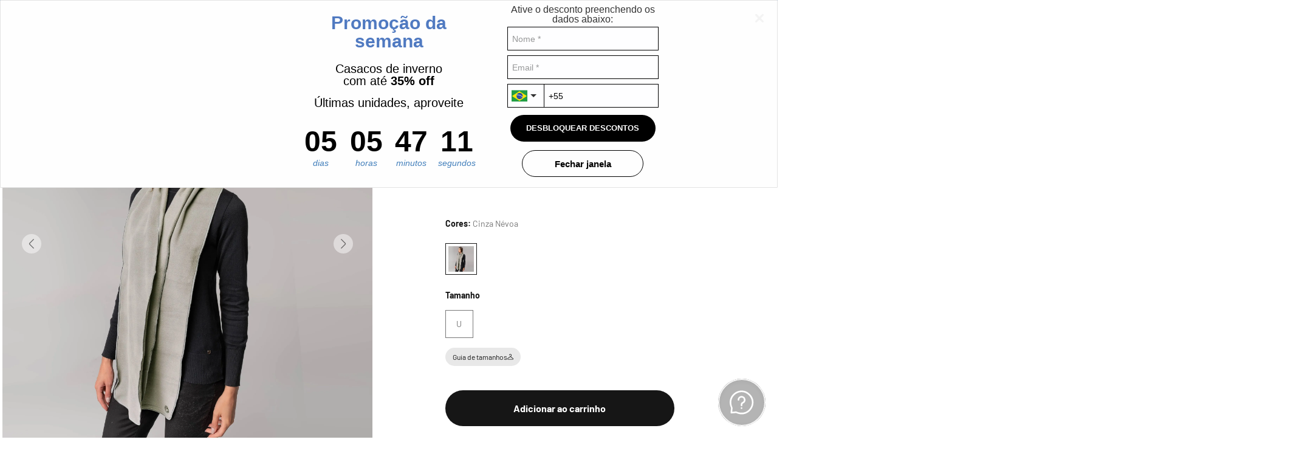

--- FILE ---
content_type: text/html;charset=utf-8
request_url: https://pageview-notify.rdstation.com.br/send
body_size: -73
content:
cc2a1ec1-9798-41b9-b0b3-749b91385c23

--- FILE ---
content_type: image/svg+xml
request_url: https://fieroshop.vtexassets.com/arquivos/icone-temperaturas-ate--30c.svg
body_size: 1342
content:
<?xml version="1.0" encoding="iso-8859-1"?>
<!-- Generator: Adobe Illustrator 28.5.0, SVG Export Plug-In . SVG Version: 9.03 Build 54727)  -->
<svg version="1.1" id="Camada_1" xmlns="http://www.w3.org/2000/svg" xmlns:xlink="http://www.w3.org/1999/xlink" x="0px" y="0px"
	 viewBox="0 0 300 300" style="enable-background:new 0 0 300 300;" xml:space="preserve">
<g>
	<g>
		<path style="fill:#7A7A7A;" d="M144.331,46.756h22.216v10.58h-22.216V46.756z"/>
		<path style="fill:#7A7A7A;" d="M170.427,67.562l6.876-9.522c3.439,3.174,7.494,5.29,11.461,5.29c4.937,0,8.111-1.763,8.111-5.29
			c0-4.231-2.204-6.7-13.93-6.7v-10.58c9.345,0,12.167-2.468,12.167-6.347c0-3.35-2.028-5.113-5.819-5.113
			c-3.703,0-6.348,1.587-9.874,4.584l-7.582-9.168c5.466-4.585,11.285-7.229,18.161-7.229c12.343,0,20.277,5.642,20.277,15.781
			c0,5.378-2.997,9.433-8.992,12.078v0.353c6.348,1.939,10.756,6.347,10.756,13.4c0,10.579-10.05,16.398-21.688,16.398
			C181.27,75.496,174.659,72.499,170.427,67.562z"/>
		<path style="fill:#7A7A7A;" d="M219.267,46.227c0-19.131,8.463-28.74,20.806-28.74c12.343,0,20.806,9.698,20.806,28.74
			c0,19.131-8.463,29.269-20.806,29.269C227.73,75.496,219.267,65.357,219.267,46.227z M246.597,46.227
			c0-14.811-2.997-17.103-6.524-17.103c-3.527,0-6.524,2.292-6.524,17.103s2.997,17.632,6.524,17.632
			C243.599,63.859,246.597,61.038,246.597,46.227z"/>
		<path style="fill:#7A7A7A;" d="M265.816,27.449c0-9.698,7.053-15.428,14.634-15.428c7.582,0,14.634,5.73,14.634,15.428
			c0,9.61-7.053,15.252-14.634,15.252C272.868,42.7,265.816,37.058,265.816,27.449z M284.33,27.449c0-4.319-0.97-7.141-3.879-7.141
			c-2.909,0-3.879,2.821-3.879,7.141c0,4.232,0.97,6.965,3.879,6.965C283.359,34.414,284.33,31.681,284.33,27.449z"/>
	</g>
	<g>
		<path style="fill:#7A7A7A;" d="M96.853,191.557c-3.353-1.707-4.266-3.611-4.246-7.154c0.143-25.971,0.077-51.943,0.077-77.915
			c0-2.074,0-4.148,0-6.471c-8.718,0-16.629,0-25.288,0c0,2.865,0,5,0,7.136c0,25.776-0.072,51.553,0.082,77.329
			c0.022,3.595-1.027,5.424-4.323,7.108c-16.159,8.256-23.8,25.421-19.466,42.826c4.04,16.221,19.187,28.014,36.098,28.104
			c17.197,0.091,32.559-11.732,36.618-28.182C120.704,216.914,113.057,199.807,96.853,191.557z"/>
		<path style="fill:#7A7A7A;" d="M134.08,173.049c-2.855-2.907-3.954-5.759-3.915-9.76c0.184-18.768,0.082-37.539,0.077-56.309
			s0.236-37.543-0.057-56.309c-0.521-33.264-28.903-56.382-60.8-49.81C46.079,5.663,29.97,26.138,29.872,51.623
			c-0.144,37.344,0.048,74.689-0.203,112.031c-0.021,3.062-1.616,6.767-3.704,9.059C8.43,191.96,1.595,214.328,6.422,239.84
			c6.027,31.855,32.087,55.323,65.597,59.849c29.354,3.965,61.033-13.121,74.815-40.352
			C161.465,230.431,156.447,195.818,134.08,173.049z M129.572,231.131c-2.558,21.363-18.439,38.549-39.311,42.856
			c-21.156,4.366-42.712-5.308-53.58-24.048c-10.761-18.555-8.291-42.242,6.089-58.35c0.39-0.437,0.741-0.962,1.226-1.255
			c10.6-6.417,11.554-16.17,11.36-27.566c-0.629-36.931-0.282-73.88-0.208-110.822c0.028-13.939,7.454-23.908,19.348-26.46
			c15.577-3.342,29.95,7.44,30.273,23.492c0.424,21.101,0.104,42.216,0.104,63.325c0.028,0,0.057,0,0.086,0
			c0,19.937,0.215,39.878-0.135,59.809c-0.102,5.798,1.575,9.727,6.051,13.439C125.095,197.344,131.799,212.533,129.572,231.131z"/>
	</g>
</g>
</svg>


--- FILE ---
content_type: image/svg+xml
request_url: https://fieroshop.vtexassets.com/assets/vtex/assets-builder/fieroshop.fieroshop/3.0.12/svg/my-account___08a697fbc291642757a2dde4bcb0e1ca.svg
body_size: 647
content:
<svg width="16" height="17" viewBox="0 0 16 17" fill="none" xmlns="http://www.w3.org/2000/svg">
<g clip-path="url(#clip0_874_20175)">
<path d="M8 8.0878C8.79113 8.0878 9.56448 7.85321 10.2223 7.41368C10.8801 6.97415 11.3928 6.34944 11.6955 5.61854C11.9983 4.88763 12.0775 4.08336 11.9231 3.30744C11.7688 2.53152 11.3878 1.81878 10.8284 1.25937C10.269 0.699964 9.55629 0.319001 8.78036 0.16466C8.00444 0.0103189 7.20017 0.0895322 6.46927 0.392283C5.73836 0.695033 5.11365 1.20772 4.67412 1.86552C4.2346 2.52332 4 3.29668 4 4.0878C4.00106 5.14834 4.42283 6.16514 5.17274 6.91506C5.92266 7.66498 6.93946 8.08674 8 8.0878ZM8 1.42113C8.52742 1.42113 9.04299 1.57753 9.48152 1.87055C9.92005 2.16357 10.2618 2.58004 10.4637 3.06731C10.6655 3.55458 10.7183 4.09076 10.6154 4.60804C10.5125 5.12532 10.2586 5.60048 9.88562 5.97342C9.51268 6.34636 9.03752 6.60034 8.52024 6.70323C8.00296 6.80612 7.46678 6.75331 6.97951 6.55148C6.49224 6.34965 6.07577 6.00785 5.78275 5.56932C5.48973 5.13079 5.33333 4.61522 5.33333 4.0878C5.33333 3.38056 5.61428 2.70228 6.11438 2.20218C6.61448 1.70209 7.29276 1.42113 8 1.42113Z" fill="#161616"/>
<path d="M8 9.42113C6.40924 9.42289 4.88414 10.0556 3.75931 11.1804C2.63447 12.3053 2.00176 13.8304 2 15.4211C2 15.5979 2.07024 15.7675 2.19526 15.8925C2.32029 16.0176 2.48986 16.0878 2.66667 16.0878C2.84348 16.0878 3.01305 16.0176 3.13807 15.8925C3.2631 15.7675 3.33333 15.5979 3.33333 15.4211C3.33333 14.1835 3.825 12.9965 4.70017 12.1213C5.57534 11.2461 6.76232 10.7545 8 10.7545C9.23768 10.7545 10.4247 11.2461 11.2998 12.1213C12.175 12.9965 12.6667 14.1835 12.6667 15.4211C12.6667 15.5979 12.7369 15.7675 12.8619 15.8925C12.987 16.0176 13.1565 16.0878 13.3333 16.0878C13.5101 16.0878 13.6797 16.0176 13.8047 15.8925C13.9298 15.7675 14 15.5979 14 15.4211C13.9982 13.8304 13.3655 12.3053 12.2407 11.1804C11.1159 10.0556 9.59076 9.42289 8 9.42113Z" fill="#161616"/>
</g>
<defs>
<clipPath id="clip0_874_20175">
<rect width="16" height="16" fill="white" transform="translate(0 0.0877991)"/>
</clipPath>
</defs>
</svg>


--- FILE ---
content_type: image/svg+xml
request_url: https://fieroshop.vtexassets.com/arquivos/icone-longas-caminhadas-e-dia-a-dia.svg
body_size: 1803
content:
<?xml version="1.0" encoding="iso-8859-1"?>
<!-- Generator: Adobe Illustrator 28.5.0, SVG Export Plug-In . SVG Version: 9.03 Build 54727)  -->
<svg version="1.1" id="Camada_1" xmlns="http://www.w3.org/2000/svg" xmlns:xlink="http://www.w3.org/1999/xlink" x="0px" y="0px"
	 viewBox="0 0 300 300" style="enable-background:new 0 0 300 300;" xml:space="preserve">
<g>
	<path style="fill:#7A7A7A;" d="M101.966,171.529c-12.003,17.129-29.626,21.867-49.026,22.24
		c-13.7,0.263-26.718-2.861-38.124-10.903c-9.066-6.392-15.529-14.623-14.281-26.371c1.3-12.231,9.577-19.423,20.094-25.111
		c3.52,5.24,6.818,10.259,10.224,15.202c11.019,15.991,32.555,16.254,43.933,0.48c3.624-5.025,6.935-10.276,10.506-15.597
		c7.698,3.772,13.306,9.104,17.577,16.154C102.871,147.623,107.372,159.812,101.966,171.529z"/>
	<path style="fill:#7A7A7A;" d="M167.998,245.755c12.792,10.24,12.603,29.793-6.959,42.173
		c-17.406,11.016-36.842,12.986-56.829,11.275c-11.937-1.022-23.449-3.922-33.827-10.172c-3.307-1.992-6.488-4.386-9.224-7.102
		c-11.15-11.068-11.051-25.245,0.391-36.043c11.467-10.821,25.952-14.634,41.07-16.242c14.646-1.558,29.173-0.634,43.372,3.763
		C145.994,233.406,155.959,236.117,167.998,245.755z"/>
	<path style="fill:#7A7A7A;" d="M0.337,56.571C0.319,30.617,14.521,10.659,35.6,3.23c20.801-7.331,43.99-0.817,58.079,16.314
		c14.171,17.233,16.179,41.748,4.244,60.586c-11.984,18.915-24.523,37.48-36.956,56.107c-4.539,6.8-11.481,6.712-16.059-0.157
		c-12.312-18.474-24.555-36.995-36.68-55.592C2.772,72.122,0.4,62.753,0.337,56.571z M79.178,53.195
		C79.34,38.564,67.76,26.796,53.121,26.714c-14.394-0.081-26.009,11.22-26.338,25.626C26.448,66.94,37.926,78.863,52.557,79.116
		C67.165,79.369,79.015,67.83,79.178,53.195z"/>
	<g>
		<g>
			
				<rect x="155.614" y="240.325" transform="matrix(0.9835 -0.181 0.181 0.9835 -42.0518 32.9299)" style="fill:#7A7A7A;" width="7.501" height="13"/>
		</g>
		<g>
			<path style="fill:#7A7A7A;" d="M179.269,249.771l-2.352-12.785l15.041-2.768l2.353,12.785L179.269,249.771z M209.353,244.237
				l-2.353-12.785l15.04-2.768l2.353,12.785L209.353,244.237z M239.435,238.702l-2.352-12.785l15.041-2.767l2.352,12.785
				L239.435,238.702z M270.414,231.796l-4.57-12.17c4.631-1.739,8.599-3.856,11.793-6.293l7.885,10.336
				C281.317,226.876,276.234,229.61,270.414,231.796z M297.083,209.308l-11.965-5.082c0.979-2.308,1.456-4.73,1.456-7.408
				c0-1.277-0.113-2.618-0.337-3.984l12.83-2.098c0.336,2.058,0.507,4.104,0.507,6.082
				C299.574,201.214,298.736,205.417,297.083,209.308z M202.094,183.806c-4.875,0-9.331-0.941-13.25-2.798l5.564-11.748
				c3.028,1.434,6.894,1.872,11.358,1.299l1.654,12.895C205.605,183.686,203.813,183.805,202.094,183.806z M281.686,181.072
				c-1.722-2.724-4.616-6.655-8.63-9.924l8.21-10.08c5.372,4.376,9.169,9.516,11.408,13.057L281.686,181.072z M223.889,178.638
				l-5.32-11.861c1.158-0.52,2.005-0.951,2.433-1.177c3.412-2.521,6.821-4.72,10.14-6.541l6.254,11.396
				c-2.917,1.601-5.946,3.569-9.006,5.851l-0.328,0.244l-0.356,0.202C227.553,176.839,226.153,177.623,223.889,178.638z
				 M175.404,167.167c-2.244-4.639-3.767-10.282-4.523-16.773l12.912-1.506c0.589,5.044,1.704,9.289,3.314,12.617L175.404,167.167z
				 M249.843,165.612l-2.729-12.711c6.208-1.333,12.312-1.317,18.026,0.044l-3.014,12.646
				C258.291,164.676,254.158,164.683,249.843,165.612z M183.568,134.699l-12.984-0.637c0.074-1.52,0.112-3.074,0.112-4.62
				c0-3.389-0.181-6.608-0.538-9.568l12.906-1.557c0.419,3.475,0.632,7.218,0.632,11.125
				C183.696,131.2,183.653,132.968,183.568,134.699z M115.041,131.25l-9.25-9.135c3.905-3.955,7.713-7.604,11.315-10.844
				l8.693,9.666C122.387,124.007,118.767,127.476,115.041,131.25z M137.112,111.629l-7.709-10.467
				c5.021-3.698,9.772-6.602,14.124-8.63l5.492,11.783C145.447,105.98,141.441,108.441,137.112,111.629z M166.803,107.398
				c-2.304-4.456-4.938-5.32-6.72-5.583l1.896-12.861c4.9,0.723,11.719,3.474,16.372,12.476L166.803,107.398z"/>
		</g>
		<g>
			<path style="fill:#7A7A7A;" d="M99.727,147.74l-9.754-8.594c1.726-1.959,3.416-3.847,5.07-5.666l9.617,8.748
				C103.051,143.999,101.406,145.836,99.727,147.74z"/>
		</g>
	</g>
</g>
</svg>


--- FILE ---
content_type: image/svg+xml
request_url: https://fieroshop.vtexassets.com/arquivos/icone-uso-outdoor.svg
body_size: 2562
content:
<?xml version="1.0" encoding="iso-8859-1"?>
<!-- Generator: Adobe Illustrator 28.5.0, SVG Export Plug-In . SVG Version: 9.03 Build 54727)  -->
<svg version="1.1" id="Camada_1" xmlns="http://www.w3.org/2000/svg" xmlns:xlink="http://www.w3.org/1999/xlink" x="0px" y="0px"
	 viewBox="0 0 300 300" style="enable-background:new 0 0 300 300;" xml:space="preserve">
<g>
	<path style="fill:#7A7A7A;" d="M44.079,179.283c0-15.344,0-30.433,0-46.297c-7.474,0-14.617,0.068-21.757-0.02
		c-6.691-0.082-8.285-2.159-6.464-8.519c9.222-32.219,18.421-64.445,27.913-96.584c0.684-2.316,3.639-3.96,5.539-5.917
		c1.723,1.883,4.375,3.489,5.029,5.69c9.593,32.317,18.94,64.707,28.293,97.095c1.711,5.925,0.042,8.067-6.34,8.229
		c-6.982,0.176-13.969,0.176-20.953,0.289c-0.344,0.006-0.682,0.361-1.685,0.926c0,14.758-0.058,29.894,0.127,45.027
		c0.013,1.043,1.709,2.79,2.836,2.987c19.83,3.465,38.425,10.245,56.211,21.052c0-12.952,0-25.188,0-38.311
		c-7.293,0-14.605,0.041-21.916-0.012c-7.149-0.052-8.583-1.925-6.6-8.787c9.25-32.002,18.465-64.014,27.975-95.939
		c0.769-2.583,3.671-4.531,5.581-6.774c1.899,2.22,4.775,4.145,5.548,6.705c9.629,31.89,18.963,63.868,28.344,95.833
		c1.938,6.605,0.35,8.63-6.774,8.685c-7.138,0.055-14.276,0.012-22.037,0.012c0,14.733-0.045,28.861,0.083,42.988
		c0.01,1.16,0.916,2.664,1.872,3.413c25.658,20.123,40.862,47.034,50.549,77.557c0.173,0.545,0.483,1.046,0.814,1.748
		c5.928,0,11.866,0,18.232,0c0-22.447,0-44.695,0-67.274c-0.979-0.163-1.974-0.167-2.838-0.505c-2.086-0.818-5.175-1.315-5.859-2.84
		c-0.673-1.499,0.605-4.517,1.917-6.157c6.849-8.566,13.981-16.906,22.219-26.767c-4.175,0-6.992,0.211-9.767-0.045
		c-5.423-0.499-6.885-3.792-3.513-8.115c5.871-7.527,11.937-14.902,17.587-21.923c-2.84-1.706-6.619-2.7-7.397-4.805
		c-0.772-2.087,1.049-5.546,2.475-7.966c7.8-13.244,15.818-26.361,23.782-39.508c4.313-7.12,7.446-7.073,11.876,0.213
		c8.193,13.476,16.346,26.975,24.508,40.469c4.37,7.225,3.418,9.314-5.688,10.587c6.06,7.185,11.986,13.856,17.443,20.891
		c1.732,2.233,2.213,5.438,3.266,8.198c-2.676,0.873-5.318,1.878-8.041,2.568c-1.445,0.366-3.027,0.187-5.757,0.308
		c7.367,8.84,14.226,16.781,20.69,25.031c1.62,2.068,1.972,5.13,2.907,7.735c-2.641,0.939-5.267,2.634-7.927,2.689
		c-13.545,0.276-27.099,0.127-41.065,0.127c0,22.501,0,44.548,0,66.981c1.826,0.111,3.564,0.305,5.303,0.309
		c11.786,0.028,23.572,0.014,35.358,0.016c3.453,0.001,7.431-0.319,7.326,4.676c-0.1,4.773-3.951,4.748-7.463,4.748
		c-90.693,0-181.386,0.007-272.079-0.012c-6.742-0.001-8.045-1.3-8.052-8.077c-0.034-34.568-0.029-69.136-0.005-103.704
		c0.005-6.872,1.344-8.6,8.312-8.839C23.773,179.032,33.546,179.283,44.079,179.283z M204.744,223.434c0,22.652,0,44.684,0,66.666
		c10.429,0,20.466,0,30.244,0c0-22.508,0-44.541,0-66.666C224.739,223.434,214.984,223.434,204.744,223.434z"/>
	<path style="fill:#7A7A7A;" d="M191.857,48.279c0.001-15.884,12.792-28.614,28.556-28.422c15.537,0.19,28.096,12.839,28.141,28.343
		c0.045,15.624-13.06,28.637-28.66,28.458C204.382,76.479,191.856,63.801,191.857,48.279z"/>
	<path style="fill:#7A7A7A;" d="M174.491,188.954c-1.601-0.104-2.444,0-3.178-0.235c-2.497-0.798-4.956-1.715-7.429-2.587
		c0.896-2.485,1.356-5.26,2.773-7.401c3.954-5.974,8.306-11.686,12.413-17.38c-2.071-1.82-5.054-3.214-5.562-5.232
		c-0.507-2.014,1.161-4.827,2.4-6.989c5.949-10.38,12.039-20.68,18.151-30.965c3.651-6.143,6.749-5.782,10.933,0.076
		c4.014,5.62,4.556,10.435-0.04,15.905c-2.278,2.711-4.342,5.915-5.41,9.246c-1.094,3.412-2.129,7.778-0.894,10.781
		c1.771,4.306,0.464,6.632-2.18,9.365c-1.799,1.859-3.357,3.953-5.02,5.944c-8.057,9.644-8.131,15.121-0.352,24.672
		c-4.976,9.052-15.831,14.683-15.355,27.469c-4.664,0-9.213,0.241-13.726-0.06c-5.816-0.387-7.512-4.113-4.133-9.022
		c4.298-6.243,8.851-12.309,13.263-18.475C172.24,192.535,173.213,190.915,174.491,188.954z"/>
	<path style="fill:#7A7A7A;" d="M204.744,223.434c10.24,0,19.995,0,30.244,0c0,22.126,0,44.158,0,66.666c-9.778,0-19.815,0-30.244,0
		C204.744,268.118,204.744,246.086,204.744,223.434z"/>
	<path style="fill:#7A7A7A;" d="M244.959,27.539c-0.716,0-1.435-0.255-2.007-0.774c-1.228-1.109-1.324-3.003-0.214-4.23l7.19-7.956
		c1.109-1.229,3.005-1.325,4.23-0.214c1.228,1.109,1.324,3.003,0.214,4.23l-7.19,7.956
		C246.591,27.207,245.777,27.539,244.959,27.539z"/>
	<path style="fill:#7A7A7A;" d="M253.501,52.514c-0.435-0.569-0.669-1.294-0.605-2.064c0.135-1.649,1.58-2.876,3.229-2.741
		l10.688,0.874c1.65,0.134,2.878,1.581,2.741,3.229c-0.135,1.649-1.58,2.876-3.229,2.741l-10.688-0.874
		C254.757,53.609,253.998,53.164,253.501,52.514z"/>
	<path style="fill:#7A7A7A;" d="M241.418,74.911c-0.034-0.715,0.187-1.445,0.677-2.041c1.05-1.279,2.937-1.464,4.216-0.415
		l8.288,6.805c1.28,1.05,1.466,2.939,0.415,4.216c-1.05,1.279-2.937,1.464-4.216,0.415l-8.288-6.805
		C241.827,76.526,241.456,75.728,241.418,74.911z"/>
	<path style="fill:#7A7A7A;" d="M216,82.147c0.518-0.494,1.215-0.805,1.986-0.825c1.654-0.044,3.03,1.26,3.074,2.914l0.286,10.72
		c0.045,1.655-1.261,3.032-2.914,3.074c-1.654,0.044-3.03-1.26-3.074-2.914l-0.286-10.72C215.047,83.514,215.407,82.711,216,82.147z
		"/>
	<path style="fill:#7A7A7A;" d="M193.745,72.189c0.716,0.009,1.431,0.274,1.997,0.8c1.213,1.126,1.284,3.02,0.158,4.233
		l-7.294,7.861c-1.126,1.214-3.022,1.285-4.233,0.158c-1.213-1.126-1.284-3.02-0.158-4.233l7.294-7.861
		C192.108,72.5,192.927,72.179,193.745,72.189z"/>
	<path style="fill:#7A7A7A;" d="M185.864,47.943c0.481,0.531,0.774,1.235,0.774,2.007c0.002,1.655-1.337,2.997-2.992,2.999
		l-10.724,0.012c-1.655,0.003-2.999-1.338-2.999-2.992c-0.002-1.655,1.337-2.997,2.992-2.999l10.724-0.012
		C184.521,46.956,185.314,47.337,185.864,47.943z"/>
	<path style="fill:#7A7A7A;" d="M195.448,24.6c-0.046,0.715-0.346,1.415-0.9,1.953c-1.186,1.154-3.081,1.129-4.235-0.057
		l-7.481-7.684c-1.155-1.186-1.13-3.084,0.057-4.235c1.186-1.154,3.081-1.129,4.235,0.057l7.481,7.684
		C195.221,22.949,195.5,23.783,195.448,24.6z"/>
	<path style="fill:#7A7A7A;" d="M220.082,15.976c-0.54,0.471-1.249,0.751-2.021,0.736c-1.654-0.029-2.971-1.393-2.942-3.047
		l0.189-10.722c0.028-1.655,1.394-2.974,3.047-2.942c1.654,0.029,2.971,1.393,2.942,3.047l-0.189,10.722
		C221.094,14.653,220.699,15.438,220.082,15.976z"/>
</g>
</svg>


--- FILE ---
content_type: image/svg+xml
request_url: https://fieroshop.vtexassets.com/arquivos/icone-ambientes-com-muito-vento.svg
body_size: 464
content:
<?xml version="1.0" encoding="iso-8859-1"?>
<!-- Generator: Adobe Illustrator 28.5.0, SVG Export Plug-In . SVG Version: 9.03 Build 54727)  -->
<svg version="1.1" id="Camada_1" xmlns="http://www.w3.org/2000/svg" xmlns:xlink="http://www.w3.org/1999/xlink" x="0px" y="0px"
	 viewBox="0 0 300 300" style="enable-background:new 0 0 300 300;" xml:space="preserve">
<g>
	<path style="fill:#7A7A7A;" d="M24.853,83.95h90.384c13.439,0,24.334-10.895,24.334-24.334s-10.895-24.334-24.334-24.334
		S90.903,46.177,90.903,59.616v4.966c0,5.76-4.669,10.429-10.429,10.429s-10.429-4.669-10.429-10.429v-4.966
		c0-24.959,20.233-45.192,45.192-45.192c24.958,0,45.192,20.233,45.192,45.192c0,24.959-20.234,45.192-45.192,45.192H24.853
		c-5.76,0-10.429-4.669-10.429-10.429S19.093,83.95,24.853,83.95z"/>
	<path style="fill:#7A7A7A;" d="M240.384,285.576c-32.638,0-59.097-26.459-59.097-59.097v-6.953c0-5.759,4.669-10.429,10.429-10.429
		c5.76,0,10.429,4.669,10.429,10.429v6.953c0,21.119,17.12,38.239,38.239,38.239s38.239-17.12,38.239-38.239
		c0-21.119-17.12-38.239-38.239-38.239H38.758c-5.76,0-10.429-4.669-10.429-10.429c0-5.759,4.669-10.429,10.429-10.429h201.626
		c32.638,0,59.097,26.459,59.097,59.097S273.022,285.576,240.384,285.576z"/>
	<path style="fill:#7A7A7A;" d="M240.384,146.524H10.948c-5.76,0-10.429-4.669-10.429-10.429c0-5.76,4.669-10.429,10.429-10.429
		h229.436c21.119,0,38.239-17.12,38.239-38.239s-17.12-38.239-38.239-38.239s-38.239,17.12-38.239,38.239v6.953
		c0,5.76-4.669,10.429-10.429,10.429c-5.759,0-10.429-4.669-10.429-10.429v-6.953c0-32.639,26.459-59.097,59.097-59.097
		s59.097,26.459,59.097,59.097C299.481,120.065,273.022,146.524,240.384,146.524z"/>
</g>
</svg>


--- FILE ---
content_type: application/javascript; charset=utf-8
request_url: https://fieroshop.vtexassets.com/_v/public/assets/v1/published/bundle/public/react/asset-9dfe59ff9ad0bdb214e423b5cde8636daca6ec95.min.js?v=1&files=fieroshop.fieroshop@3.0.12,1,ConteudoRico,ComparativoPdp,3,CustomerService,MenuInstitucional,MelhorUtilizacao,ProductDescription,DropdownPdp,SliderProductImage,SimilarProducts,MenuDesk,VideoPdp,CustomPercent,GuiaDeTamanhosTrigger,PontosPdp,SimilarForros,VerParcelas,Pix,CopyAddToCartFrete,ShelfImageHoverMobile&async=2&workspace=master
body_size: 49641
content:
enqueueScripts([function(){
    (window.webpackJsonpfieroshop_fieroshop_3_0_12=window.webpackJsonpfieroshop_fieroshop_3_0_12||[]).push([[1],{120:function(t,e,r){var n="undefined"!=typeof global&&global||"undefined"!=typeof self&&self||window,o=Function.prototype.apply;function i(t,e){this._id=t,this._clearFn=e}e.setTimeout=function(){return new i(o.call(setTimeout,n,arguments),clearTimeout)},e.setInterval=function(){return new i(o.call(setInterval,n,arguments),clearInterval)},e.clearTimeout=e.clearInterval=function(t){t&&t.close()},i.prototype.unref=i.prototype.ref=function(){},i.prototype.close=function(){this._clearFn.call(n,this._id)},e.enroll=function(t,e){clearTimeout(t._idleTimeoutId),t._idleTimeout=e},e.unenroll=function(t){clearTimeout(t._idleTimeoutId),t._idleTimeout=-1},e._unrefActive=e.active=function(t){clearTimeout(t._idleTimeoutId);var e=t._idleTimeout;e>=0&&(t._idleTimeoutId=setTimeout((function(){t._onTimeout&&t._onTimeout()}),e))},r(121),e.setImmediate="undefined"!=typeof self&&self.setImmediate||"undefined"!=typeof global&&global.setImmediate||this&&this.setImmediate,e.clearImmediate="undefined"!=typeof self&&self.clearImmediate||"undefined"!=typeof global&&global.clearImmediate||this&&this.clearImmediate},121:function(t,e,r){(function(t){!function(e,r){"use strict";if(!e.setImmediate){var n,o,i,s,a,u=1,c={},f=!1,l=e.document,h=Object.getPrototypeOf&&Object.getPrototypeOf(e);h=h&&h.setTimeout?h:e,"[object process]"==={}.toString.call(e.process)?n=function(e){t.nextTick((function(){d(e)}))}:!function(){if(e.postMessage&&!e.importScripts){var t=!0,r=e.onmessage;return e.onmessage=function(){t=!1},e.postMessage("","*"),e.onmessage=r,t}}()?e.MessageChannel?((i=new MessageChannel).port1.onmessage=function(t){d(t.data)},n=function(t){i.port2.postMessage(t)}):l&&"onreadystatechange"in l.createElement("script")?(o=l.documentElement,n=function(t){var e=l.createElement("script");e.onreadystatechange=function(){d(t),e.onreadystatechange=null,o.removeChild(e),e=null},o.appendChild(e)}):n=function(t){setTimeout(d,0,t)}:(s="setImmediate$"+Math.random()+"$",a=function(t){t.source===e&&"string"==typeof t.data&&0===t.data.indexOf(s)&&d(+t.data.slice(s.length))},e.addEventListener?e.addEventListener("message",a,!1):e.attachEvent("onmessage",a),n=function(t){e.postMessage(s+t,"*")}),h.setImmediate=function(t){"function"!=typeof t&&(t=new Function(""+t));for(var e=new Array(arguments.length-1),r=0;r<e.length;r++)e[r]=arguments[r+1];var o={callback:t,args:e};return c[u]=o,n(u),u++},h.clearImmediate=p}function p(t){delete c[t]}function d(t){if(f)setTimeout(d,0,t);else{var e=c[t];if(e){f=!0;try{!function(t){var e=t.callback,r=t.args;switch(r.length){case 0:e();break;case 1:e(r[0]);break;case 2:e(r[0],r[1]);break;case 3:e(r[0],r[1],r[2]);break;default:e.apply(void 0,r)}}(e)}finally{p(t),f=!1}}}}}("undefined"==typeof self?"undefined"==typeof global?this:global:self)}).call(this,r(85))},122:function(t,e,r){"use strict";var n=r(123),o=r(124),i=r(125);function s(){return u.TYPED_ARRAY_SUPPORT?2147483647:1073741823}function a(t,e){if(s()<e)throw new RangeError("Invalid typed array length");return u.TYPED_ARRAY_SUPPORT?(t=new Uint8Array(e)).__proto__=u.prototype:(null===t&&(t=new u(e)),t.length=e),t}function u(t,e,r){if(!(u.TYPED_ARRAY_SUPPORT||this instanceof u))return new u(t,e,r);if("number"==typeof t){if("string"==typeof e)throw new Error("If encoding is specified then the first argument must be a string");return l(this,t)}return c(this,t,e,r)}function c(t,e,r,n){if("number"==typeof e)throw new TypeError('"value" argument must not be a number');return"undefined"!=typeof ArrayBuffer&&e instanceof ArrayBuffer?function(t,e,r,n){if(e.byteLength,r<0||e.byteLength<r)throw new RangeError("'offset' is out of bounds");if(e.byteLength<r+(n||0))throw new RangeError("'length' is out of bounds");e=void 0===r&&void 0===n?new Uint8Array(e):void 0===n?new Uint8Array(e,r):new Uint8Array(e,r,n);u.TYPED_ARRAY_SUPPORT?(t=e).__proto__=u.prototype:t=h(t,e);return t}(t,e,r,n):"string"==typeof e?function(t,e,r){"string"==typeof r&&""!==r||(r="utf8");if(!u.isEncoding(r))throw new TypeError('"encoding" must be a valid string encoding');var n=0|d(e,r),o=(t=a(t,n)).write(e,r);o!==n&&(t=t.slice(0,o));return t}(t,e,r):function(t,e){if(u.isBuffer(e)){var r=0|p(e.length);return 0===(t=a(t,r)).length||e.copy(t,0,0,r),t}if(e){if("undefined"!=typeof ArrayBuffer&&e.buffer instanceof ArrayBuffer||"length"in e)return"number"!=typeof e.length||(n=e.length)!=n?a(t,0):h(t,e);if("Buffer"===e.type&&i(e.data))return h(t,e.data)}var n;throw new TypeError("First argument must be a string, Buffer, ArrayBuffer, Array, or array-like object.")}(t,e)}function f(t){if("number"!=typeof t)throw new TypeError('"size" argument must be a number');if(t<0)throw new RangeError('"size" argument must not be negative')}function l(t,e){if(f(e),t=a(t,e<0?0:0|p(e)),!u.TYPED_ARRAY_SUPPORT)for(var r=0;r<e;++r)t[r]=0;return t}function h(t,e){var r=e.length<0?0:0|p(e.length);t=a(t,r);for(var n=0;n<r;n+=1)t[n]=255&e[n];return t}function p(t){if(t>=s())throw new RangeError("Attempt to allocate Buffer larger than maximum size: 0x"+s().toString(16)+" bytes");return 0|t}function d(t,e){if(u.isBuffer(t))return t.length;if("undefined"!=typeof ArrayBuffer&&"function"==typeof ArrayBuffer.isView&&(ArrayBuffer.isView(t)||t instanceof ArrayBuffer))return t.byteLength;"string"!=typeof t&&(t=""+t);var r=t.length;if(0===r)return 0;for(var n=!1;;)switch(e){case"ascii":case"latin1":case"binary":return r;case"utf8":case"utf-8":case void 0:return M(t).length;case"ucs2":case"ucs-2":case"utf16le":case"utf-16le":return 2*r;case"hex":return r>>>1;case"base64":return q(t).length;default:if(n)return M(t).length;e=(""+e).toLowerCase(),n=!0}}function g(t,e,r){var n=!1;if((void 0===e||e<0)&&(e=0),e>this.length)return"";if((void 0===r||r>this.length)&&(r=this.length),r<=0)return"";if((r>>>=0)<=(e>>>=0))return"";for(t||(t="utf8");;)switch(t){case"hex":return B(this,e,r);case"utf8":case"utf-8":return O(this,e,r);case"ascii":return _(this,e,r);case"latin1":case"binary":return P(this,e,r);case"base64":return S(this,e,r);case"ucs2":case"ucs-2":case"utf16le":case"utf-16le":return C(this,e,r);default:if(n)throw new TypeError("Unknown encoding: "+t);t=(t+"").toLowerCase(),n=!0}}function m(t,e,r){var n=t[e];t[e]=t[r],t[r]=n}function y(t,e,r,n,o){if(0===t.length)return-1;if("string"==typeof r?(n=r,r=0):r>2147483647?r=2147483647:r<-2147483648&&(r=-2147483648),r=+r,isNaN(r)&&(r=o?0:t.length-1),r<0&&(r=t.length+r),r>=t.length){if(o)return-1;r=t.length-1}else if(r<0){if(!o)return-1;r=0}if("string"==typeof e&&(e=u.from(e,n)),u.isBuffer(e))return 0===e.length?-1:w(t,e,r,n,o);if("number"==typeof e)return e&=255,u.TYPED_ARRAY_SUPPORT&&"function"==typeof Uint8Array.prototype.indexOf?o?Uint8Array.prototype.indexOf.call(t,e,r):Uint8Array.prototype.lastIndexOf.call(t,e,r):w(t,[e],r,n,o);throw new TypeError("val must be string, number or Buffer")}function w(t,e,r,n,o){var i,s=1,a=t.length,u=e.length;if(void 0!==n&&("ucs2"===(n=String(n).toLowerCase())||"ucs-2"===n||"utf16le"===n||"utf-16le"===n)){if(t.length<2||e.length<2)return-1;s=2,a/=2,u/=2,r/=2}function c(t,e){return 1===s?t[e]:t.readUInt16BE(e*s)}if(o){var f=-1;for(i=r;i<a;i++)if(c(t,i)===c(e,-1===f?0:i-f)){if(-1===f&&(f=i),i-f+1===u)return f*s}else-1!==f&&(i-=i-f),f=-1}else for(r+u>a&&(r=a-u),i=r;i>=0;i--){for(var l=!0,h=0;h<u;h++)if(c(t,i+h)!==c(e,h)){l=!1;break}if(l)return i}return-1}function b(t,e,r,n){r=Number(r)||0;var o=t.length-r;n?(n=Number(n))>o&&(n=o):n=o;var i=e.length;if(i%2!=0)throw new TypeError("Invalid hex string");n>i/2&&(n=i/2);for(var s=0;s<n;++s){var a=parseInt(e.substr(2*s,2),16);if(isNaN(a))return s;t[r+s]=a}return s}function E(t,e,r,n){return Y(M(e,t.length-r),t,r,n)}function v(t,e,r,n){return Y(function(t){for(var e=[],r=0;r<t.length;++r)e.push(255&t.charCodeAt(r));return e}(e),t,r,n)}function R(t,e,r,n){return v(t,e,r,n)}function T(t,e,r,n){return Y(q(e),t,r,n)}function A(t,e,r,n){return Y(function(t,e){for(var r,n,o,i=[],s=0;s<t.length&&!((e-=2)<0);++s)r=t.charCodeAt(s),n=r>>8,o=r%256,i.push(o),i.push(n);return i}(e,t.length-r),t,r,n)}function S(t,e,r){return 0===e&&r===t.length?n.fromByteArray(t):n.fromByteArray(t.slice(e,r))}function O(t,e,r){r=Math.min(t.length,r);for(var n=[],o=e;o<r;){var i,s,a,u,c=t[o],f=null,l=c>239?4:c>223?3:c>191?2:1;if(o+l<=r)switch(l){case 1:c<128&&(f=c);break;case 2:128==(192&(i=t[o+1]))&&(u=(31&c)<<6|63&i)>127&&(f=u);break;case 3:i=t[o+1],s=t[o+2],128==(192&i)&&128==(192&s)&&(u=(15&c)<<12|(63&i)<<6|63&s)>2047&&(u<55296||u>57343)&&(f=u);break;case 4:i=t[o+1],s=t[o+2],a=t[o+3],128==(192&i)&&128==(192&s)&&128==(192&a)&&(u=(15&c)<<18|(63&i)<<12|(63&s)<<6|63&a)>65535&&u<1114112&&(f=u)}null===f?(f=65533,l=1):f>65535&&(f-=65536,n.push(f>>>10&1023|55296),f=56320|1023&f),n.push(f),o+=l}return function(t){var e=t.length;if(e<=4096)return String.fromCharCode.apply(String,t);var r="",n=0;for(;n<e;)r+=String.fromCharCode.apply(String,t.slice(n,n+=4096));return r}(n)}e.Buffer=u,e.SlowBuffer=function(t){+t!=t&&(t=0);return u.alloc(+t)},e.INSPECT_MAX_BYTES=50,u.TYPED_ARRAY_SUPPORT=void 0!==global.TYPED_ARRAY_SUPPORT?global.TYPED_ARRAY_SUPPORT:function(){try{var t=new Uint8Array(1);return t.__proto__={__proto__:Uint8Array.prototype,foo:function(){return 42}},42===t.foo()&&"function"==typeof t.subarray&&0===t.subarray(1,1).byteLength}catch(t){return!1}}(),e.kMaxLength=s(),u.poolSize=8192,u._augment=function(t){return t.__proto__=u.prototype,t},u.from=function(t,e,r){return c(null,t,e,r)},u.TYPED_ARRAY_SUPPORT&&(u.prototype.__proto__=Uint8Array.prototype,u.__proto__=Uint8Array,"undefined"!=typeof Symbol&&Symbol.species&&u[Symbol.species]===u&&Object.defineProperty(u,Symbol.species,{value:null,configurable:!0})),u.alloc=function(t,e,r){return function(t,e,r,n){return f(e),e<=0?a(t,e):void 0!==r?"string"==typeof n?a(t,e).fill(r,n):a(t,e).fill(r):a(t,e)}(null,t,e,r)},u.allocUnsafe=function(t){return l(null,t)},u.allocUnsafeSlow=function(t){return l(null,t)},u.isBuffer=function(t){return!(null==t||!t._isBuffer)},u.compare=function(t,e){if(!u.isBuffer(t)||!u.isBuffer(e))throw new TypeError("Arguments must be Buffers");if(t===e)return 0;for(var r=t.length,n=e.length,o=0,i=Math.min(r,n);o<i;++o)if(t[o]!==e[o]){r=t[o],n=e[o];break}return r<n?-1:n<r?1:0},u.isEncoding=function(t){switch(String(t).toLowerCase()){case"hex":case"utf8":case"utf-8":case"ascii":case"latin1":case"binary":case"base64":case"ucs2":case"ucs-2":case"utf16le":case"utf-16le":return!0;default:return!1}},u.concat=function(t,e){if(!i(t))throw new TypeError('"list" argument must be an Array of Buffers');if(0===t.length)return u.alloc(0);var r;if(void 0===e)for(e=0,r=0;r<t.length;++r)e+=t[r].length;var n=u.allocUnsafe(e),o=0;for(r=0;r<t.length;++r){var s=t[r];if(!u.isBuffer(s))throw new TypeError('"list" argument must be an Array of Buffers');s.copy(n,o),o+=s.length}return n},u.byteLength=d,u.prototype._isBuffer=!0,u.prototype.swap16=function(){var t=this.length;if(t%2!=0)throw new RangeError("Buffer size must be a multiple of 16-bits");for(var e=0;e<t;e+=2)m(this,e,e+1);return this},u.prototype.swap32=function(){var t=this.length;if(t%4!=0)throw new RangeError("Buffer size must be a multiple of 32-bits");for(var e=0;e<t;e+=4)m(this,e,e+3),m(this,e+1,e+2);return this},u.prototype.swap64=function(){var t=this.length;if(t%8!=0)throw new RangeError("Buffer size must be a multiple of 64-bits");for(var e=0;e<t;e+=8)m(this,e,e+7),m(this,e+1,e+6),m(this,e+2,e+5),m(this,e+3,e+4);return this},u.prototype.toString=function(){var t=0|this.length;return 0===t?"":0===arguments.length?O(this,0,t):g.apply(this,arguments)},u.prototype.equals=function(t){if(!u.isBuffer(t))throw new TypeError("Argument must be a Buffer");return this===t||0===u.compare(this,t)},u.prototype.inspect=function(){var t="",r=e.INSPECT_MAX_BYTES;return this.length>0&&(t=this.toString("hex",0,r).match(/.{2}/g).join(" "),this.length>r&&(t+=" ... ")),"<Buffer "+t+">"},u.prototype.compare=function(t,e,r,n,o){if(!u.isBuffer(t))throw new TypeError("Argument must be a Buffer");if(void 0===e&&(e=0),void 0===r&&(r=t?t.length:0),void 0===n&&(n=0),void 0===o&&(o=this.length),e<0||r>t.length||n<0||o>this.length)throw new RangeError("out of range index");if(n>=o&&e>=r)return 0;if(n>=o)return-1;if(e>=r)return 1;if(this===t)return 0;for(var i=(o>>>=0)-(n>>>=0),s=(r>>>=0)-(e>>>=0),a=Math.min(i,s),c=this.slice(n,o),f=t.slice(e,r),l=0;l<a;++l)if(c[l]!==f[l]){i=c[l],s=f[l];break}return i<s?-1:s<i?1:0},u.prototype.includes=function(t,e,r){return-1!==this.indexOf(t,e,r)},u.prototype.indexOf=function(t,e,r){return y(this,t,e,r,!0)},u.prototype.lastIndexOf=function(t,e,r){return y(this,t,e,r,!1)},u.prototype.write=function(t,e,r,n){if(void 0===e)n="utf8",r=this.length,e=0;else if(void 0===r&&"string"==typeof e)n=e,r=this.length,e=0;else{if(!isFinite(e))throw new Error("Buffer.write(string, encoding, offset[, length]) is no longer supported");e|=0,isFinite(r)?(r|=0,void 0===n&&(n="utf8")):(n=r,r=void 0)}var o=this.length-e;if((void 0===r||r>o)&&(r=o),t.length>0&&(r<0||e<0)||e>this.length)throw new RangeError("Attempt to write outside buffer bounds");n||(n="utf8");for(var i=!1;;)switch(n){case"hex":return b(this,t,e,r);case"utf8":case"utf-8":return E(this,t,e,r);case"ascii":return v(this,t,e,r);case"latin1":case"binary":return R(this,t,e,r);case"base64":return T(this,t,e,r);case"ucs2":case"ucs-2":case"utf16le":case"utf-16le":return A(this,t,e,r);default:if(i)throw new TypeError("Unknown encoding: "+n);n=(""+n).toLowerCase(),i=!0}},u.prototype.toJSON=function(){return{type:"Buffer",data:Array.prototype.slice.call(this._arr||this,0)}};function _(t,e,r){var n="";r=Math.min(t.length,r);for(var o=e;o<r;++o)n+=String.fromCharCode(127&t[o]);return n}function P(t,e,r){var n="";r=Math.min(t.length,r);for(var o=e;o<r;++o)n+=String.fromCharCode(t[o]);return n}function B(t,e,r){var n=t.length;(!e||e<0)&&(e=0),(!r||r<0||r>n)&&(r=n);for(var o="",i=e;i<r;++i)o+=F(t[i]);return o}function C(t,e,r){for(var n=t.slice(e,r),o="",i=0;i<n.length;i+=2)o+=String.fromCharCode(n[i]+256*n[i+1]);return o}function U(t,e,r){if(t%1!=0||t<0)throw new RangeError("offset is not uint");if(t+e>r)throw new RangeError("Trying to access beyond buffer length")}function x(t,e,r,n,o,i){if(!u.isBuffer(t))throw new TypeError('"buffer" argument must be a Buffer instance');if(e>o||e<i)throw new RangeError('"value" argument is out of bounds');if(r+n>t.length)throw new RangeError("Index out of range")}function L(t,e,r,n){e<0&&(e=65535+e+1);for(var o=0,i=Math.min(t.length-r,2);o<i;++o)t[r+o]=(e&255<<8*(n?o:1-o))>>>8*(n?o:1-o)}function N(t,e,r,n){e<0&&(e=4294967295+e+1);for(var o=0,i=Math.min(t.length-r,4);o<i;++o)t[r+o]=e>>>8*(n?o:3-o)&255}function j(t,e,r,n,o,i){if(r+n>t.length)throw new RangeError("Index out of range");if(r<0)throw new RangeError("Index out of range")}function I(t,e,r,n,i){return i||j(t,0,r,4),o.write(t,e,r,n,23,4),r+4}function D(t,e,r,n,i){return i||j(t,0,r,8),o.write(t,e,r,n,52,8),r+8}u.prototype.slice=function(t,e){var r,n=this.length;if((t=~~t)<0?(t+=n)<0&&(t=0):t>n&&(t=n),(e=void 0===e?n:~~e)<0?(e+=n)<0&&(e=0):e>n&&(e=n),e<t&&(e=t),u.TYPED_ARRAY_SUPPORT)(r=this.subarray(t,e)).__proto__=u.prototype;else{var o=e-t;r=new u(o,void 0);for(var i=0;i<o;++i)r[i]=this[i+t]}return r},u.prototype.readUIntLE=function(t,e,r){t|=0,e|=0,r||U(t,e,this.length);for(var n=this[t],o=1,i=0;++i<e&&(o*=256);)n+=this[t+i]*o;return n},u.prototype.readUIntBE=function(t,e,r){t|=0,e|=0,r||U(t,e,this.length);for(var n=this[t+--e],o=1;e>0&&(o*=256);)n+=this[t+--e]*o;return n},u.prototype.readUInt8=function(t,e){return e||U(t,1,this.length),this[t]},u.prototype.readUInt16LE=function(t,e){return e||U(t,2,this.length),this[t]|this[t+1]<<8},u.prototype.readUInt16BE=function(t,e){return e||U(t,2,this.length),this[t]<<8|this[t+1]},u.prototype.readUInt32LE=function(t,e){return e||U(t,4,this.length),(this[t]|this[t+1]<<8|this[t+2]<<16)+16777216*this[t+3]},u.prototype.readUInt32BE=function(t,e){return e||U(t,4,this.length),16777216*this[t]+(this[t+1]<<16|this[t+2]<<8|this[t+3])},u.prototype.readIntLE=function(t,e,r){t|=0,e|=0,r||U(t,e,this.length);for(var n=this[t],o=1,i=0;++i<e&&(o*=256);)n+=this[t+i]*o;return n>=(o*=128)&&(n-=Math.pow(2,8*e)),n},u.prototype.readIntBE=function(t,e,r){t|=0,e|=0,r||U(t,e,this.length);for(var n=e,o=1,i=this[t+--n];n>0&&(o*=256);)i+=this[t+--n]*o;return i>=(o*=128)&&(i-=Math.pow(2,8*e)),i},u.prototype.readInt8=function(t,e){return e||U(t,1,this.length),128&this[t]?-1*(255-this[t]+1):this[t]},u.prototype.readInt16LE=function(t,e){e||U(t,2,this.length);var r=this[t]|this[t+1]<<8;return 32768&r?4294901760|r:r},u.prototype.readInt16BE=function(t,e){e||U(t,2,this.length);var r=this[t+1]|this[t]<<8;return 32768&r?4294901760|r:r},u.prototype.readInt32LE=function(t,e){return e||U(t,4,this.length),this[t]|this[t+1]<<8|this[t+2]<<16|this[t+3]<<24},u.prototype.readInt32BE=function(t,e){return e||U(t,4,this.length),this[t]<<24|this[t+1]<<16|this[t+2]<<8|this[t+3]},u.prototype.readFloatLE=function(t,e){return e||U(t,4,this.length),o.read(this,t,!0,23,4)},u.prototype.readFloatBE=function(t,e){return e||U(t,4,this.length),o.read(this,t,!1,23,4)},u.prototype.readDoubleLE=function(t,e){return e||U(t,8,this.length),o.read(this,t,!0,52,8)},u.prototype.readDoubleBE=function(t,e){return e||U(t,8,this.length),o.read(this,t,!1,52,8)},u.prototype.writeUIntLE=function(t,e,r,n){(t=+t,e|=0,r|=0,n)||x(this,t,e,r,Math.pow(2,8*r)-1,0);var o=1,i=0;for(this[e]=255&t;++i<r&&(o*=256);)this[e+i]=t/o&255;return e+r},u.prototype.writeUIntBE=function(t,e,r,n){(t=+t,e|=0,r|=0,n)||x(this,t,e,r,Math.pow(2,8*r)-1,0);var o=r-1,i=1;for(this[e+o]=255&t;--o>=0&&(i*=256);)this[e+o]=t/i&255;return e+r},u.prototype.writeUInt8=function(t,e,r){return t=+t,e|=0,r||x(this,t,e,1,255,0),u.TYPED_ARRAY_SUPPORT||(t=Math.floor(t)),this[e]=255&t,e+1},u.prototype.writeUInt16LE=function(t,e,r){return t=+t,e|=0,r||x(this,t,e,2,65535,0),u.TYPED_ARRAY_SUPPORT?(this[e]=255&t,this[e+1]=t>>>8):L(this,t,e,!0),e+2},u.prototype.writeUInt16BE=function(t,e,r){return t=+t,e|=0,r||x(this,t,e,2,65535,0),u.TYPED_ARRAY_SUPPORT?(this[e]=t>>>8,this[e+1]=255&t):L(this,t,e,!1),e+2},u.prototype.writeUInt32LE=function(t,e,r){return t=+t,e|=0,r||x(this,t,e,4,4294967295,0),u.TYPED_ARRAY_SUPPORT?(this[e+3]=t>>>24,this[e+2]=t>>>16,this[e+1]=t>>>8,this[e]=255&t):N(this,t,e,!0),e+4},u.prototype.writeUInt32BE=function(t,e,r){return t=+t,e|=0,r||x(this,t,e,4,4294967295,0),u.TYPED_ARRAY_SUPPORT?(this[e]=t>>>24,this[e+1]=t>>>16,this[e+2]=t>>>8,this[e+3]=255&t):N(this,t,e,!1),e+4},u.prototype.writeIntLE=function(t,e,r,n){if(t=+t,e|=0,!n){var o=Math.pow(2,8*r-1);x(this,t,e,r,o-1,-o)}var i=0,s=1,a=0;for(this[e]=255&t;++i<r&&(s*=256);)t<0&&0===a&&0!==this[e+i-1]&&(a=1),this[e+i]=(t/s>>0)-a&255;return e+r},u.prototype.writeIntBE=function(t,e,r,n){if(t=+t,e|=0,!n){var o=Math.pow(2,8*r-1);x(this,t,e,r,o-1,-o)}var i=r-1,s=1,a=0;for(this[e+i]=255&t;--i>=0&&(s*=256);)t<0&&0===a&&0!==this[e+i+1]&&(a=1),this[e+i]=(t/s>>0)-a&255;return e+r},u.prototype.writeInt8=function(t,e,r){return t=+t,e|=0,r||x(this,t,e,1,127,-128),u.TYPED_ARRAY_SUPPORT||(t=Math.floor(t)),t<0&&(t=255+t+1),this[e]=255&t,e+1},u.prototype.writeInt16LE=function(t,e,r){return t=+t,e|=0,r||x(this,t,e,2,32767,-32768),u.TYPED_ARRAY_SUPPORT?(this[e]=255&t,this[e+1]=t>>>8):L(this,t,e,!0),e+2},u.prototype.writeInt16BE=function(t,e,r){return t=+t,e|=0,r||x(this,t,e,2,32767,-32768),u.TYPED_ARRAY_SUPPORT?(this[e]=t>>>8,this[e+1]=255&t):L(this,t,e,!1),e+2},u.prototype.writeInt32LE=function(t,e,r){return t=+t,e|=0,r||x(this,t,e,4,2147483647,-2147483648),u.TYPED_ARRAY_SUPPORT?(this[e]=255&t,this[e+1]=t>>>8,this[e+2]=t>>>16,this[e+3]=t>>>24):N(this,t,e,!0),e+4},u.prototype.writeInt32BE=function(t,e,r){return t=+t,e|=0,r||x(this,t,e,4,2147483647,-2147483648),t<0&&(t=4294967295+t+1),u.TYPED_ARRAY_SUPPORT?(this[e]=t>>>24,this[e+1]=t>>>16,this[e+2]=t>>>8,this[e+3]=255&t):N(this,t,e,!1),e+4},u.prototype.writeFloatLE=function(t,e,r){return I(this,t,e,!0,r)},u.prototype.writeFloatBE=function(t,e,r){return I(this,t,e,!1,r)},u.prototype.writeDoubleLE=function(t,e,r){return D(this,t,e,!0,r)},u.prototype.writeDoubleBE=function(t,e,r){return D(this,t,e,!1,r)},u.prototype.copy=function(t,e,r,n){if(r||(r=0),n||0===n||(n=this.length),e>=t.length&&(e=t.length),e||(e=0),n>0&&n<r&&(n=r),n===r)return 0;if(0===t.length||0===this.length)return 0;if(e<0)throw new RangeError("targetStart out of bounds");if(r<0||r>=this.length)throw new RangeError("sourceStart out of bounds");if(n<0)throw new RangeError("sourceEnd out of bounds");n>this.length&&(n=this.length),t.length-e<n-r&&(n=t.length-e+r);var o,i=n-r;if(this===t&&r<e&&e<n)for(o=i-1;o>=0;--o)t[o+e]=this[o+r];else if(i<1e3||!u.TYPED_ARRAY_SUPPORT)for(o=0;o<i;++o)t[o+e]=this[o+r];else Uint8Array.prototype.set.call(t,this.subarray(r,r+i),e);return i},u.prototype.fill=function(t,e,r,n){if("string"==typeof t){if("string"==typeof e?(n=e,e=0,r=this.length):"string"==typeof r&&(n=r,r=this.length),1===t.length){var o=t.charCodeAt(0);o<256&&(t=o)}if(void 0!==n&&"string"!=typeof n)throw new TypeError("encoding must be a string");if("string"==typeof n&&!u.isEncoding(n))throw new TypeError("Unknown encoding: "+n)}else"number"==typeof t&&(t&=255);if(e<0||this.length<e||this.length<r)throw new RangeError("Out of range index");if(r<=e)return this;var i;if(e>>>=0,r=void 0===r?this.length:r>>>0,t||(t=0),"number"==typeof t)for(i=e;i<r;++i)this[i]=t;else{var s=u.isBuffer(t)?t:M(new u(t,n).toString()),a=s.length;for(i=0;i<r-e;++i)this[i+e]=s[i%a]}return this};var k=/[^+\/0-9A-Za-z-_]/g;function F(t){return t<16?"0"+t.toString(16):t.toString(16)}function M(t,e){var r;e=e||1/0;for(var n=t.length,o=null,i=[],s=0;s<n;++s){if((r=t.charCodeAt(s))>55295&&r<57344){if(!o){if(r>56319){(e-=3)>-1&&i.push(239,191,189);continue}if(s+1===n){(e-=3)>-1&&i.push(239,191,189);continue}o=r;continue}if(r<56320){(e-=3)>-1&&i.push(239,191,189),o=r;continue}r=65536+(o-55296<<10|r-56320)}else o&&(e-=3)>-1&&i.push(239,191,189);if(o=null,r<128){if((e-=1)<0)break;i.push(r)}else if(r<2048){if((e-=2)<0)break;i.push(r>>6|192,63&r|128)}else if(r<65536){if((e-=3)<0)break;i.push(r>>12|224,r>>6&63|128,63&r|128)}else{if(!(r<1114112))throw new Error("Invalid code point");if((e-=4)<0)break;i.push(r>>18|240,r>>12&63|128,r>>6&63|128,63&r|128)}}return i}function q(t){return n.toByteArray(function(t){if((t=function(t){return t.trim?t.trim():t.replace(/^\s+|\s+$/g,"")}(t).replace(k,"")).length<2)return"";for(;t.length%4!=0;)t+="=";return t}(t))}function Y(t,e,r,n){for(var o=0;o<n&&!(o+r>=e.length||o>=t.length);++o)e[o+r]=t[o];return o}},123:function(t,e,r){"use strict";e.byteLength=function(t){var e=c(t),r=e[0],n=e[1];return 3*(r+n)/4-n},e.toByteArray=function(t){var e,r,n=c(t),s=n[0],a=n[1],u=new i(function(t,e,r){return 3*(e+r)/4-r}(0,s,a)),f=0,l=a>0?s-4:s;for(r=0;r<l;r+=4)e=o[t.charCodeAt(r)]<<18|o[t.charCodeAt(r+1)]<<12|o[t.charCodeAt(r+2)]<<6|o[t.charCodeAt(r+3)],u[f++]=e>>16&255,u[f++]=e>>8&255,u[f++]=255&e;2===a&&(e=o[t.charCodeAt(r)]<<2|o[t.charCodeAt(r+1)]>>4,u[f++]=255&e);1===a&&(e=o[t.charCodeAt(r)]<<10|o[t.charCodeAt(r+1)]<<4|o[t.charCodeAt(r+2)]>>2,u[f++]=e>>8&255,u[f++]=255&e);return u},e.fromByteArray=function(t){for(var e,r=t.length,o=r%3,i=[],s=0,a=r-o;s<a;s+=16383)i.push(f(t,s,s+16383>a?a:s+16383));1===o?(e=t[r-1],i.push(n[e>>2]+n[e<<4&63]+"==")):2===o&&(e=(t[r-2]<<8)+t[r-1],i.push(n[e>>10]+n[e>>4&63]+n[e<<2&63]+"="));return i.join("")};for(var n=[],o=[],i="undefined"!=typeof Uint8Array?Uint8Array:Array,s="ABCDEFGHIJKLMNOPQRSTUVWXYZabcdefghijklmnopqrstuvwxyz0123456789+/",a=0,u=s.length;a<u;++a)n[a]=s[a],o[s.charCodeAt(a)]=a;function c(t){var e=t.length;if(e%4>0)throw new Error("Invalid string. Length must be a multiple of 4");var r=t.indexOf("=");return-1===r&&(r=e),[r,r===e?0:4-r%4]}function f(t,e,r){for(var o,i,s=[],a=e;a<r;a+=3)o=(t[a]<<16&16711680)+(t[a+1]<<8&65280)+(255&t[a+2]),s.push(n[(i=o)>>18&63]+n[i>>12&63]+n[i>>6&63]+n[63&i]);return s.join("")}o["-".charCodeAt(0)]=62,o["_".charCodeAt(0)]=63},124:function(t,e){e.read=function(t,e,r,n,o){var i,s,a=8*o-n-1,u=(1<<a)-1,c=u>>1,f=-7,l=r?o-1:0,h=r?-1:1,p=t[e+l];for(l+=h,i=p&(1<<-f)-1,p>>=-f,f+=a;f>0;i=256*i+t[e+l],l+=h,f-=8);for(s=i&(1<<-f)-1,i>>=-f,f+=n;f>0;s=256*s+t[e+l],l+=h,f-=8);if(0===i)i=1-c;else{if(i===u)return s?NaN:1/0*(p?-1:1);s+=Math.pow(2,n),i-=c}return(p?-1:1)*s*Math.pow(2,i-n)},e.write=function(t,e,r,n,o,i){var s,a,u,c=8*i-o-1,f=(1<<c)-1,l=f>>1,h=23===o?Math.pow(2,-24)-Math.pow(2,-77):0,p=n?0:i-1,d=n?1:-1,g=e<0||0===e&&1/e<0?1:0;for(e=Math.abs(e),isNaN(e)||e===1/0?(a=isNaN(e)?1:0,s=f):(s=Math.floor(Math.log(e)/Math.LN2),e*(u=Math.pow(2,-s))<1&&(s--,u*=2),(e+=s+l>=1?h/u:h*Math.pow(2,1-l))*u>=2&&(s++,u/=2),s+l>=f?(a=0,s=f):s+l>=1?(a=(e*u-1)*Math.pow(2,o),s+=l):(a=e*Math.pow(2,l-1)*Math.pow(2,o),s=0));o>=8;t[r+p]=255&a,p+=d,a/=256,o-=8);for(s=s<<o|a,c+=o;c>0;t[r+p]=255&s,p+=d,s/=256,c-=8);t[r+p-d]|=128*g}},125:function(t,e){var r={}.toString;t.exports=Array.isArray||function(t){return"[object Array]"==r.call(t)}},2:function(t,e,r){"use strict";(function(t,n){var o=r(66);const{toString:i}=Object.prototype,{getPrototypeOf:s}=Object,a=(u=Object.create(null),t=>{const e=i.call(t);return u[e]||(u[e]=e.slice(8,-1).toLowerCase())});var u;const c=t=>(t=t.toLowerCase(),e=>a(e)===t),f=t=>e=>typeof e===t,{isArray:l}=Array,h=f("undefined");const p=c("ArrayBuffer");const d=f("string"),g=f("function"),m=f("number"),y=t=>null!==t&&"object"==typeof t,w=t=>{if("object"!==a(t))return!1;const e=s(t);return!(null!==e&&e!==Object.prototype&&null!==Object.getPrototypeOf(e)||Symbol.toStringTag in t||Symbol.iterator in t)},b=c("Date"),E=c("File"),v=c("Blob"),R=c("FileList"),T=c("URLSearchParams"),[A,S,O,_]=["ReadableStream","Request","Response","Headers"].map(c);function P(t,e,{allOwnKeys:r=!1}={}){if(null==t)return;let n,o;if("object"!=typeof t&&(t=[t]),l(t))for(n=0,o=t.length;n<o;n++)e.call(null,t[n],n,t);else{const o=r?Object.getOwnPropertyNames(t):Object.keys(t),i=o.length;let s;for(n=0;n<i;n++)s=o[n],e.call(null,t[s],s,t)}}function B(t,e){e=e.toLowerCase();const r=Object.keys(t);let n,o=r.length;for(;o-- >0;)if(n=r[o],e===n.toLowerCase())return n;return null}const C="undefined"!=typeof globalThis?globalThis:"undefined"!=typeof self?self:"undefined"!=typeof window?window:global,U=t=>!h(t)&&t!==C;const x=(L="undefined"!=typeof Uint8Array&&s(Uint8Array),t=>L&&t instanceof L);var L;const N=c("HTMLFormElement"),j=(({hasOwnProperty:t})=>(e,r)=>t.call(e,r))(Object.prototype),I=c("RegExp"),D=(t,e)=>{const r=Object.getOwnPropertyDescriptors(t),n={};P(r,(r,o)=>{let i;!1!==(i=e(r,o,t))&&(n[o]=i||r)}),Object.defineProperties(t,n)},k="abcdefghijklmnopqrstuvwxyz",F={DIGIT:"0123456789",ALPHA:k,ALPHA_DIGIT:k+k.toUpperCase()+"0123456789"};const M=c("AsyncFunction"),q=(Y="function"==typeof t,z=g(C.postMessage),Y?t:z?(H="axios@"+Math.random(),J=[],C.addEventListener("message",({source:t,data:e})=>{t===C&&e===H&&J.length&&J.shift()()},!1),t=>{J.push(t),C.postMessage(H,"*")}):t=>setTimeout(t));var Y,z,H,J;const W="undefined"!=typeof queueMicrotask?queueMicrotask.bind(C):void 0!==n&&n.nextTick||q;e.a={isArray:l,isArrayBuffer:p,isBuffer:function(t){return null!==t&&!h(t)&&null!==t.constructor&&!h(t.constructor)&&g(t.constructor.isBuffer)&&t.constructor.isBuffer(t)},isFormData:t=>{let e;return t&&("function"==typeof FormData&&t instanceof FormData||g(t.append)&&("formdata"===(e=a(t))||"object"===e&&g(t.toString)&&"[object FormData]"===t.toString()))},isArrayBufferView:function(t){let e;return e="undefined"!=typeof ArrayBuffer&&ArrayBuffer.isView?ArrayBuffer.isView(t):t&&t.buffer&&p(t.buffer),e},isString:d,isNumber:m,isBoolean:t=>!0===t||!1===t,isObject:y,isPlainObject:w,isReadableStream:A,isRequest:S,isResponse:O,isHeaders:_,isUndefined:h,isDate:b,isFile:E,isBlob:v,isRegExp:I,isFunction:g,isStream:t=>y(t)&&g(t.pipe),isURLSearchParams:T,isTypedArray:x,isFileList:R,forEach:P,merge:function t(){const{caseless:e}=U(this)&&this||{},r={},n=(n,o)=>{const i=e&&B(r,o)||o;w(r[i])&&w(n)?r[i]=t(r[i],n):w(n)?r[i]=t({},n):l(n)?r[i]=n.slice():r[i]=n};for(let t=0,e=arguments.length;t<e;t++)arguments[t]&&P(arguments[t],n);return r},extend:(t,e,r,{allOwnKeys:n}={})=>(P(e,(e,n)=>{r&&g(e)?t[n]=Object(o.a)(e,r):t[n]=e},{allOwnKeys:n}),t),trim:t=>t.trim?t.trim():t.replace(/^[\s\uFEFF\xA0]+|[\s\uFEFF\xA0]+$/g,""),stripBOM:t=>(65279===t.charCodeAt(0)&&(t=t.slice(1)),t),inherits:(t,e,r,n)=>{t.prototype=Object.create(e.prototype,n),t.prototype.constructor=t,Object.defineProperty(t,"super",{value:e.prototype}),r&&Object.assign(t.prototype,r)},toFlatObject:(t,e,r,n)=>{let o,i,a;const u={};if(e=e||{},null==t)return e;do{for(o=Object.getOwnPropertyNames(t),i=o.length;i-- >0;)a=o[i],n&&!n(a,t,e)||u[a]||(e[a]=t[a],u[a]=!0);t=!1!==r&&s(t)}while(t&&(!r||r(t,e))&&t!==Object.prototype);return e},kindOf:a,kindOfTest:c,endsWith:(t,e,r)=>{t=String(t),(void 0===r||r>t.length)&&(r=t.length),r-=e.length;const n=t.indexOf(e,r);return-1!==n&&n===r},toArray:t=>{if(!t)return null;if(l(t))return t;let e=t.length;if(!m(e))return null;const r=new Array(e);for(;e-- >0;)r[e]=t[e];return r},forEachEntry:(t,e)=>{const r=(t&&t[Symbol.iterator]).call(t);let n;for(;(n=r.next())&&!n.done;){const r=n.value;e.call(t,r[0],r[1])}},matchAll:(t,e)=>{let r;const n=[];for(;null!==(r=t.exec(e));)n.push(r);return n},isHTMLForm:N,hasOwnProperty:j,hasOwnProp:j,reduceDescriptors:D,freezeMethods:t=>{D(t,(e,r)=>{if(g(t)&&-1!==["arguments","caller","callee"].indexOf(r))return!1;const n=t[r];g(n)&&(e.enumerable=!1,"writable"in e?e.writable=!1:e.set||(e.set=()=>{throw Error("Can not rewrite read-only method '"+r+"'")}))})},toObjectSet:(t,e)=>{const r={},n=t=>{t.forEach(t=>{r[t]=!0})};return l(t)?n(t):n(String(t).split(e)),r},toCamelCase:t=>t.toLowerCase().replace(/[-_\s]([a-z\d])(\w*)/g,(function(t,e,r){return e.toUpperCase()+r})),noop:()=>{},toFiniteNumber:(t,e)=>null!=t&&Number.isFinite(t=+t)?t:e,findKey:B,global:C,isContextDefined:U,ALPHABET:F,generateString:(t=16,e=F.ALPHA_DIGIT)=>{let r="";const{length:n}=e;for(;t--;)r+=e[Math.random()*n|0];return r},isSpecCompliantForm:function(t){return!!(t&&g(t.append)&&"FormData"===t[Symbol.toStringTag]&&t[Symbol.iterator])},toJSONObject:t=>{const e=new Array(10),r=(t,n)=>{if(y(t)){if(e.indexOf(t)>=0)return;if(!("toJSON"in t)){e[n]=t;const o=l(t)?[]:{};return P(t,(t,e)=>{const i=r(t,n+1);!h(i)&&(o[e]=i)}),e[n]=void 0,o}}return t};return r(t,0)},isAsyncFn:M,isThenable:t=>t&&(y(t)||g(t))&&g(t.then)&&g(t.catch),setImmediate:q,asap:W}}).call(this,r(120).setImmediate,r(85))},251:function(t,e,r){"use strict";var n={};r.r(n),r.d(n,"hasBrowserEnv",(function(){return y})),r.d(n,"hasStandardBrowserWebWorkerEnv",(function(){return E})),r.d(n,"hasStandardBrowserEnv",(function(){return b})),r.d(n,"navigator",(function(){return w})),r.d(n,"origin",(function(){return v}));var o=r(2),i=r(66),s=r(41);function a(t){const e={"!":"%21","'":"%27","(":"%28",")":"%29","~":"%7E","%20":"+","%00":"\0"};return encodeURIComponent(t).replace(/[!'()~]|%20|%00/g,(function(t){return e[t]}))}function u(t,e){this._pairs=[],t&&Object(s.a)(t,this,e)}const c=u.prototype;c.append=function(t,e){this._pairs.push([t,e])},c.toString=function(t){const e=t?function(e){return t.call(this,e,a)}:a;return this._pairs.map((function(t){return e(t[0])+"="+e(t[1])}),"").join("&")};var f=u;function l(t){return encodeURIComponent(t).replace(/%3A/gi,":").replace(/%24/g,"$").replace(/%2C/gi,",").replace(/%20/g,"+").replace(/%5B/gi,"[").replace(/%5D/gi,"]")}function h(t,e,r){if(!e)return t;const n=r&&r.encode||l,i=r&&r.serialize;let s;if(s=i?i(e,r):o.a.isURLSearchParams(e)?e.toString():new f(e,r).toString(n),s){const e=t.indexOf("#");-1!==e&&(t=t.slice(0,e)),t+=(-1===t.indexOf("?")?"?":"&")+s}return t}var p=class{constructor(){this.handlers=[]}use(t,e,r){return this.handlers.push({fulfilled:t,rejected:e,synchronous:!!r&&r.synchronous,runWhen:r?r.runWhen:null}),this.handlers.length-1}eject(t){this.handlers[t]&&(this.handlers[t]=null)}clear(){this.handlers&&(this.handlers=[])}forEach(t){o.a.forEach(this.handlers,(function(e){null!==e&&t(e)}))}},d=r(8),g={silentJSONParsing:!0,forcedJSONParsing:!0,clarifyTimeoutError:!1},m={isBrowser:!0,classes:{URLSearchParams:"undefined"!=typeof URLSearchParams?URLSearchParams:f,FormData:"undefined"!=typeof FormData?FormData:null,Blob:"undefined"!=typeof Blob?Blob:null},protocols:["http","https","file","blob","url","data"]};const y="undefined"!=typeof window&&"undefined"!=typeof document,w="object"==typeof navigator&&navigator||void 0,b=y&&(!w||["ReactNative","NativeScript","NS"].indexOf(w.product)<0),E="undefined"!=typeof WorkerGlobalScope&&self instanceof WorkerGlobalScope&&"function"==typeof self.importScripts,v=y&&window.location.href||"http://localhost";var R={...n,...m};var T=function(t){function e(t,r,n,i){let s=t[i++];if("__proto__"===s)return!0;const a=Number.isFinite(+s),u=i>=t.length;if(s=!s&&o.a.isArray(n)?n.length:s,u)return o.a.hasOwnProp(n,s)?n[s]=[n[s],r]:n[s]=r,!a;n[s]&&o.a.isObject(n[s])||(n[s]=[]);return e(t,r,n[s],i)&&o.a.isArray(n[s])&&(n[s]=function(t){const e={},r=Object.keys(t);let n;const o=r.length;let i;for(n=0;n<o;n++)i=r[n],e[i]=t[i];return e}(n[s])),!a}if(o.a.isFormData(t)&&o.a.isFunction(t.entries)){const r={};return o.a.forEachEntry(t,(t,n)=>{e(function(t){return o.a.matchAll(/\w+|\[(\w*)]/g,t).map(t=>"[]"===t[0]?"":t[1]||t[0])}(t),n,r,0)}),r}return null};const A={transitional:g,adapter:["xhr","http","fetch"],transformRequest:[function(t,e){const r=e.getContentType()||"",n=r.indexOf("application/json")>-1,i=o.a.isObject(t);i&&o.a.isHTMLForm(t)&&(t=new FormData(t));if(o.a.isFormData(t))return n?JSON.stringify(T(t)):t;if(o.a.isArrayBuffer(t)||o.a.isBuffer(t)||o.a.isStream(t)||o.a.isFile(t)||o.a.isBlob(t)||o.a.isReadableStream(t))return t;if(o.a.isArrayBufferView(t))return t.buffer;if(o.a.isURLSearchParams(t))return e.setContentType("application/x-www-form-urlencoded;charset=utf-8",!1),t.toString();let a;if(i){if(r.indexOf("application/x-www-form-urlencoded")>-1)return function(t,e){return Object(s.a)(t,new R.classes.URLSearchParams,Object.assign({visitor:function(t,e,r,n){return R.isNode&&o.a.isBuffer(t)?(this.append(e,t.toString("base64")),!1):n.defaultVisitor.apply(this,arguments)}},e))}(t,this.formSerializer).toString();if((a=o.a.isFileList(t))||r.indexOf("multipart/form-data")>-1){const e=this.env&&this.env.FormData;return Object(s.a)(a?{"files[]":t}:t,e&&new e,this.formSerializer)}}return i||n?(e.setContentType("application/json",!1),function(t,e,r){if(o.a.isString(t))try{return(e||JSON.parse)(t),o.a.trim(t)}catch(t){if("SyntaxError"!==t.name)throw t}return(r||JSON.stringify)(t)}(t)):t}],transformResponse:[function(t){const e=this.transitional||A.transitional,r=e&&e.forcedJSONParsing,n="json"===this.responseType;if(o.a.isResponse(t)||o.a.isReadableStream(t))return t;if(t&&o.a.isString(t)&&(r&&!this.responseType||n)){const r=!(e&&e.silentJSONParsing)&&n;try{return JSON.parse(t)}catch(t){if(r){if("SyntaxError"===t.name)throw d.a.from(t,d.a.ERR_BAD_RESPONSE,this,null,this.response);throw t}}}return t}],timeout:0,xsrfCookieName:"XSRF-TOKEN",xsrfHeaderName:"X-XSRF-TOKEN",maxContentLength:-1,maxBodyLength:-1,env:{FormData:R.classes.FormData,Blob:R.classes.Blob},validateStatus:function(t){return t>=200&&t<300},headers:{common:{Accept:"application/json, text/plain, */*","Content-Type":void 0}}};o.a.forEach(["delete","get","head","post","put","patch"],t=>{A.headers[t]={}});var S=A;const O=o.a.toObjectSet(["age","authorization","content-length","content-type","etag","expires","from","host","if-modified-since","if-unmodified-since","last-modified","location","max-forwards","proxy-authorization","referer","retry-after","user-agent"]);const _=Symbol("internals");function P(t){return t&&String(t).trim().toLowerCase()}function B(t){return!1===t||null==t?t:o.a.isArray(t)?t.map(B):String(t)}function C(t,e,r,n,i){return o.a.isFunction(n)?n.call(this,e,r):(i&&(e=r),o.a.isString(e)?o.a.isString(n)?-1!==e.indexOf(n):o.a.isRegExp(n)?n.test(e):void 0:void 0)}class U{constructor(t){t&&this.set(t)}set(t,e,r){const n=this;function i(t,e,r){const i=P(e);if(!i)throw new Error("header name must be a non-empty string");const s=o.a.findKey(n,i);(!s||void 0===n[s]||!0===r||void 0===r&&!1!==n[s])&&(n[s||e]=B(t))}const s=(t,e)=>o.a.forEach(t,(t,r)=>i(t,r,e));if(o.a.isPlainObject(t)||t instanceof this.constructor)s(t,e);else if(o.a.isString(t)&&(t=t.trim())&&!/^[-_a-zA-Z0-9^`|~,!#$%&'*+.]+$/.test(t.trim()))s((t=>{const e={};let r,n,o;return t&&t.split("\n").forEach((function(t){o=t.indexOf(":"),r=t.substring(0,o).trim().toLowerCase(),n=t.substring(o+1).trim(),!r||e[r]&&O[r]||("set-cookie"===r?e[r]?e[r].push(n):e[r]=[n]:e[r]=e[r]?e[r]+", "+n:n)})),e})(t),e);else if(o.a.isHeaders(t))for(const[e,n]of t.entries())i(n,e,r);else null!=t&&i(e,t,r);return this}get(t,e){if(t=P(t)){const r=o.a.findKey(this,t);if(r){const t=this[r];if(!e)return t;if(!0===e)return function(t){const e=Object.create(null),r=/([^\s,;=]+)\s*(?:=\s*([^,;]+))?/g;let n;for(;n=r.exec(t);)e[n[1]]=n[2];return e}(t);if(o.a.isFunction(e))return e.call(this,t,r);if(o.a.isRegExp(e))return e.exec(t);throw new TypeError("parser must be boolean|regexp|function")}}}has(t,e){if(t=P(t)){const r=o.a.findKey(this,t);return!(!r||void 0===this[r]||e&&!C(0,this[r],r,e))}return!1}delete(t,e){const r=this;let n=!1;function i(t){if(t=P(t)){const i=o.a.findKey(r,t);!i||e&&!C(0,r[i],i,e)||(delete r[i],n=!0)}}return o.a.isArray(t)?t.forEach(i):i(t),n}clear(t){const e=Object.keys(this);let r=e.length,n=!1;for(;r--;){const o=e[r];t&&!C(0,this[o],o,t,!0)||(delete this[o],n=!0)}return n}normalize(t){const e=this,r={};return o.a.forEach(this,(n,i)=>{const s=o.a.findKey(r,i);if(s)return e[s]=B(n),void delete e[i];const a=t?function(t){return t.trim().toLowerCase().replace(/([a-z\d])(\w*)/g,(t,e,r)=>e.toUpperCase()+r)}(i):String(i).trim();a!==i&&delete e[i],e[a]=B(n),r[a]=!0}),this}concat(...t){return this.constructor.concat(this,...t)}toJSON(t){const e=Object.create(null);return o.a.forEach(this,(r,n)=>{null!=r&&!1!==r&&(e[n]=t&&o.a.isArray(r)?r.join(", "):r)}),e}[Symbol.iterator](){return Object.entries(this.toJSON())[Symbol.iterator]()}toString(){return Object.entries(this.toJSON()).map(([t,e])=>t+": "+e).join("\n")}get[Symbol.toStringTag](){return"AxiosHeaders"}static from(t){return t instanceof this?t:new this(t)}static concat(t,...e){const r=new this(t);return e.forEach(t=>r.set(t)),r}static accessor(t){const e=(this[_]=this[_]={accessors:{}}).accessors,r=this.prototype;function n(t){const n=P(t);e[n]||(!function(t,e){const r=o.a.toCamelCase(" "+e);["get","set","has"].forEach(n=>{Object.defineProperty(t,n+r,{value:function(t,r,o){return this[n].call(this,e,t,r,o)},configurable:!0})})}(r,t),e[n]=!0)}return o.a.isArray(t)?t.forEach(n):n(t),this}}U.accessor(["Content-Type","Content-Length","Accept","Accept-Encoding","User-Agent","Authorization"]),o.a.reduceDescriptors(U.prototype,({value:t},e)=>{let r=e[0].toUpperCase()+e.slice(1);return{get:()=>t,set(t){this[r]=t}}}),o.a.freezeMethods(U);var x=U;function L(t,e){const r=this||S,n=e||r,i=x.from(n.headers);let s=n.data;return o.a.forEach(t,(function(t){s=t.call(r,s,i.normalize(),e?e.status:void 0)})),i.normalize(),s}function N(t){return!(!t||!t.__CANCEL__)}function j(t,e,r){d.a.call(this,null==t?"canceled":t,d.a.ERR_CANCELED,e,r),this.name="CanceledError"}o.a.inherits(j,d.a,{__CANCEL__:!0});var I=j,D=r(67);function k(t,e,r){const n=r.config.validateStatus;r.status&&n&&!n(r.status)?e(new d.a("Request failed with status code "+r.status,[d.a.ERR_BAD_REQUEST,d.a.ERR_BAD_RESPONSE][Math.floor(r.status/100)-4],r.config,r.request,r)):t(r)}var F=function(t,e){t=t||10;const r=new Array(t),n=new Array(t);let o,i=0,s=0;return e=void 0!==e?e:1e3,function(a){const u=Date.now(),c=n[s];o||(o=u),r[i]=a,n[i]=u;let f=s,l=0;for(;f!==i;)l+=r[f++],f%=t;if(i=(i+1)%t,i===s&&(s=(s+1)%t),u-o<e)return;const h=c&&u-c;return h?Math.round(1e3*l/h):void 0}};var M=function(t,e){let r,n,o=0,i=1e3/e;const s=(e,i=Date.now())=>{o=i,r=null,n&&(clearTimeout(n),n=null),t.apply(null,e)};return[(...t)=>{const e=Date.now(),a=e-o;a>=i?s(t,e):(r=t,n||(n=setTimeout(()=>{n=null,s(r)},i-a)))},()=>r&&s(r)]};const q=(t,e,r=3)=>{let n=0;const o=F(50,250);return M(r=>{const i=r.loaded,s=r.lengthComputable?r.total:void 0,a=i-n,u=o(a);n=i;t({loaded:i,total:s,progress:s?i/s:void 0,bytes:a,rate:u||void 0,estimated:u&&s&&i<=s?(s-i)/u:void 0,event:r,lengthComputable:null!=s,[e?"download":"upload"]:!0})},r)},Y=(t,e)=>{const r=null!=t;return[n=>e[0]({lengthComputable:r,total:t,loaded:n}),e[1]]},z=t=>(...e)=>o.a.asap(()=>t(...e));var H=R.hasStandardBrowserEnv?function(){const t=R.navigator&&/(msie|trident)/i.test(R.navigator.userAgent),e=document.createElement("a");let r;function n(r){let n=r;return t&&(e.setAttribute("href",n),n=e.href),e.setAttribute("href",n),{href:e.href,protocol:e.protocol?e.protocol.replace(/:$/,""):"",host:e.host,search:e.search?e.search.replace(/^\?/,""):"",hash:e.hash?e.hash.replace(/^#/,""):"",hostname:e.hostname,port:e.port,pathname:"/"===e.pathname.charAt(0)?e.pathname:"/"+e.pathname}}return r=n(window.location.href),function(t){const e=o.a.isString(t)?n(t):t;return e.protocol===r.protocol&&e.host===r.host}}():function(){return!0},J=R.hasStandardBrowserEnv?{write(t,e,r,n,i,s){const a=[t+"="+encodeURIComponent(e)];o.a.isNumber(r)&&a.push("expires="+new Date(r).toGMTString()),o.a.isString(n)&&a.push("path="+n),o.a.isString(i)&&a.push("domain="+i),!0===s&&a.push("secure"),document.cookie=a.join("; ")},read(t){const e=document.cookie.match(new RegExp("(^|;\\s*)("+t+")=([^;]*)"));return e?decodeURIComponent(e[3]):null},remove(t){this.write(t,"",Date.now()-864e5)}}:{write(){},read:()=>null,remove(){}};function W(t,e){return t&&!/^([a-z][a-z\d+\-.]*:)?\/\//i.test(e)?function(t,e){return e?t.replace(/\/?\/$/,"")+"/"+e.replace(/^\/+/,""):t}(t,e):e}const V=t=>t instanceof x?{...t}:t;function K(t,e){e=e||{};const r={};function n(t,e,r){return o.a.isPlainObject(t)&&o.a.isPlainObject(e)?o.a.merge.call({caseless:r},t,e):o.a.isPlainObject(e)?o.a.merge({},e):o.a.isArray(e)?e.slice():e}function i(t,e,r){return o.a.isUndefined(e)?o.a.isUndefined(t)?void 0:n(void 0,t,r):n(t,e,r)}function s(t,e){if(!o.a.isUndefined(e))return n(void 0,e)}function a(t,e){return o.a.isUndefined(e)?o.a.isUndefined(t)?void 0:n(void 0,t):n(void 0,e)}function u(r,o,i){return i in e?n(r,o):i in t?n(void 0,r):void 0}const c={url:s,method:s,data:s,baseURL:a,transformRequest:a,transformResponse:a,paramsSerializer:a,timeout:a,timeoutMessage:a,withCredentials:a,withXSRFToken:a,adapter:a,responseType:a,xsrfCookieName:a,xsrfHeaderName:a,onUploadProgress:a,onDownloadProgress:a,decompress:a,maxContentLength:a,maxBodyLength:a,beforeRedirect:a,transport:a,httpAgent:a,httpsAgent:a,cancelToken:a,socketPath:a,responseEncoding:a,validateStatus:u,headers:(t,e)=>i(V(t),V(e),!0)};return o.a.forEach(Object.keys(Object.assign({},t,e)),(function(n){const s=c[n]||i,a=s(t[n],e[n],n);o.a.isUndefined(a)&&s!==u||(r[n]=a)})),r}var $=t=>{const e=K({},t);let r,{data:n,withXSRFToken:i,xsrfHeaderName:s,xsrfCookieName:a,headers:u,auth:c}=e;if(e.headers=u=x.from(u),e.url=h(W(e.baseURL,e.url),t.params,t.paramsSerializer),c&&u.set("Authorization","Basic "+btoa((c.username||"")+":"+(c.password?unescape(encodeURIComponent(c.password)):""))),o.a.isFormData(n))if(R.hasStandardBrowserEnv||R.hasStandardBrowserWebWorkerEnv)u.setContentType(void 0);else if(!1!==(r=u.getContentType())){const[t,...e]=r?r.split(";").map(t=>t.trim()).filter(Boolean):[];u.setContentType([t||"multipart/form-data",...e].join("; "))}if(R.hasStandardBrowserEnv&&(i&&o.a.isFunction(i)&&(i=i(e)),i||!1!==i&&H(e.url))){const t=s&&a&&J.read(a);t&&u.set(s,t)}return e};var G="undefined"!=typeof XMLHttpRequest&&function(t){return new Promise((function(e,r){const n=$(t);let i=n.data;const s=x.from(n.headers).normalize();let a,u,c,f,l,{responseType:h,onUploadProgress:p,onDownloadProgress:m}=n;function y(){f&&f(),l&&l(),n.cancelToken&&n.cancelToken.unsubscribe(a),n.signal&&n.signal.removeEventListener("abort",a)}let w=new XMLHttpRequest;function b(){if(!w)return;const n=x.from("getAllResponseHeaders"in w&&w.getAllResponseHeaders());k((function(t){e(t),y()}),(function(t){r(t),y()}),{data:h&&"text"!==h&&"json"!==h?w.response:w.responseText,status:w.status,statusText:w.statusText,headers:n,config:t,request:w}),w=null}w.open(n.method.toUpperCase(),n.url,!0),w.timeout=n.timeout,"onloadend"in w?w.onloadend=b:w.onreadystatechange=function(){w&&4===w.readyState&&(0!==w.status||w.responseURL&&0===w.responseURL.indexOf("file:"))&&setTimeout(b)},w.onabort=function(){w&&(r(new d.a("Request aborted",d.a.ECONNABORTED,t,w)),w=null)},w.onerror=function(){r(new d.a("Network Error",d.a.ERR_NETWORK,t,w)),w=null},w.ontimeout=function(){let e=n.timeout?"timeout of "+n.timeout+"ms exceeded":"timeout exceeded";const o=n.transitional||g;n.timeoutErrorMessage&&(e=n.timeoutErrorMessage),r(new d.a(e,o.clarifyTimeoutError?d.a.ETIMEDOUT:d.a.ECONNABORTED,t,w)),w=null},void 0===i&&s.setContentType(null),"setRequestHeader"in w&&o.a.forEach(s.toJSON(),(function(t,e){w.setRequestHeader(e,t)})),o.a.isUndefined(n.withCredentials)||(w.withCredentials=!!n.withCredentials),h&&"json"!==h&&(w.responseType=n.responseType),m&&([c,l]=q(m,!0),w.addEventListener("progress",c)),p&&w.upload&&([u,f]=q(p),w.upload.addEventListener("progress",u),w.upload.addEventListener("loadend",f)),(n.cancelToken||n.signal)&&(a=e=>{w&&(r(!e||e.type?new I(null,t,w):e),w.abort(),w=null)},n.cancelToken&&n.cancelToken.subscribe(a),n.signal&&(n.signal.aborted?a():n.signal.addEventListener("abort",a)));const E=function(t){const e=/^([-+\w]{1,25})(:?\/\/|:)/.exec(t);return e&&e[1]||""}(n.url);E&&-1===R.protocols.indexOf(E)?r(new d.a("Unsupported protocol "+E+":",d.a.ERR_BAD_REQUEST,t)):w.send(i||null)}))};var X=(t,e)=>{const{length:r}=t=t?t.filter(Boolean):[];if(e||r){let r,n=new AbortController;const i=function(t){if(!r){r=!0,a();const e=t instanceof Error?t:this.reason;n.abort(e instanceof d.a?e:new I(e instanceof Error?e.message:e))}};let s=e&&setTimeout(()=>{s=null,i(new d.a(`timeout ${e} of ms exceeded`,d.a.ETIMEDOUT))},e);const a=()=>{t&&(s&&clearTimeout(s),s=null,t.forEach(t=>{t.unsubscribe?t.unsubscribe(i):t.removeEventListener("abort",i)}),t=null)};t.forEach(t=>t.addEventListener("abort",i));const{signal:u}=n;return u.unsubscribe=()=>o.a.asap(a),u}};const Q=function*(t,e){let r=t.byteLength;if(!e||r<e)return void(yield t);let n,o=0;for(;o<r;)n=o+e,yield t.slice(o,n),o=n},Z=async function*(t){if(t[Symbol.asyncIterator])return void(yield*t);const e=t.getReader();try{for(;;){const{done:t,value:r}=await e.read();if(t)break;yield r}}finally{await e.cancel()}},tt=(t,e,r,n)=>{const o=async function*(t,e){for await(const r of Z(t))yield*Q(r,e)}(t,e);let i,s=0,a=t=>{i||(i=!0,n&&n(t))};return new ReadableStream({async pull(t){try{const{done:e,value:n}=await o.next();if(e)return a(),void t.close();let i=n.byteLength;if(r){let t=s+=i;r(t)}t.enqueue(new Uint8Array(n))}catch(t){throw a(t),t}},cancel:t=>(a(t),o.return())},{highWaterMark:2})},et="function"==typeof fetch&&"function"==typeof Request&&"function"==typeof Response,rt=et&&"function"==typeof ReadableStream,nt=et&&("function"==typeof TextEncoder?(ot=new TextEncoder,t=>ot.encode(t)):async t=>new Uint8Array(await new Response(t).arrayBuffer()));var ot;const it=(t,...e)=>{try{return!!t(...e)}catch(t){return!1}},st=rt&&it(()=>{let t=!1;const e=new Request(R.origin,{body:new ReadableStream,method:"POST",get duplex(){return t=!0,"half"}}).headers.has("Content-Type");return t&&!e}),at=rt&&it(()=>o.a.isReadableStream(new Response("").body)),ut={stream:at&&(t=>t.body)};var ct;et&&(ct=new Response,["text","arrayBuffer","blob","formData","stream"].forEach(t=>{!ut[t]&&(ut[t]=o.a.isFunction(ct[t])?e=>e[t]():(e,r)=>{throw new d.a(`Response type '${t}' is not supported`,d.a.ERR_NOT_SUPPORT,r)})}));const ft=async(t,e)=>{const r=o.a.toFiniteNumber(t.getContentLength());return null==r?(async t=>{if(null==t)return 0;if(o.a.isBlob(t))return t.size;if(o.a.isSpecCompliantForm(t)){const e=new Request(R.origin,{method:"POST",body:t});return(await e.arrayBuffer()).byteLength}return o.a.isArrayBufferView(t)||o.a.isArrayBuffer(t)?t.byteLength:(o.a.isURLSearchParams(t)&&(t+=""),o.a.isString(t)?(await nt(t)).byteLength:void 0)})(e):r};var lt=et&&(async t=>{let{url:e,method:r,data:n,signal:i,cancelToken:s,timeout:a,onDownloadProgress:u,onUploadProgress:c,responseType:f,headers:l,withCredentials:h="same-origin",fetchOptions:p}=$(t);f=f?(f+"").toLowerCase():"text";let g,m=X([i,s&&s.toAbortSignal()],a);const y=m&&m.unsubscribe&&(()=>{m.unsubscribe()});let w;try{if(c&&st&&"get"!==r&&"head"!==r&&0!==(w=await ft(l,n))){let t,r=new Request(e,{method:"POST",body:n,duplex:"half"});if(o.a.isFormData(n)&&(t=r.headers.get("content-type"))&&l.setContentType(t),r.body){const[t,e]=Y(w,q(z(c)));n=tt(r.body,65536,t,e)}}o.a.isString(h)||(h=h?"include":"omit");const i="credentials"in Request.prototype;g=new Request(e,{...p,signal:m,method:r.toUpperCase(),headers:l.normalize().toJSON(),body:n,duplex:"half",credentials:i?h:void 0});let s=await fetch(g);const a=at&&("stream"===f||"response"===f);if(at&&(u||a&&y)){const t={};["status","statusText","headers"].forEach(e=>{t[e]=s[e]});const e=o.a.toFiniteNumber(s.headers.get("content-length")),[r,n]=u&&Y(e,q(z(u),!0))||[];s=new Response(tt(s.body,65536,r,()=>{n&&n(),y&&y()}),t)}f=f||"text";let d=await ut[o.a.findKey(ut,f)||"text"](s,t);return!a&&y&&y(),await new Promise((e,r)=>{k(e,r,{data:d,headers:x.from(s.headers),status:s.status,statusText:s.statusText,config:t,request:g})})}catch(e){if(y&&y(),e&&"TypeError"===e.name&&/fetch/i.test(e.message))throw Object.assign(new d.a("Network Error",d.a.ERR_NETWORK,t,g),{cause:e.cause||e});throw d.a.from(e,e&&e.code,t,g)}});const ht={http:D.a,xhr:G,fetch:lt};o.a.forEach(ht,(t,e)=>{if(t){try{Object.defineProperty(t,"name",{value:e})}catch(t){}Object.defineProperty(t,"adapterName",{value:e})}});const pt=t=>"- "+t,dt=t=>o.a.isFunction(t)||null===t||!1===t;var gt=t=>{t=o.a.isArray(t)?t:[t];const{length:e}=t;let r,n;const i={};for(let o=0;o<e;o++){let e;if(r=t[o],n=r,!dt(r)&&(n=ht[(e=String(r)).toLowerCase()],void 0===n))throw new d.a(`Unknown adapter '${e}'`);if(n)break;i[e||"#"+o]=n}if(!n){const t=Object.entries(i).map(([t,e])=>`adapter ${t} `+(!1===e?"is not supported by the environment":"is not available in the build"));let r=e?t.length>1?"since :\n"+t.map(pt).join("\n"):" "+pt(t[0]):"as no adapter specified";throw new d.a("There is no suitable adapter to dispatch the request "+r,"ERR_NOT_SUPPORT")}return n};function mt(t){if(t.cancelToken&&t.cancelToken.throwIfRequested(),t.signal&&t.signal.aborted)throw new I(null,t)}function yt(t){mt(t),t.headers=x.from(t.headers),t.data=L.call(t,t.transformRequest),-1!==["post","put","patch"].indexOf(t.method)&&t.headers.setContentType("application/x-www-form-urlencoded",!1);return gt(t.adapter||S.adapter)(t).then((function(e){return mt(t),e.data=L.call(t,t.transformResponse,e),e.headers=x.from(e.headers),e}),(function(e){return N(e)||(mt(t),e&&e.response&&(e.response.data=L.call(t,t.transformResponse,e.response),e.response.headers=x.from(e.response.headers))),Promise.reject(e)}))}const wt={};["object","boolean","number","function","string","symbol"].forEach((t,e)=>{wt[t]=function(r){return typeof r===t||"a"+(e<1?"n ":" ")+t}});const bt={};wt.transitional=function(t,e,r){function n(t,e){return"[Axios v1.7.7] Transitional option '"+t+"'"+e+(r?". "+r:"")}return(r,o,i)=>{if(!1===t)throw new d.a(n(o," has been removed"+(e?" in "+e:"")),d.a.ERR_DEPRECATED);return e&&!bt[o]&&(bt[o]=!0,console.warn(n(o," has been deprecated since v"+e+" and will be removed in the near future"))),!t||t(r,o,i)}};var Et={assertOptions:function(t,e,r){if("object"!=typeof t)throw new d.a("options must be an object",d.a.ERR_BAD_OPTION_VALUE);const n=Object.keys(t);let o=n.length;for(;o-- >0;){const i=n[o],s=e[i];if(s){const e=t[i],r=void 0===e||s(e,i,t);if(!0!==r)throw new d.a("option "+i+" must be "+r,d.a.ERR_BAD_OPTION_VALUE)}else if(!0!==r)throw new d.a("Unknown option "+i,d.a.ERR_BAD_OPTION)}},validators:wt};const vt=Et.validators;class Rt{constructor(t){this.defaults=t,this.interceptors={request:new p,response:new p}}async request(t,e){try{return await this._request(t,e)}catch(t){if(t instanceof Error){let e;Error.captureStackTrace?Error.captureStackTrace(e={}):e=new Error;const r=e.stack?e.stack.replace(/^.+\n/,""):"";try{t.stack?r&&!String(t.stack).endsWith(r.replace(/^.+\n.+\n/,""))&&(t.stack+="\n"+r):t.stack=r}catch(t){}}throw t}}_request(t,e){"string"==typeof t?(e=e||{}).url=t:e=t||{},e=K(this.defaults,e);const{transitional:r,paramsSerializer:n,headers:i}=e;void 0!==r&&Et.assertOptions(r,{silentJSONParsing:vt.transitional(vt.boolean),forcedJSONParsing:vt.transitional(vt.boolean),clarifyTimeoutError:vt.transitional(vt.boolean)},!1),null!=n&&(o.a.isFunction(n)?e.paramsSerializer={serialize:n}:Et.assertOptions(n,{encode:vt.function,serialize:vt.function},!0)),e.method=(e.method||this.defaults.method||"get").toLowerCase();let s=i&&o.a.merge(i.common,i[e.method]);i&&o.a.forEach(["delete","get","head","post","put","patch","common"],t=>{delete i[t]}),e.headers=x.concat(s,i);const a=[];let u=!0;this.interceptors.request.forEach((function(t){"function"==typeof t.runWhen&&!1===t.runWhen(e)||(u=u&&t.synchronous,a.unshift(t.fulfilled,t.rejected))}));const c=[];let f;this.interceptors.response.forEach((function(t){c.push(t.fulfilled,t.rejected)}));let l,h=0;if(!u){const t=[yt.bind(this),void 0];for(t.unshift.apply(t,a),t.push.apply(t,c),l=t.length,f=Promise.resolve(e);h<l;)f=f.then(t[h++],t[h++]);return f}l=a.length;let p=e;for(h=0;h<l;){const t=a[h++],e=a[h++];try{p=t(p)}catch(t){e.call(this,t);break}}try{f=yt.call(this,p)}catch(t){return Promise.reject(t)}for(h=0,l=c.length;h<l;)f=f.then(c[h++],c[h++]);return f}getUri(t){return h(W((t=K(this.defaults,t)).baseURL,t.url),t.params,t.paramsSerializer)}}o.a.forEach(["delete","get","head","options"],(function(t){Rt.prototype[t]=function(e,r){return this.request(K(r||{},{method:t,url:e,data:(r||{}).data}))}})),o.a.forEach(["post","put","patch"],(function(t){function e(e){return function(r,n,o){return this.request(K(o||{},{method:t,headers:e?{"Content-Type":"multipart/form-data"}:{},url:r,data:n}))}}Rt.prototype[t]=e(),Rt.prototype[t+"Form"]=e(!0)}));var Tt=Rt;class At{constructor(t){if("function"!=typeof t)throw new TypeError("executor must be a function.");let e;this.promise=new Promise((function(t){e=t}));const r=this;this.promise.then(t=>{if(!r._listeners)return;let e=r._listeners.length;for(;e-- >0;)r._listeners[e](t);r._listeners=null}),this.promise.then=t=>{let e;const n=new Promise(t=>{r.subscribe(t),e=t}).then(t);return n.cancel=function(){r.unsubscribe(e)},n},t((function(t,n,o){r.reason||(r.reason=new I(t,n,o),e(r.reason))}))}throwIfRequested(){if(this.reason)throw this.reason}subscribe(t){this.reason?t(this.reason):this._listeners?this._listeners.push(t):this._listeners=[t]}unsubscribe(t){if(!this._listeners)return;const e=this._listeners.indexOf(t);-1!==e&&this._listeners.splice(e,1)}toAbortSignal(){const t=new AbortController,e=e=>{t.abort(e)};return this.subscribe(e),t.signal.unsubscribe=()=>this.unsubscribe(e),t.signal}static source(){let t;return{token:new At((function(e){t=e})),cancel:t}}}var St=At;const Ot={Continue:100,SwitchingProtocols:101,Processing:102,EarlyHints:103,Ok:200,Created:201,Accepted:202,NonAuthoritativeInformation:203,NoContent:204,ResetContent:205,PartialContent:206,MultiStatus:207,AlreadyReported:208,ImUsed:226,MultipleChoices:300,MovedPermanently:301,Found:302,SeeOther:303,NotModified:304,UseProxy:305,Unused:306,TemporaryRedirect:307,PermanentRedirect:308,BadRequest:400,Unauthorized:401,PaymentRequired:402,Forbidden:403,NotFound:404,MethodNotAllowed:405,NotAcceptable:406,ProxyAuthenticationRequired:407,RequestTimeout:408,Conflict:409,Gone:410,LengthRequired:411,PreconditionFailed:412,PayloadTooLarge:413,UriTooLong:414,UnsupportedMediaType:415,RangeNotSatisfiable:416,ExpectationFailed:417,ImATeapot:418,MisdirectedRequest:421,UnprocessableEntity:422,Locked:423,FailedDependency:424,TooEarly:425,UpgradeRequired:426,PreconditionRequired:428,TooManyRequests:429,RequestHeaderFieldsTooLarge:431,UnavailableForLegalReasons:451,InternalServerError:500,NotImplemented:501,BadGateway:502,ServiceUnavailable:503,GatewayTimeout:504,HttpVersionNotSupported:505,VariantAlsoNegotiates:506,InsufficientStorage:507,LoopDetected:508,NotExtended:510,NetworkAuthenticationRequired:511};Object.entries(Ot).forEach(([t,e])=>{Ot[e]=t});var _t=Ot;const Pt=function t(e){const r=new Tt(e),n=Object(i.a)(Tt.prototype.request,r);return o.a.extend(n,Tt.prototype,r,{allOwnKeys:!0}),o.a.extend(n,r,null,{allOwnKeys:!0}),n.create=function(r){return t(K(e,r))},n}(S);Pt.Axios=Tt,Pt.CanceledError=I,Pt.CancelToken=St,Pt.isCancel=N,Pt.VERSION="1.7.7",Pt.toFormData=s.a,Pt.AxiosError=d.a,Pt.Cancel=Pt.CanceledError,Pt.all=function(t){return Promise.all(t)},Pt.spread=function(t){return function(e){return t.apply(null,e)}},Pt.isAxiosError=function(t){return o.a.isObject(t)&&!0===t.isAxiosError},Pt.mergeConfig=K,Pt.AxiosHeaders=x,Pt.formToJSON=t=>T(o.a.isHTMLForm(t)?new FormData(t):t),Pt.getAdapter=gt,Pt.HttpStatusCode=_t,Pt.default=Pt;e.a=Pt},41:function(t,e,r){"use strict";(function(t){var n=r(2),o=r(8),i=r(67);function s(t){return n.a.isPlainObject(t)||n.a.isArray(t)}function a(t){return n.a.endsWith(t,"[]")?t.slice(0,-2):t}function u(t,e,r){return t?t.concat(e).map((function(t,e){return t=a(t),!r&&e?"["+t+"]":t})).join(r?".":""):e}const c=n.a.toFlatObject(n.a,{},null,(function(t){return/^is[A-Z]/.test(t)}));e.a=function(e,r,f){if(!n.a.isObject(e))throw new TypeError("target must be an object");r=r||new(i.a||FormData);const l=(f=n.a.toFlatObject(f,{metaTokens:!0,dots:!1,indexes:!1},!1,(function(t,e){return!n.a.isUndefined(e[t])}))).metaTokens,h=f.visitor||y,p=f.dots,d=f.indexes,g=(f.Blob||"undefined"!=typeof Blob&&Blob)&&n.a.isSpecCompliantForm(r);if(!n.a.isFunction(h))throw new TypeError("visitor must be a function");function m(e){if(null===e)return"";if(n.a.isDate(e))return e.toISOString();if(!g&&n.a.isBlob(e))throw new o.a("Blob is not supported. Use a Buffer instead.");return n.a.isArrayBuffer(e)||n.a.isTypedArray(e)?g&&"function"==typeof Blob?new Blob([e]):t.from(e):e}function y(t,e,o){let i=t;if(t&&!o&&"object"==typeof t)if(n.a.endsWith(e,"{}"))e=l?e:e.slice(0,-2),t=JSON.stringify(t);else if(n.a.isArray(t)&&function(t){return n.a.isArray(t)&&!t.some(s)}(t)||(n.a.isFileList(t)||n.a.endsWith(e,"[]"))&&(i=n.a.toArray(t)))return e=a(e),i.forEach((function(t,o){!n.a.isUndefined(t)&&null!==t&&r.append(!0===d?u([e],o,p):null===d?e:e+"[]",m(t))})),!1;return!!s(t)||(r.append(u(o,e,p),m(t)),!1)}const w=[],b=Object.assign(c,{defaultVisitor:y,convertValue:m,isVisitable:s});if(!n.a.isObject(e))throw new TypeError("data must be an object");return function t(e,o){if(!n.a.isUndefined(e)){if(-1!==w.indexOf(e))throw Error("Circular reference detected in "+o.join("."));w.push(e),n.a.forEach(e,(function(e,i){!0===(!(n.a.isUndefined(e)||null===e)&&h.call(r,e,n.a.isString(i)?i.trim():i,o,b))&&t(e,o?o.concat(i):[i])})),w.pop()}}(e),r}}).call(this,r(122).Buffer)},66:function(t,e,r){"use strict";function n(t,e){return function(){return t.apply(e,arguments)}}r.d(e,"a",(function(){return n}))},67:function(t,e,r){"use strict";e.a=null},8:function(t,e,r){"use strict";var n=r(2);function o(t,e,r,n,o){Error.call(this),Error.captureStackTrace?Error.captureStackTrace(this,this.constructor):this.stack=(new Error).stack,this.message=t,this.name="AxiosError",e&&(this.code=e),r&&(this.config=r),n&&(this.request=n),o&&(this.response=o,this.status=o.status?o.status:null)}n.a.inherits(o,Error,{toJSON:function(){return{message:this.message,name:this.name,description:this.description,number:this.number,fileName:this.fileName,lineNumber:this.lineNumber,columnNumber:this.columnNumber,stack:this.stack,config:n.a.toJSONObject(this.config),code:this.code,status:this.status}}});const i=o.prototype,s={};["ERR_BAD_OPTION_VALUE","ERR_BAD_OPTION","ECONNABORTED","ETIMEDOUT","ERR_NETWORK","ERR_FR_TOO_MANY_REDIRECTS","ERR_DEPRECATED","ERR_BAD_RESPONSE","ERR_BAD_REQUEST","ERR_CANCELED","ERR_NOT_SUPPORT","ERR_INVALID_URL"].forEach(t=>{s[t]={value:t}}),Object.defineProperties(o,s),Object.defineProperty(i,"isAxiosError",{value:!0}),o.from=(t,e,r,s,a,u)=>{const c=Object.create(i);return n.a.toFlatObject(t,c,(function(t){return t!==Error.prototype}),t=>"isAxiosError"!==t),o.call(c,t.message,e,r,s,a),c.cause=t,c.name=t.name,u&&Object.assign(c,u),c},e.a=o},85:function(t,e){var r,n,o=t.exports={};function i(){throw new Error("setTimeout has not been defined")}function s(){throw new Error("clearTimeout has not been defined")}function a(t){if(r===setTimeout)return setTimeout(t,0);if((r===i||!r)&&setTimeout)return r=setTimeout,setTimeout(t,0);try{return r(t,0)}catch(e){try{return r.call(null,t,0)}catch(e){return r.call(this,t,0)}}}!function(){try{r="function"==typeof setTimeout?setTimeout:i}catch(t){r=i}try{n="function"==typeof clearTimeout?clearTimeout:s}catch(t){n=s}}();var u,c=[],f=!1,l=-1;function h(){f&&u&&(f=!1,u.length?c=u.concat(c):l=-1,c.length&&p())}function p(){if(!f){var t=a(h);f=!0;for(var e=c.length;e;){for(u=c,c=[];++l<e;)u&&u[l].run();l=-1,e=c.length}u=null,f=!1,function(t){if(n===clearTimeout)return clearTimeout(t);if((n===s||!n)&&clearTimeout)return n=clearTimeout,clearTimeout(t);try{n(t)}catch(e){try{return n.call(null,t)}catch(e){return n.call(this,t)}}}(t)}}function d(t,e){this.fun=t,this.array=e}function g(){}o.nextTick=function(t){var e=new Array(arguments.length-1);if(arguments.length>1)for(var r=1;r<arguments.length;r++)e[r-1]=arguments[r];c.push(new d(t,e)),1!==c.length||f||a(p)},d.prototype.run=function(){this.fun.apply(null,this.array)},o.title="browser",o.browser=!0,o.env={},o.argv=[],o.version="",o.versions={},o.on=g,o.addListener=g,o.once=g,o.off=g,o.removeListener=g,o.removeAllListeners=g,o.emit=g,o.prependListener=g,o.prependOnceListener=g,o.listeners=function(t){return[]},o.binding=function(t){throw new Error("process.binding is not supported")},o.cwd=function(){return"/"},o.chdir=function(t){throw new Error("process.chdir is not supported")},o.umask=function(){return 0}}}]);
  },function(){
    (window.webpackJsonpfieroshop_fieroshop_3_0_12=window.webpackJsonpfieroshop_fieroshop_3_0_12||[]).push([["ConteudoRico"],{0:function(e,o){e.exports=React},127:function(e,o,t){"use strict";t.r(o),function(e){var o=t(1);t.p=Object(o.getPublicPath)("fieroshop.fieroshop@3.0.12");var n=Object(o.register)((function(){return t(197)}),e,"fieroshop.fieroshop@3.0.12","fieroshop.fieroshop@3.x","ConteudoRico");n.renderHotReload,n.setupHMR}.call(this,t(4)(e))},197:function(e,o,t){"use strict";t.r(o);var n=t(10),i=t.n(n),r=t(15),c=t(3),a=t(251),u=t(0),s=t.n(u),l=t(7),d=t.n(l),p=t(6),f=t.n(p),h=t(69),m=t.n(h);o.default=function(){var e,o,t=Object(u.useState)(),n=Object(c.a)(t,2),l=n[0],p=n[1],h=f()().product,_=null==h||null===(e=h.properties)||void 0===e||null===(o=e.find((function(e){return"Conteudo_Enriquecido"===e.name})))||void 0===o?void 0:o.values,v=l&&(null==l?void 0:l.filter((function(e){return null==_?void 0:_.includes(e.contentName)}))),R=d()().isMobile;Object(u.useEffect)((function(){E()}),[]);var E=function(){var e=Object(r.a)(i.a.mark((function e(){return i.a.wrap((function(e){for(;;)switch(e.prev=e.next){case 0:Object(a.a)({method:"GET",url:"/api/dataentities/CR/search?_fields=contentName,mobileField,desktopField",headers:{Accept:"application/json","Content-Type":"application/json","REST-Range":"resources=0-100"}}).then((function(e){var o=null==e?void 0:e.data;p(o)})).catch((function(e){return console.log(e)}));case 1:case"end":return e.stop()}}),e)})));return function(){return e.apply(this,arguments)}}();return l&&_&&v.length>0?s.a.createElement("div",{className:m.a.conteudoRicoContainer},v.map((function(e,o){return s.a.createElement(s.a.Fragment,null,R?s.a.createElement("div",{className:m.a.conteudoRicoItem,dangerouslySetInnerHTML:{__html:e.mobileField},key:o}):s.a.createElement("div",{className:m.a.conteudoRicoItem,dangerouslySetInnerHTML:{__html:e.desktopField},key:o}))}))):s.a.createElement(s.a.Fragment,null)}},38:function(e,o){e.exports=regeneratorRuntime},6:function(e,o){e.exports=__RENDER_8_COMPONENTS__["vtex.product-context@0.x/useProduct"]},69:function(e,o,t){e.exports={conteudoRicoContainer:"fieroshop-fieroshop-3-x-conteudoRicoContainer",conteudoRicoItem:"fieroshop-fieroshop-3-x-conteudoRicoItem"}},7:function(e,o){e.exports=__RENDER_8_COMPONENTS__["vtex.device-detector@0.x/useDevice"]}},[[127,"common",1]]]);
  },function(){
    (window.webpackJsonpfieroshop_fieroshop_3_0_12=window.webpackJsonpfieroshop_fieroshop_3_0_12||[]).push([["ComparativoPdp"],{0:function(e,t){e.exports=React},119:function(e,t,o){"use strict";o.r(t),function(e){var t=o(1);o.p=Object(t.getPublicPath)("fieroshop.fieroshop@3.0.12");var a=Object(t.register)((function(){return o(196)}),e,"fieroshop.fieroshop@3.0.12","fieroshop.fieroshop@3.x","ComparativoPdp");a.renderHotReload,a.setupHMR}.call(this,o(4)(e))},196:function(e,t,o){"use strict";o.r(t);var a=o(10),r=o.n(a),c=o(23),n=o(15),i=o(3),l=o(251),s=o(0),u=o(13),p=o.n(u),m=o(6),d=o.n(m),f=o(7),v=o.n(f),h=o(49),R=o.n(h);t.default=function(){var e,t,o,a=Object(s.useState)([]),u=Object(i.a)(a,2),m=u[0],f=u[1],h=Object(s.useState)(!0),E=Object(i.a)(h,2),x=E[0],_=E[1],O=v()().isMobile,b=d()().product,j=null==b||null===(e=b.properties)||void 0===e||null===(t=e.find((function(e){return"Comparativo_PDP"===e.name})))||void 0===t?void 0:t.values[0],P=j&&(null==j?void 0:j.split("\n").map((function(e){return e.replace("\r","")}))),g=null==P?void 0:P.filter((function(e){return!e.includes("ids:")&&!e.includes("id:")})),N=P&&(null===(o=P[0])||void 0===o?void 0:o.replace("ids: ","").replace("id: ","").split(";"));Object(s.useEffect)((function(){N&&N.forEach((function(e){k(e.trim())}))}),[]);var k=function(){var e=Object(n.a)(r.a.mark((function e(t){return r.a.wrap((function(e){for(;;)switch(e.prev=e.next){case 0:Object(l.a)({method:"GET",url:"/api/catalog_system/pub/products/search?fq=productId:".concat(t)}).then((function(e){var t=null==e?void 0:e.data;f((function(e){return[].concat(Object(c.a)(e),[t])}))})).catch((function(e){return console.log(e)}));case 1:case"end":return e.stop()}}),e)})));return function(t){return e.apply(this,arguments)}}();return m.length>0&&g?React.createElement("div",{className:R.a.comparativoPdp},x&&React.createElement("div",{className:R.a.comparativoOverlay}," ",React.createElement("span",{onClick:function(){return _(!1)}},"Ver mais")),React.createElement("h2",null,"Comparativo"),React.createElement("p",null,"Veja este produto comparado com outro."),React.createElement("div",{className:x&&R.a.comparativoHidden},React.createElement("link",{rel:"stylesheet",type:"text/css",charset:"UTF-8",href:"https://cdnjs.cloudflare.com/ajax/libs/slick-carousel/1.6.0/slick.min.css"}),React.createElement("link",{rel:"stylesheet",type:"text/css",href:"https://cdnjs.cloudflare.com/ajax/libs/slick-carousel/1.6.0/slick-theme.min.css"}),React.createElement(p.a,O?{dots:!0,arrows:!1,infinite:!1,slidesToShow:2.05,slidesToScroll:1}:{dots:!1,arrows:!1,infinite:!1,slidesToShow:3,slidesToScroll:1},React.createElement("div",{className:R.a.comparativoItem},React.createElement("img",{src:null==b?void 0:b.items[0].images[0].imageUrl}),React.createElement("div",null,React.createElement("p",null,null==b?void 0:b.productName),React.createElement("span",null,"R$ ",null==b?void 0:b.items[0].sellers[0].commertialOffer.Price.toFixed(2).replace(".",",")),React.createElement("ul",null,g.map((function(e){return React.createElement("li",null,e)}))),React.createElement("a",{onClick:function(){return scrollTo(0,0)}},"Veja o produto"))),m&&m.map((function(e){var t,o,a,r,c,n,i=e[0].Comparativo_PDP[0],l=null==i?void 0:i.split("\n").map((function(e){return e.replace("\r","")}));return l=l.filter((function(e){return!e.includes("ids:")&&!e.includes("id:")})),React.createElement("div",{className:R.a.comparativoItem},React.createElement("img",{src:null===(t=e[0])||void 0===t||null===(o=t.items[0])||void 0===o||null===(a=o.images[0])||void 0===a?void 0:a.imageUrl}),React.createElement("div",null,React.createElement("p",null,null===(r=e[0])||void 0===r?void 0:r.productName),React.createElement("span",null,"R$ ",null===(c=e[0])||void 0===c?void 0:c.items[0].sellers[0].commertialOffer.Price.toFixed(2).replace(".",",")),React.createElement("ul",null,l.map((function(e){return React.createElement("li",null,e)}))),React.createElement("a",{href:null===(n=e[0])||void 0===n?void 0:n.link},"Veja o produto")))}))))):React.createElement(React.Fragment,null)}},20:function(e,t){e.exports=Classnames},38:function(e,t){e.exports=regeneratorRuntime},49:function(e,t,o){e.exports={comparativoPdp:"fieroshop-fieroshop-3-x-comparativoPdp",comparativoHidden:"fieroshop-fieroshop-3-x-comparativoHidden",comparativoItem:"fieroshop-fieroshop-3-x-comparativoItem",comparativoOverlay:"fieroshop-fieroshop-3-x-comparativoOverlay"}},6:function(e,t){e.exports=__RENDER_8_COMPONENTS__["vtex.product-context@0.x/useProduct"]},7:function(e,t){e.exports=__RENDER_8_COMPONENTS__["vtex.device-detector@0.x/useDevice"]}},[[119,"common",0,1]]]);
  },function(){
    (window.webpackJsonpfieroshop_fieroshop_3_0_12=window.webpackJsonpfieroshop_fieroshop_3_0_12||[]).push([[3],{29:function(e,n,r){"use strict";var t=r(0);function i(){return(i=Object.assign?Object.assign.bind():function(e){for(var n=1;n<arguments.length;n++){var r=arguments[n];for(var t in r)Object.prototype.hasOwnProperty.call(r,t)&&(e[t]=r[t])}return e}).apply(this,arguments)}var a,c,o=["children","options"],u="0",l="1",s="2",f="3",p="4",d="5",h="6",m="7",g="8",y="9",v="10",k="11",x="12",w="13",b="14",E="15",z="16",O="17",S="18",$="19",A="20",C="21",T="22",_="23",R="24",L="25",M="26",I="27",j="28",N="29",U="30",H="31",P="32",W="33";(c=a||(a={}))[c.MAX=0]="MAX",c[c.HIGH=1]="HIGH",c[c.MED=2]="MED",c[c.LOW=3]="LOW",c[c.MIN=4]="MIN";var F=["allowFullScreen","allowTransparency","autoComplete","autoFocus","autoPlay","cellPadding","cellSpacing","charSet","className","classId","colSpan","contentEditable","contextMenu","crossOrigin","encType","formAction","formEncType","formMethod","formNoValidate","formTarget","frameBorder","hrefLang","inputMode","keyParams","keyType","marginHeight","marginWidth","maxLength","mediaGroup","minLength","noValidate","radioGroup","readOnly","rowSpan","spellCheck","srcDoc","srcLang","srcSet","tabIndex","useMap"].reduce((function(e,n){return e[n.toLowerCase()]=n,e}),{for:"htmlFor"}),G={amp:"&",apos:"'",gt:">",lt:"<",nbsp:" ",quot:"“"},Z=["style","script"],B=/([-A-Z0-9_:]+)(?:\s*=\s*(?:(?:"((?:\\.|[^"])*)")|(?:'((?:\\.|[^'])*)')|(?:\{((?:\\.|{[^}]*?}|[^}])*)\})))?/gi,D=/mailto:/i,q=/\n{2,}$/,J=/^(\s*>[\s\S]*?)(?=\n{2,})/,V=/^ *> ?/gm,X=/^ {2,}\n/,K=/^(?:( *[-*_])){3,} *(?:\n *)+\n/,Q=/^\s*(`{3,}|~{3,}) *(\S+)?([^\n]*?)?\n([\s\S]+?)\s*\1 *(?:\n *)*\n?/,Y=/^(?: {4}[^\n]+\n*)+(?:\n *)+\n?/,ee=/^(`+)\s*([\s\S]*?[^`])\s*\1(?!`)/,ne=/^(?:\n *)*\n/,re=/\r\n?/g,te=/^\[\^([^\]]+)](:(.*)((\n+ {4,}.*)|(\n(?!\[\^).+))*)/,ie=/^\[\^([^\]]+)]/,ae=/\f/g,ce=/^---[ \t]*\n(.|\n)*\n---[ \t]*\n/,oe=/^\s*?\[(x|\s)\]/,ue=/^ *(#{1,6}) *([^\n]+?)(?: +#*)?(?:\n *)*(?:\n|$)/,le=/^ *(#{1,6}) +([^\n]+?)(?: +#*)?(?:\n *)*(?:\n|$)/,se=/^([^\n]+)\n *(=|-){3,} *(?:\n *)+\n/,fe=/^ *(?!<[a-z][^ >/]* ?\/>)<([a-z][^ >/]*) ?((?:[^>]*[^/])?)>\n?(\s*(?:<\1[^>]*?>[\s\S]*?<\/\1>|(?!<\1\b)[\s\S])*?)<\/\1>(?!<\/\1>)\n*/i,pe=/&([a-z0-9]+|#[0-9]{1,6}|#x[0-9a-fA-F]{1,6});/gi,de=/^<!--[\s\S]*?(?:-->)/,he=/^(data|aria|x)-[a-z_][a-z\d_.-]*$/,me=/^ *<([a-z][a-z0-9:]*)(?:\s+((?:<.*?>|[^>])*))?\/?>(?!<\/\1>)(\s*\n)?/i,ge=/^\{.*\}$/,ye=/^(https?:\/\/[^\s<]+[^<.,:;"')\]\s])/,ve=/^<([^ >]+@[^ >]+)>/,ke=/^<([^ >]+:\/[^ >]+)>/,xe=/-([a-z])?/gi,we=/^(.*\|.*)\n(?: *(\|? *[-:]+ *\|[-| :]*)\n((?:.*\|.*\n)*))?\n?/,be=/^\[([^\]]*)\]:\s+<?([^\s>]+)>?\s*("([^"]*)")?/,Ee=/^!\[([^\]]*)\] ?\[([^\]]*)\]/,ze=/^\[([^\]]*)\] ?\[([^\]]*)\]/,Oe=/(\[|\])/g,Se=/(\n|^[-*]\s|^#|^ {2,}|^-{2,}|^>\s)/,$e=/\t/g,Ae=/(^ *\||\| *$)/g,Ce=/^ *:-+: *$/,Te=/^ *:-+ *$/,_e=/^ *-+: *$/,Re="((?:\\[.*?\\][([].*?[)\\]]|<.*?>(?:.*?<.*?>)?|`.*?`|~~.*?~~|==.*?==|.|\\n)*?)",Le=new RegExp("^([*_])\\1"+Re+"\\1\\1(?!\\1)"),Me=new RegExp("^([*_])"+Re+"\\1(?!\\1|\\w)"),Ie=new RegExp("^=="+Re+"=="),je=new RegExp("^~~"+Re+"~~"),Ne=/^\\([^0-9A-Za-z\s])/,Ue=/^[\s\S]+?(?=[^0-9A-Z\s\u00c0-\uffff&#;.()'"]|\d+\.|\n\n| {2,}\n|\w+:\S|$)/i,He=/^\n+/,Pe=/^([ \t]*)/,We=/\\([^\\])/g,Fe=/ *\n+$/,Ge=/(?:^|\n)( *)$/,Ze="(?:\\d+\\.)",Be="(?:[*+-])";function De(e){return"( *)("+(1===e?Ze:Be)+") +"}var qe=De(1),Je=De(2);function Ve(e){return new RegExp("^"+(1===e?qe:Je))}var Xe=Ve(1),Ke=Ve(2);function Qe(e){return new RegExp("^"+(1===e?qe:Je)+"[^\\n]*(?:\\n(?!\\1"+(1===e?Ze:Be)+" )[^\\n]*)*(\\n|$)","gm")}var Ye=Qe(1),en=Qe(2);function nn(e){var n=1===e?Ze:Be;return new RegExp("^( *)("+n+") [\\s\\S]+?(?:\\n{2,}(?! )(?!\\1"+n+" (?!"+n+" ))\\n*|\\s*\\n*$)")}var rn=nn(1),tn=nn(2);function an(e,n){var r=1===n,t=r?rn:tn,i=r?Ye:en,a=r?Xe:Ke;return{match:function(e,n,r){var i=Ge.exec(r);return i&&(n.list||!n.inline&&!n.simple)?t.exec(e=i[1]+e):null},order:1,parse:function(e,n,t){var c=r?+e[2]:void 0,o=e[0].replace(q,"\n").match(i),u=!1;return{items:o.map((function(e,r){var i=a.exec(e)[0].length,c=new RegExp("^ {1,"+i+"}","gm"),l=e.replace(c,"").replace(a,""),s=r===o.length-1,f=-1!==l.indexOf("\n\n")||s&&u;u=f;var p,d=t.inline,h=t.list;t.list=!0,f?(t.inline=!1,p=l.replace(Fe,"\n\n")):(t.inline=!0,p=l.replace(Fe,""));var m=n(p,t);return t.inline=d,t.list=h,m})),ordered:r,start:c}},render:function(n,r,t){return e(n.ordered?"ol":"ul",{key:t.key,start:n.type===A?n.start:void 0},n.items.map((function(n,i){return e("li",{key:i},r(n,t))})))}}}var cn=new RegExp("^\\[((?:\\[[^\\]]*\\]|[^\\[\\]]|\\](?=[^\\[]*\\]))*)\\]\\(\\s*<?((?:\\([^)]*\\)|[^\\s\\\\]|\\\\.)*?)>?(?:\\s+['\"]([\\s\\S]*?)['\"])?\\s*\\)"),on=/^!\[(.*?)\]\( *((?:\([^)]*\)|[^() ])*) *"?([^)"]*)?"?\)/,un=[J,Q,Y,ue,se,le,de,we,Ye,rn,en,tn],ln=[].concat(un,[/^[^\n]+(?:  \n|\n{2,})/,fe,me]);function sn(e){return e.replace(/[ÀÁÂÃÄÅàáâãäåæÆ]/g,"a").replace(/[çÇ]/g,"c").replace(/[ðÐ]/g,"d").replace(/[ÈÉÊËéèêë]/g,"e").replace(/[ÏïÎîÍíÌì]/g,"i").replace(/[Ññ]/g,"n").replace(/[øØœŒÕõÔôÓóÒò]/g,"o").replace(/[ÜüÛûÚúÙù]/g,"u").replace(/[ŸÿÝý]/g,"y").replace(/[^a-z0-9- ]/gi,"").replace(/ /gi,"-").toLowerCase()}function fn(e){return _e.test(e)?"right":Ce.test(e)?"center":Te.test(e)?"left":null}function pn(e,n,r,t){var i=r.inTable;r.inTable=!0;var a=e.trim().split(/( *(?:`[^`]*`|<.*?>.*?<\/.*?>(?!<\/.*?>)|\\\||\|) *)/).reduce((function(e,i){return"|"===i.trim()?e.push(t?{type:M}:{type:I,text:i}):""!==i&&e.push.apply(e,n(i,r)),e}),[]);r.inTable=i;var c=[[]];return a.forEach((function(e,n){e.type===M?0!==n&&n!==a.length-1&&c.push([]):(e.type!==I||null!=a[n+1]&&a[n+1].type!==M||(e.text=e.text.trimEnd()),c[c.length-1].push(e))})),c}function dn(e,n,r){r.inline=!0;var t=e[2]?e[2].replace(Ae,"").split("|").map(fn):[],i=e[3]?function(e,n,r){return e.trim().split("\n").map((function(e){return pn(e,n,r,!0)}))}(e[3],n,r):[],a=pn(e[1],n,r,!!i.length);return r.inline=!1,i.length?{align:t,cells:i,header:a,type:L}:{children:a,type:C}}function hn(e,n){return null==e.align[n]?{}:{textAlign:e.align[n]}}function mn(e){return function(n,r){return r.inline?e.exec(n):null}}function gn(e){return function(n,r){return r.inline||r.simple?e.exec(n):null}}function yn(e){return function(n,r){return r.inline||r.simple?null:e.exec(n)}}function vn(e){return function(n){return e.exec(n)}}function kn(e,n,r){if(n.inline||n.simple)return null;if(r&&!r.endsWith("\n"))return null;var t="";e.split("\n").every((function(e){return!un.some((function(n){return n.test(e)}))&&(t+=e+"\n",e.trim())}));var i=t.trimEnd();return""==i?null:[t,i]}function xn(e){try{if(decodeURIComponent(e).replace(/[^A-Za-z0-9/:]/g,"").match(/^\s*(javascript|vbscript|data(?!:image)):/i))return null}catch(e){return null}return e}function wn(e){return e.replace(We,"$1")}function bn(e,n,r){var t=r.inline||!1,i=r.simple||!1;r.inline=!0,r.simple=!0;var a=e(n,r);return r.inline=t,r.simple=i,a}function En(e,n,r){var t=r.inline||!1,i=r.simple||!1;r.inline=!1,r.simple=!0;var a=e(n,r);return r.inline=t,r.simple=i,a}function zn(e,n,r){var t=r.inline||!1;r.inline=!1;var i=e(n,r);return r.inline=t,i}var On=function(e,n,r){return{children:bn(n,e[1],r)}};function Sn(){return{}}function $n(){return null}function An(){return[].slice.call(arguments).filter(Boolean).join(" ")}function Cn(e,n,r){for(var t=e,i=n.split(".");i.length&&void 0!==(t=t[i[0]]);)i.shift();return t||r}function Tn(e,n){var r=Cn(n,e);return r?"function"==typeof r||"object"==typeof r&&"render"in r?r:Cn(n,e+".component",e):e}function _n(e,n){var r;function a(e,r){var t,a=Cn(n.overrides,e+".props",{});return(t=n).createElement.apply(t,[Tn(e,n.overrides),i({},r,a,{className:An(null==r?void 0:r.className,a.className)||void 0})].concat([].slice.call(arguments,2)))}function c(e){e=e.replace(ce,"");var r=!1;n.forceInline?r=!0:n.forceBlock||(r=!1===Se.test(e));for(var i=_e(Te(r?e:e.trimEnd().replace(He,"")+"\n\n",{inline:r}));"string"==typeof i[i.length-1]&&!i[i.length-1].trim();)i.pop();if(null===n.wrapper)return i;var c,o=n.wrapper||(r?"span":"div");if(i.length>1||n.forceWrapper)c=i;else{if(1===i.length)return"string"==typeof(c=i[0])?a("span",{key:"outer"},c):c;c=null}return t.createElement(o,{key:"outer"},c)}function o(e,r){var i=r.match(B);return i?i.reduce((function(r,i,a){var o=i.indexOf("=");if(-1!==o){var u=function(e){return-1!==e.indexOf("-")&&null===e.match(he)&&(e=e.replace(xe,(function(e,n){return n.toUpperCase()}))),e}(i.slice(0,o)).trim(),l=function(e){var n=e[0];return('"'===n||"'"===n)&&e.length>=2&&e[e.length-1]===n?e.slice(1,-1):e}(i.slice(o+1).trim()),s=F[u]||u,f=r[s]=function(e,n,r,t){return"style"===n?r.split(/;\s?/).reduce((function(e,n){var r=n.slice(0,n.indexOf(":"));return e[r.trim().replace(/(-[a-z])/g,(function(e){return e[1].toUpperCase()}))]=n.slice(r.length+1).trim(),e}),{}):"href"===n||"src"===n?t(r,e,n):(r.match(ge)&&(r=r.slice(1,r.length-1)),"true"===r||"false"!==r&&r)}(e,u,l,n.sanitizer);"string"==typeof f&&(fe.test(f)||me.test(f))&&(r[s]=t.cloneElement(c(f.trim()),{key:a}))}else"style"!==i&&(r[F[i]||i]=!0);return r}),{}):null}void 0===e&&(e=""),void 0===n&&(n={}),n.overrides=n.overrides||{},n.sanitizer=n.sanitizer||xn,n.slugify=n.slugify||sn,n.namedCodesToUnicode=n.namedCodesToUnicode?i({},G,n.namedCodesToUnicode):G,n.createElement=n.createElement||t.createElement;var M=[],q={},Ae=((r={})[u]={match:yn(J),order:1,parse:function(e,n,r){return{children:n(e[0].replace(V,""),r)}},render:function(e,n,r){return a("blockquote",{key:r.key},n(e.children,r))}},r[l]={match:vn(X),order:1,parse:Sn,render:function(e,n,r){return a("br",{key:r.key})}},r[s]={match:yn(K),order:1,parse:Sn,render:function(e,n,r){return a("hr",{key:r.key})}},r[f]={match:yn(Y),order:0,parse:function(e){return{lang:void 0,text:e[0].replace(/^ {4}/gm,"").replace(/\n+$/,"")}},render:function(e,n,r){return a("pre",{key:r.key},a("code",i({},e.attrs,{className:e.lang?"lang-"+e.lang:""}),e.text))}},r[p]={match:yn(Q),order:0,parse:function(e){return{attrs:o("code",e[3]||""),lang:e[2]||void 0,text:e[4],type:f}}},r[d]={match:gn(ee),order:3,parse:function(e){return{text:e[2]}},render:function(e,n,r){return a("code",{key:r.key},e.text)}},r[h]={match:yn(te),order:0,parse:function(e){return M.push({footnote:e[2],identifier:e[1]}),{}},render:$n},r[m]={match:mn(ie),order:1,parse:function(e){return{target:"#"+n.slugify(e[1],sn),text:e[1]}},render:function(e,r,t){return a("a",{key:t.key,href:n.sanitizer(e.target,"a","href")},a("sup",{key:t.key},e.text))}},r[g]={match:mn(oe),order:1,parse:function(e){return{completed:"x"===e[1].toLowerCase()}},render:function(e,n,r){return a("input",{checked:e.completed,key:r.key,readOnly:!0,type:"checkbox"})}},r[y]={match:yn(n.enforceAtxHeadings?le:ue),order:1,parse:function(e,r,t){return{children:bn(r,e[2],t),id:n.slugify(e[2],sn),level:e[1].length}},render:function(e,n,r){return a("h"+e.level,{id:e.id,key:r.key},n(e.children,r))}},r[v]={match:yn(se),order:0,parse:function(e,n,r){return{children:bn(n,e[1],r),level:"="===e[2]?1:2,type:y}}},r[k]={match:vn(fe),order:1,parse:function(e,n,r){var t,i=e[3].match(Pe),a=new RegExp("^"+i[1],"gm"),c=e[3].replace(a,""),u=(t=c,ln.some((function(e){return e.test(t)}))?zn:bn),l=e[1].toLowerCase(),s=-1!==Z.indexOf(l),f=(s?l:e[1]).trim(),p={attrs:o(f,e[2]),noInnerParse:s,tag:f};return r.inAnchor=r.inAnchor||"a"===l,s?p.text=e[3]:p.children=u(n,c,r),r.inAnchor=!1,p},render:function(e,n,r){return a(e.tag,i({key:r.key},e.attrs),e.text||n(e.children,r))}},r[w]={match:vn(me),order:1,parse:function(e){var n=e[1].trim();return{attrs:o(n,e[2]||""),tag:n}},render:function(e,n,r){return a(e.tag,i({},e.attrs,{key:r.key}))}},r[x]={match:vn(de),order:1,parse:function(){return{}},render:$n},r[b]={match:gn(on),order:1,parse:function(e){return{alt:e[1],target:wn(e[2]),title:e[3]}},render:function(e,r,t){return a("img",{key:t.key,alt:e.alt||void 0,title:e.title||void 0,src:n.sanitizer(e.target,"img","src")})}},r[E]={match:mn(cn),order:3,parse:function(e,n,r){return{children:En(n,e[1],r),target:wn(e[2]),title:e[3]}},render:function(e,r,t){return a("a",{key:t.key,href:n.sanitizer(e.target,"a","href"),title:e.title},r(e.children,t))}},r[z]={match:mn(ke),order:0,parse:function(e){return{children:[{text:e[1],type:I}],target:e[1],type:E}}},r[O]={match:function(e,n){return n.inAnchor?null:mn(ye)(e,n)},order:0,parse:function(e){return{children:[{text:e[1],type:I}],target:e[1],title:void 0,type:E}}},r[S]={match:mn(ve),order:0,parse:function(e){var n=e[1],r=e[1];return D.test(r)||(r="mailto:"+r),{children:[{text:n.replace("mailto:",""),type:I}],target:r,type:E}}},r[A]=an(a,1),r[W]=an(a,2),r[$]={match:yn(ne),order:3,parse:Sn,render:function(){return"\n"}},r[C]={match:kn,order:3,parse:On,render:function(e,n,r){return a("p",{key:r.key},n(e.children,r))}},r[T]={match:mn(be),order:0,parse:function(e){return q[e[1]]={target:e[2],title:e[4]},{}},render:$n},r[_]={match:gn(Ee),order:0,parse:function(e){return{alt:e[1]||void 0,ref:e[2]}},render:function(e,r,t){return q[e.ref]?a("img",{key:t.key,alt:e.alt,src:n.sanitizer(q[e.ref].target,"img","src"),title:q[e.ref].title}):null}},r[R]={match:mn(ze),order:0,parse:function(e,n,r){return{children:n(e[1],r),fallbackChildren:n(e[0].replace(Oe,"\\$1"),r),ref:e[2]}},render:function(e,r,t){return q[e.ref]?a("a",{key:t.key,href:n.sanitizer(q[e.ref].target,"a","href"),title:q[e.ref].title},r(e.children,t)):a("span",{key:t.key},r(e.fallbackChildren,t))}},r[L]={match:yn(we),order:1,parse:dn,render:function(e,n,r){var t=e;return a("table",{key:r.key},a("thead",null,a("tr",null,t.header.map((function(e,i){return a("th",{key:i,style:hn(t,i)},n(e,r))})))),a("tbody",null,t.cells.map((function(e,i){return a("tr",{key:i},e.map((function(e,i){return a("td",{key:i,style:hn(t,i)},n(e,r))})))}))))}},r[I]={match:vn(Ue),order:4,parse:function(e){return{text:e[0].replace(pe,(function(e,r){return n.namedCodesToUnicode[r]?n.namedCodesToUnicode[r]:e}))}},render:function(e){return e.text}},r[j]={match:gn(Le),order:2,parse:function(e,n,r){return{children:n(e[2],r)}},render:function(e,n,r){return a("strong",{key:r.key},n(e.children,r))}},r[N]={match:gn(Me),order:3,parse:function(e,n,r){return{children:n(e[2],r)}},render:function(e,n,r){return a("em",{key:r.key},n(e.children,r))}},r[U]={match:gn(Ne),order:1,parse:function(e){return{text:e[1],type:I}}},r[H]={match:gn(Ie),order:3,parse:On,render:function(e,n,r){return a("mark",{key:r.key},n(e.children,r))}},r[P]={match:gn(je),order:3,parse:On,render:function(e,n,r){return a("del",{key:r.key},n(e.children,r))}},r);!0===n.disableParsingRawHTML&&(delete Ae[k],delete Ae[w]);var Ce,Te=function(e){var n=Object.keys(e);function r(t,i){for(var a=[],c="";t;)for(var o=0;o<n.length;){var u=n[o],l=e[u],s=l.match(t,i,c);if(s){var f=s[0];t=t.substring(f.length);var p=l.parse(s,r,i);null==p.type&&(p.type=u),a.push(p),c=f;break}o++}return a}return n.sort((function(n,r){var t=e[n].order,i=e[r].order;return t!==i?t-i:n<r?-1:1})),function(e,n){return r(function(e){return e.replace(re,"\n").replace(ae,"").replace($e,"    ")}(e),n)}}(Ae),_e=(Ce=function(e,n){return function(r,t,i){var a=e[r.type].render;return n?n((function(){return a(r,t,i)}),r,t,i):a(r,t,i)}}(Ae,n.renderRule),function e(n,r){if(void 0===r&&(r={}),Array.isArray(n)){for(var t=r.key,i=[],a=!1,c=0;c<n.length;c++){r.key=c;var o=e(n[c],r),u="string"==typeof o;u&&a?i[i.length-1]+=o:null!==o&&i.push(o),a=u}return r.key=t,i}return Ce(n,e,r)}),Re=c(e);return M.length?a("div",null,Re,a("footer",{key:"footer"},M.map((function(e){return a("div",{id:n.slugify(e.identifier,sn),key:e.identifier},e.identifier,_e(Te(e.footnote,{inline:!0})))})))):Re}n.a=function(e){var n=e.children,r=void 0===n?"":n,i=e.options,a=function(e,n){if(null==e)return{};var r,t,i={},a=Object.keys(e);for(t=0;t<a.length;t++)n.indexOf(r=a[t])>=0||(i[r]=e[r]);return i}(e,o);return t.cloneElement(_n(r,i),a)}}}]);
  },function(){
    (window.webpackJsonpfieroshop_fieroshop_3_0_12=window.webpackJsonpfieroshop_fieroshop_3_0_12||[]).push([["CustomerService"],{0:function(e,t){e.exports=React},132:function(e,t,r){"use strict";r.r(t),function(e){var t=r(1);r.p=Object(t.getPublicPath)("fieroshop.fieroshop@3.0.12");var o=Object(t.register)((function(){return r(202)}),e,"fieroshop.fieroshop@3.0.12","fieroshop.fieroshop@3.x","CustomerService");o.renderHotReload,o.setupHMR}.call(this,r(4)(e))},202:function(e,t,r){"use strict";r.r(t);var o=r(3),a=r(0),n=r.n(a),i=r(29),l=r(28),c=r.n(l),s=function(e){var t=Object(a.useState)(!1),r=Object(o.a)(t,2),l=r[0],s=r[1],m=e,u=null==m?void 0:m.imageHeader,d=null==m?void 0:m.array,p=null==m?void 0:m.textFooter;return n.a.createElement(n.a.Fragment,null,d?n.a.createElement(n.a.Fragment,null,n.a.createElement("section",{className:c.a.customerServiceContainer,onClick:function(){return s(!0)}},n.a.createElement("div",{className:c.a.customerServiceWarningText},n.a.createElement("span",null,"Como podemos ajudar?")),n.a.createElement("div",{className:c.a.customerServiceSVG},n.a.createElement("svg",{xmlns:"http://www.w3.org/2000/svg",width:"78",height:"78",viewBox:"0 0 78 78"},n.a.createElement("defs",null,n.a.createElement("filter",{id:"Retângulo_38",x:"0",y:"0",width:"78",height:"78",filterUnits:"userSpaceOnUse"},n.a.createElement("feOffset",{dy:"3",input:"SourceAlpha"}),n.a.createElement("feGaussianBlur",{stdDeviation:"3",result:"blur"}),n.a.createElement("feFlood",{floodOpacity:"0.161",result:"color"}),n.a.createElement("feComposite",{operator:"out",in:"SourceGraphic",in2:"blur"}),n.a.createElement("feComposite",{operator:"in",in:"color"}),n.a.createElement("feComposite",{operator:"in2",in2:"SourceGraphic"}))),n.a.createElement("g",{id:"Grupo_50","data-name":"Grupo 50",transform:"translate(-227 -846)"},n.a.createElement("g",{"data-type":"innerShadowGroup"},n.a.createElement("rect",{id:"Retângulo_38-2","data-name":"Retângulo 38",width:"78",height:"78",rx:"39",transform:"translate(227 846)"}),n.a.createElement("g",{transform:"matrix(1,0,0,1,227,846)",filter:"url(#Retângulo_38)"},n.a.createElement("rect",{id:"Retângulo_38-3","data-name":"Retângulo 38",width:"78",height:"78",rx:"39",fill:"#a2a2a2"})),n.a.createElement("g",{id:"Retângulo_38-4","data-name":"Retângulo 38",transform:"translate(227 846)",fill:"none",stroke:"rgba(255,255,255,0.9)",strokeWidth:"2"},n.a.createElement("rect",{width:"78",height:"78",rx:"39",stroke:"none"}),n.a.createElement("rect",{x:"1",y:"1",width:"76",height:"76",rx:"38",fill:"none"}))),n.a.createElement("g",{id:"noun-help-7983536",transform:"translate(242.353 861.914)"},n.a.createElement("path",{id:"Caminho_3","data-name":"Caminho 3",d:"M36.971,9.356C22.26-5.761-4.12,10.757,5.838,32.134l-.747,7.659a1.32,1.32,0,0,0,1.44,1.44l7.66-.745C35.559,50.4,52.106,24.152,36.971,9.355Zm-1.8,25.74c-5.648,5.745-13.912,6.076-20.841,2.728l-6.46.628.63-6.46C-.884,13.312,21.682-2.248,35.107,11.22c5.539,5.541,7.913,15.389.066,23.876ZM29.535,18.142v0a6.247,6.247,0,0,1-3.735,6.6A2.236,2.236,0,0,0,24.52,26.8v1.325a1.319,1.319,0,0,1-2.637,0V26.8a4.884,4.884,0,0,1,2.858-4.47,3.684,3.684,0,0,0,2.175-3.886,3.757,3.757,0,0,0-7.489.438A1.32,1.32,0,0,1,18.109,20.2c-2.873-.348-.49-5.271.972-6.23v0a6.409,6.409,0,0,1,10.454,4.176ZM23.2,33.779a1.319,1.319,0,1,1,1.274-1.318A1.316,1.316,0,0,1,23.2,33.779Z",transform:"translate(0 0)",fill:"#fff"})))))),l&&n.a.createElement("div",{className:c.a.customerModalServiceOverlay,onClick:function(){return s(!1)}},n.a.createElement("div",{className:c.a.customerModalServiceContainer},n.a.createElement("header",{className:c.a.customerModalServiceHeaderContainer},n.a.createElement("img",{src:u,alt:"Imagem header"}),n.a.createElement("div",{className:c.a.customerModalClose,onClick:function(){return s(!1)}},n.a.createElement("span",null,"Fechar"),n.a.createElement("svg",{xmlns:"http://www.w3.org/2000/svg",width:"8",height:"8",viewBox:"0 0 8 8",fill:"none"},n.a.createElement("path",{d:"M8 0.471333L7.52867 0L4 3.52867L0.471333 0L0 0.471333L3.52867 4L0 7.52867L0.471333 8L4 4.47133L7.52867 8L8 7.52867L4.47133 4L8 0.471333Z",fill:"#161616"})))),n.a.createElement("div",{className:c.a.customerModalServiceBodyContainer},n.a.createElement("div",{className:c.a.customerModalServiceBodyTitle},n.a.createElement("p",{className:c.a.customerModalServiceTitle},"Olá, posso ajudar?"),n.a.createElement("span",null,"Fale conosco, teremos o prazer em conversar com você!")),n.a.createElement("div",{className:c.a.customerModalServiceListContainer},n.a.createElement("ul",null,d&&d.map((function(e,t){return n.a.createElement("li",{key:t},n.a.createElement("a",{target:(null==e?void 0:e.target_blank)?"_blank":"_self",href:null==e?void 0:e.link},n.a.createElement("img",{src:null==e?void 0:e.icon,alt:"icone"}),n.a.createElement("span",null,null==e?void 0:e.textLink)))})))),p?n.a.createElement("div",{className:c.a.customerModalServiceFooterContainer},n.a.createElement("p",null,null==p?void 0:p.footerTitle),n.a.createElement("span",null,n.a.createElement(i.a,null,null==p?void 0:p.footerText))):null)))):null)};s.schema={type:"object",name:"Modal de Atendimento",title:"Modal de Atendimento",properties:{imageHeader:{type:"string",title:"Imagem Header",widget:{"ui:widget":"image-uploader"}},array:{type:"array",name:"Adicionar item",title:"Adicionar item",items:{type:"object",properties:{icon:{type:"string",name:"Ícone",title:"Ícone",widget:{"ui:widget":"image-uploader"}},link:{type:"string",name:"Link",title:"Link"},target_blank:{type:"boolean",title:"Abrir em nova aba",default:!1},textLink:{type:"string",name:"Texto do link",title:"Texto do link"}}}},textFooter:{type:"object",title:"Texto Informação Footer",description:"Texto Informação Footer",properties:{footerTitle:{type:"string",name:"Título",title:"Título"},footerText:{type:"string",name:"Texto",title:"Texto"}}}}};t.default=s},28:function(e,t,r){e.exports={customerServiceContainer:"fieroshop-fieroshop-3-x-customerServiceContainer",customerServiceWarningText:"fieroshop-fieroshop-3-x-customerServiceWarningText",customerServiceSVG:"fieroshop-fieroshop-3-x-customerServiceSVG",customerModalServiceOverlay:"fieroshop-fieroshop-3-x-customerModalServiceOverlay",customerModalServiceContainer:"fieroshop-fieroshop-3-x-customerModalServiceContainer",customerModalServiceHeaderContainer:"fieroshop-fieroshop-3-x-customerModalServiceHeaderContainer",customerModalClose:"fieroshop-fieroshop-3-x-customerModalClose",customerModalServiceBodyContainer:"fieroshop-fieroshop-3-x-customerModalServiceBodyContainer",customerModalServiceBodyTitle:"fieroshop-fieroshop-3-x-customerModalServiceBodyTitle",customerModalServiceTitle:"fieroshop-fieroshop-3-x-customerModalServiceTitle",customerModalServiceListContainer:"fieroshop-fieroshop-3-x-customerModalServiceListContainer",customerModalServiceFooterContainer:"fieroshop-fieroshop-3-x-customerModalServiceFooterContainer"}}},[[132,"common",3]]]);
  },function(){
    (window.webpackJsonpfieroshop_fieroshop_3_0_12=window.webpackJsonpfieroshop_fieroshop_3_0_12||[]).push([["MenuInstitucional"],{0:function(e,t){e.exports=React},159:function(e,t,n){"use strict";n.r(t),function(e){var t=n(1);n.p=Object(t.getPublicPath)("fieroshop.fieroshop@3.0.12");var i=Object(t.register)((function(){return n(221)}),e,"fieroshop.fieroshop@3.0.12","fieroshop.fieroshop@3.x","MenuInstitucional");i.renderHotReload,i.setupHMR}.call(this,n(4)(e))},19:function(e,t,n){e.exports={menuInstitucionalContainer:"fieroshop-fieroshop-3-x-menuInstitucionalContainer",menuInstitucionalModalOverlay:"fieroshop-fieroshop-3-x-menuInstitucionalModalOverlay",menuInstitucionalModalContainer:"fieroshop-fieroshop-3-x-menuInstitucionalModalContainer",menuInstitucionalModalHeaderContainer:"fieroshop-fieroshop-3-x-menuInstitucionalModalHeaderContainer",menuInstitucionalModalClose:"fieroshop-fieroshop-3-x-menuInstitucionalModalClose",menuInstitucionalModalBodyContainer:"fieroshop-fieroshop-3-x-menuInstitucionalModalBodyContainer",menuInstitucionalLinkListContainer:"fieroshop-fieroshop-3-x-menuInstitucionalLinkListContainer",menuInstitucionalListItem:"fieroshop-fieroshop-3-x-menuInstitucionalListItem",menuInstitucionalAtendimentoInfoContainer:"fieroshop-fieroshop-3-x-menuInstitucionalAtendimentoInfoContainer",menuInstitucionalAtendimentoInfoTitle:"fieroshop-fieroshop-3-x-menuInstitucionalAtendimentoInfoTitle",menuInstitucionalAtendimentoList:"fieroshop-fieroshop-3-x-menuInstitucionalAtendimentoList",menuInstitucionalAtendimentoListItem:"fieroshop-fieroshop-3-x-menuInstitucionalAtendimentoListItem",menuInstitucionalFooterContainer:"fieroshop-fieroshop-3-x-menuInstitucionalFooterContainer",menuInstitucionalFooterItem:"fieroshop-fieroshop-3-x-menuInstitucionalFooterItem",menuInstitucionalFooterItemTextContainer:"fieroshop-fieroshop-3-x-menuInstitucionalFooterItemTextContainer",menuInstitucionalFooterItemMainText:"fieroshop-fieroshop-3-x-menuInstitucionalFooterItemMainText",menuInstitucionalFooterItemLink:"fieroshop-fieroshop-3-x-menuInstitucionalFooterItemLink"}},221:function(e,t,n){"use strict";n.r(t);var i=n(3),a=n(0),o=n.n(a),l=n(19),r=n.n(l),s=function(e){var t,n=Object(a.useState)(!1),l=Object(i.a)(n,2),s=l[0],u=l[1],m=Object(a.useState)(!1),c=Object(i.a)(m,2),C=c[0],d=c[1];Object(a.useEffect)((function(){var e=function(){var e=document.querySelectorAll("*"),t=Array.from(e).some((function(e){return e.classList.contains("render-route-vtex-store-2-x-store-custom")||Array.from(e.classList).some((function(e){return e.includes("render-route-vtex-store-2-x-store-custom")}))}));u(t)},t=function(){e()};return"complete"===document.readyState?e():window.addEventListener("load",t),function(){window.removeEventListener("load",t)}}),[]);var p=e,f=null==p?void 0:p.arrayLink,h=null==p?void 0:p.atendimentoInfo,I=null==p?void 0:p.bannerFootter;return o.a.createElement(o.a.Fragment,null,s?o.a.createElement(o.a.Fragment,null,o.a.createElement("section",{onClick:function(){return d(!0)},className:r.a.menuInstitucionalContainer},o.a.createElement("svg",{xmlns:"http://www.w3.org/2000/svg",width:"16",height:"17",viewBox:"0 0 16 17",fill:"none"},o.a.createElement("path",{d:"M13.9998 8.78234V7.83301C13.9998 6.24171 13.3677 4.71559 12.2424 3.59037C11.1172 2.46515 9.5911 1.83301 7.9998 1.83301C6.40851 1.83301 4.88238 2.46515 3.75716 3.59037C2.63195 4.71559 1.9998 6.24171 1.9998 7.83301V8.78234C1.30058 9.09023 0.728338 9.62898 0.378885 10.3084C0.0294327 10.9878 -0.0760217 11.7666 0.080176 12.5145C0.236374 13.2624 0.644743 13.9339 1.23692 14.4166C1.82909 14.8994 2.56913 15.1641 3.33314 15.1663H4.66647V8.49967H3.33314V7.83301C3.33314 6.59533 3.8248 5.40835 4.69997 4.53318C5.57514 3.65801 6.76213 3.16634 7.9998 3.16634C9.23748 3.16634 10.4245 3.65801 11.2996 4.53318C12.1748 5.40835 12.6665 6.59533 12.6665 7.83301V8.49967H11.3331V13.833H8.66647V15.1663H12.6665C13.4305 15.1641 14.1705 14.8994 14.7627 14.4166C15.3549 13.9339 15.7632 13.2624 15.9194 12.5145C16.0756 11.7666 15.9702 10.9878 15.6207 10.3084C15.2713 9.62898 14.699 9.09023 13.9998 8.78234ZM3.33314 13.833C2.8027 13.833 2.294 13.6223 1.91892 13.2472C1.54385 12.8721 1.33314 12.3634 1.33314 11.833C1.33314 11.3026 1.54385 10.7939 1.91892 10.4188C2.294 10.0437 2.8027 9.83301 3.33314 9.83301V13.833ZM12.6665 13.833V9.83301C13.1969 9.83301 13.7056 10.0437 14.0807 10.4188C14.4558 10.7939 14.6665 11.3026 14.6665 11.833C14.6665 12.3634 14.4558 12.8721 14.0807 13.2472C13.7056 13.6223 13.1969 13.833 12.6665 13.833Z",fill:"white"})),o.a.createElement("span",null,"Menu de atendimento")),C&&o.a.createElement("div",{className:r.a.menuInstitucionalModalOverlay,onClick:function(){return d(!1)}},o.a.createElement("div",{className:r.a.menuInstitucionalModalContainer},o.a.createElement("header",{className:r.a.menuInstitucionalModalHeaderContainer},o.a.createElement("svg",{xmlns:"http://www.w3.org/2000/svg",width:"156",height:"47",viewBox:"0 0 156 47",fill:"none"},o.a.createElement("g",{"clip-path":"url(#clip0_2268_47260)"},o.a.createElement("path",{d:"M94.2877 39.3649C94.2611 39.814 94.1279 40.1575 93.8882 40.3952C93.6218 40.633 93.3555 40.7651 93.0359 40.7651C92.7162 40.7651 92.4233 40.6594 92.1835 40.3952C91.9172 40.1575 91.8107 39.814 91.784 39.3649V7.66168C91.784 7.34464 91.8639 7.08045 91.9971 6.8691C92.1303 6.65774 92.2901 6.49923 92.5032 6.39355C92.7162 6.28787 92.9027 6.23503 93.1158 6.23503C93.4354 6.23503 93.7017 6.34071 93.9414 6.6049C94.1812 6.84268 94.3143 7.21255 94.3143 7.66168L94.2877 39.3649ZM102.145 7.66168C102.145 5.918 101.905 4.51778 101.426 3.461C100.946 2.40423 100.227 1.63807 99.2418 1.16252C98.2563 0.686972 97.0044 0.449198 95.4863 0.475618H90.106C88.6411 0.475618 87.4692 0.686972 86.537 1.1361C85.6314 1.58523 84.9655 2.35139 84.566 3.40816C84.1398 4.46494 83.9268 5.86516 83.9534 7.66168V39.3649C83.9534 41.0821 84.1931 42.4559 84.6459 43.5127C85.0987 44.5695 85.8445 45.3357 86.8033 45.8376C87.7888 46.3396 89.014 46.5509 90.5322 46.5509H95.9124C97.3773 46.5509 98.5493 46.3396 99.4815 45.8905C100.387 45.4413 101.08 44.6752 101.506 43.6184C101.932 42.5616 102.145 41.1614 102.145 39.3649V7.66168Z",fill:"white"}),o.a.createElement("path",{d:"M68.9046 21.1352C68.878 21.5843 68.7714 21.9277 68.5051 22.1655C68.2387 22.4033 67.9724 22.5354 67.6528 22.5354H66.4009V6.89514H67.7327C68.0523 6.89514 68.3186 7.00081 68.5584 7.26501C68.7981 7.50278 68.9312 7.87265 68.9312 8.3482V21.1352H68.9046ZM76.7619 32.4162C76.7619 30.9367 76.6021 29.695 76.3091 28.7175C76.0161 27.74 75.5367 26.9738 74.8974 26.4454C74.2582 25.9171 73.4325 25.5472 72.4204 25.4151C73.4325 25.2302 74.2582 24.8603 74.8974 24.3319C75.5367 23.8035 76.0161 23.0374 76.3091 22.0863C76.6021 21.1087 76.7619 19.867 76.7619 18.3347V8.3482C76.7619 6.60452 76.5222 5.2043 76.0427 4.14753C75.5633 3.09075 74.8442 2.32459 73.8587 1.84904C72.8732 1.3735 71.6214 1.13572 70.1032 1.16214H58.5703V46.2335H66.3743V28.4005H67.6261C67.9458 28.4005 68.2387 28.5062 68.4785 28.7704C68.7448 29.0081 68.8513 29.3516 68.878 29.8007V46.2335H76.7352V32.4162H76.7619Z",fill:"white"}),o.a.createElement("path",{d:"M51.3791 40.1307H45.3064V26.3398H50.8198V20.2369H45.3064V7.21219H51.3791V1.13574H37.2627V46.2071H51.3791V40.1307Z",fill:"white"}),o.a.createElement("path",{d:"M30.044 1.13574H21.9736V46.2071H30.044V1.13574Z",fill:"white"}),o.a.createElement("path",{d:"M8.70972 26.3398H14.2231V20.2369H8.70972V7.21219H14.7825V1.13574H0.666016V46.2071H8.70972V26.3398Z",fill:"white"}),o.a.createElement("path",{"fill-rule":"evenodd","clip-rule":"evenodd",d:"M113.304 17.0405C114.902 17.384 115.515 17.7274 116.154 18.203C117.113 18.9163 117.22 19.1012 118.098 20.2108C118.578 20.7921 119.111 21.5846 119.377 21.9545C119.75 22.5093 120.336 23.117 121.774 23.117C123.079 23.117 123.585 22.5886 124.171 21.6375C124.464 21.1619 125.05 20.3693 125.29 20.1052C126.062 19.2333 126.169 19.1276 127.261 18.2822C127.527 18.0709 128.379 17.4632 129.978 17.0405C130.111 17.0141 130.59 16.9348 130.59 16.9348L130.191 14.6892L130.936 14.5835L130.164 11.0962C130.084 10.2507 130.137 9.22039 130.244 8.34855C130.537 5.31033 131.176 3.56665 129.392 3.19678C127.767 2.87975 124.011 7.02758 124.011 7.02758C124.011 7.02758 122.706 6.89549 121.774 6.92191C120.842 6.94832 119.483 7.02758 119.483 7.02758C119.483 7.02758 115.675 2.82691 114.023 3.17036C112.345 3.51381 112.985 5.62736 113.304 8.32213C113.411 9.22039 113.411 10.2243 113.251 11.0697L112.479 14.5571L113.144 14.6892L112.825 16.9613L113.304 17.0405ZM124.358 13.3154C124.464 13.1833 124.597 13.104 124.731 13.0248C125.077 12.8663 125.343 12.8398 125.609 12.787C126.435 12.7342 126.648 12.9719 126.409 13.7381C126.169 14.3986 125.423 14.7684 124.677 14.6364C124.411 14.5835 124.145 14.4514 124.118 14.2401C124.065 13.923 124.091 13.5796 124.358 13.3154ZM121.641 19.656C122.626 19.656 123.079 19.8145 123.079 20.7128C123.079 21.3997 122.52 21.9017 121.721 21.9017C120.868 21.9017 120.362 21.3204 120.362 20.7128C120.336 19.8145 120.868 19.656 121.641 19.656ZM117.779 12.787C118.045 12.8398 118.338 12.8663 118.658 13.0248C118.791 13.104 118.924 13.2097 119.031 13.3154C119.297 13.5796 119.324 13.923 119.244 14.2401C119.19 14.4778 118.951 14.5835 118.684 14.6364C117.912 14.7684 117.193 14.3986 116.953 13.7381C116.74 12.9455 116.98 12.7342 117.779 12.787Z",fill:"#427FBB"}),o.a.createElement("path",{"fill-rule":"evenodd","clip-rule":"evenodd",d:"M145.346 13.8706C139.007 13.7385 135.81 19.0752 135.624 21.9285C135.624 22.087 135.624 22.9588 135.624 23.1702C139.06 25.3894 140.125 27.6879 140.791 29.0353C141.75 31.0167 142.096 33.1831 142.256 35.1646C142.309 36.01 142.336 36.829 142.336 37.5687C142.336 38.282 142.336 43.4074 142.336 44.0943C142.629 44.0943 142.469 44.0943 142.869 44.0943C143.561 44.0943 145.186 44.2 145.213 41.3995L145.186 28.956C145.266 27.1595 146.091 25.4951 148.435 24.544C150.54 23.6721 152.937 24.4119 154.561 25.9442C154.854 26.2348 155.547 27.2388 155.547 27.2388C156.799 18.0977 151.871 14.0291 145.346 13.8706Z",fill:"#427FBB"}),o.a.createElement("path",{"fill-rule":"evenodd","clip-rule":"evenodd",d:"M133.946 23.883C132.987 23.3811 131.256 22.8791 130.297 22.2715C129.658 21.8752 129.152 21.3468 128.805 20.6599C128.539 20.1315 128.433 19.3125 128.433 19.3125C128.433 19.3125 127.98 19.4974 127.554 19.788C126.462 20.6335 125.29 22.6149 124.65 23.3547C124.251 23.8038 123.505 24.2265 122.919 24.4114C122.12 24.6228 120.735 24.4907 120.202 24.2793C118.977 23.7245 118.658 23.1961 118.098 22.4828C117.352 21.5053 117.273 21.3204 116.607 20.5278C116.42 20.3164 115.994 19.8937 115.515 19.656C115.435 19.788 114.902 20.5014 114.795 20.6335C113.677 22.4036 112.372 25.0191 113.517 29.0877C113.57 29.299 113.624 29.4839 113.73 29.6689L115.302 33.7375L116.127 33.4468L117.512 36.2737L118.365 35.9038C118.365 35.9038 119.084 36.4587 119.457 37.3305C119.75 38.0174 119.75 38.9421 119.75 40.2102C119.75 40.6065 119.75 42.5087 119.75 42.9842C119.75 43.3013 119.643 43.8032 118.844 43.8032C118.338 43.8032 118.258 43.8032 118.018 43.8032C117.432 43.8032 116.633 44.1203 116.633 45.1506V46.5244H121.907C122.227 46.5244 122.493 46.2602 122.493 45.9696C122.466 42.4823 122.466 42.1652 122.493 38.9421C122.52 35.5604 123.319 33.5261 125.316 32.2051C127.314 31.0427 128.965 30.937 130.51 31.2276C131.948 31.4918 132.694 31.9938 133.44 32.6278C134.399 33.4997 134.345 34.2658 134.026 33.9752C133.893 33.8431 133.546 33.5525 133.014 33.1827C132.108 32.6014 130.936 32.3901 130.457 32.3901C128.006 32.3372 126.568 33.2619 125.796 34.213C124.837 35.3755 124.277 36.9606 124.757 39.1534C124.997 40.2102 125.929 41.1613 126.941 41.9539C127.873 42.6936 128.779 42.8786 128.779 43.8032C128.459 43.8032 126.328 43.8032 126.328 43.8032C125.529 43.8032 124.943 44.358 124.943 45.1506V46.5244H129.631C129.951 46.5244 130.457 45.8111 131.016 45.8111C131.762 45.8111 131.709 46.5244 131.709 46.5244H138.634C139.566 46.5244 140.951 45.9168 140.977 44.3845C141.004 43.222 141.004 43.9353 141.004 43.0371C141.031 38.4137 141.031 34.5036 140.338 31.8617C139.379 28.3479 136.689 25.3097 133.946 23.883Z",fill:"#427FBB"})),o.a.createElement("defs",null,o.a.createElement("clipPath",{id:"clip0_2268_47260"},o.a.createElement("rect",{width:"156",height:"47",fill:"white"})))),o.a.createElement("div",{className:r.a.menuInstitucionalModalClose,onClick:function(){return d(!1)}},o.a.createElement("span",null,"Fechar"),o.a.createElement("svg",{xmlns:"http://www.w3.org/2000/svg",width:"12",height:"12",viewBox:"0 0 12 12",fill:"none"},o.a.createElement("g",{"clip-path":"url(#clip0_2268_52759)"},o.a.createElement("path",{d:"M6.62049 6L11.0205 0H9.77949L5.99999 5.154L2.22049 0H0.979492L5.37949 6L0.979492 12H2.22049L5.99999 6.846L9.77949 12H11.0205L6.62049 6Z",fill:"white"})),o.a.createElement("defs",null,o.a.createElement("clipPath",{id:"clip0_2268_52759"},o.a.createElement("rect",{width:"12",height:"12",fill:"white"})))))),o.a.createElement("div",{className:r.a.menuInstitucionalModalBodyContainer},(null==f?void 0:f.length)>0?o.a.createElement("div",{className:r.a.menuInstitucionalLinkListContainer},null==f?void 0:f.map((function(e,t){var n;return o.a.createElement("div",{className:r.a.menuInstitucionalListItem,key:t},o.a.createElement("p",null,null==e?void 0:e.title),(null==e?void 0:e.page)&&(null==e||null===(n=e.page)||void 0===n?void 0:n.map((function(e,t){return o.a.createElement("div",{key:t},o.a.createElement("a",{target:(null==e?void 0:e.target_blank)?"_blank":"_self",href:null==e?void 0:e.link},null==e?void 0:e.name))}))))}))):null,(null==h?void 0:h.titleInfo)?o.a.createElement(o.a.Fragment,null,o.a.createElement("div",{className:r.a.menuInstitucionalAtendimentoInfoContainer},o.a.createElement("p",{className:r.a.menuInstitucionalAtendimentoInfoTitle},null==h?void 0:h.titleInfo),(null==h?void 0:h.atendimento.length)>0?o.a.createElement("div",{className:r.a.menuInstitucionalAtendimentoList},null==h||null===(t=h.atendimento)||void 0===t?void 0:t.map((function(e,t){return o.a.createElement("div",{className:r.a.menuInstitucionalAtendimentoListItem,key:t},o.a.createElement("p",null,null==e?void 0:e.title),o.a.createElement("span",null,null==e?void 0:e.text))}))):null)):null,(null==I?void 0:I.length)>0?o.a.createElement("div",{className:r.a.menuInstitucionalFooterContainer},null==I?void 0:I.map((function(e,t){return o.a.createElement("a",{target:(null==e?void 0:e.target_blank)?"_blank":"_self",className:r.a.menuInstitucionalFooterItem,key:t,href:null==e?void 0:e.linkBanner},o.a.createElement("img",{src:null==e?void 0:e.image,alt:"Banner"}),o.a.createElement("div",{className:r.a.menuInstitucionalFooterItemTextContainer},o.a.createElement("div",{className:r.a.menuInstitucionalFooterItemMainText},o.a.createElement("p",null,null==e?void 0:e.title),o.a.createElement("span",null,null==e?void 0:e.text)),o.a.createElement("div",{className:r.a.menuInstitucionalFooterItemLink},o.a.createElement("span",null,null==e?void 0:e.textLink))))}))):null)))):null)};s.schema={type:"object",name:"Menu Institucional",title:"Menu Institucional",properties:{arrayLink:{type:"array",name:"Adicionar Lista Institucional",title:"Adicionar Lista Institucional",items:{type:"object",properties:{__editorItemTitle:{type:"string",default:"Lista",title:"Mudar nome da lista"},title:{type:"string",title:"Título"},page:{type:"array",name:"Página Institucional",title:"Página Institucional",items:{type:"object",properties:{__editorItemTitle:{type:"string",default:"Página",title:"Mudar nome da página"},name:{type:"string",title:"Nome da página"},link:{type:"string",title:"Link da página"},target_blank:{type:"boolean",title:"Abrir em nova aba",default:!1}}}}}}},atendimentoInfo:{type:"object",name:"Informações de atendimento",title:"Informações de atendimento",properties:{titleInfo:{type:"string",title:"Título Atendimento"},atendimento:{type:"array",title:"Lista Atendimento",name:"Lista Atendimento",items:{type:"object",properties:{__editorItemTitle:{type:"string",default:"Forma de atendimento",title:"Mudar nome da forma de atendimento"},title:{type:"string",title:"Título"},text:{type:"string",title:"Texto"}}}}}},bannerFootter:{type:"array",title:"Lista banner",name:"Lista banner",items:{type:"object",properties:{image:{type:"string",name:"Image",title:"Image",widget:{"ui:widget":"image-uploader"}},title:{type:"string",title:"Título"},text:{type:"string",title:"Texto"},linkBanner:{type:"string",title:"Link"},textLink:{type:"string",title:"Texto do link"},target_blank:{type:"boolean",title:"Abrir em nova aba",default:!1}}}}}};t.default=s}},[[159,"common"]]]);
  },function(){
    (window.webpackJsonpfieroshop_fieroshop_3_0_12=window.webpackJsonpfieroshop_fieroshop_3_0_12||[]).push([["MelhorUtilizacao"],{158:function(e,a,o){"use strict";o.r(a),function(e){var a=o(1);o.p=Object(a.getPublicPath)("fieroshop.fieroshop@3.0.12");var s=Object(a.register)((function(){return o(220)}),e,"fieroshop.fieroshop@3.0.12","fieroshop.fieroshop@3.x","MelhorUtilizacao");s.renderHotReload,s.setupHMR}.call(this,o(4)(e))},220:function(e,a,o){"use strict";o.r(a);var s=o(6),i=o.n(s),r=o(70),c=o.n(r);a.default=function(){var e,a,o=i()().product,s=null==o||null===(e=o.properties)||void 0===e||null===(a=e.find((function(e){return"Melhor Utilização"===e.name})))||void 0===a?void 0:a.values;return s?React.createElement("div",{className:c.a.melhorUtilizacaoContainer},React.createElement("h2",null,"Melhor Utilização"),React.createElement("div",{className:c.a.melhorUtilizacaoList},s.map((function(e,a){var o;switch(e){case"Ambientes com muita umidade":o="/arquivos/icone-ambientes-com-muita-umidade.svg";break;case"Ambientes com muito vento":o="/arquivos/icone-ambientes-com-muito-vento.svg";break;case"Ambientes com neve":o="/arquivos/icone-ambientes-com-neve.svg";break;case"Ambientes com oscilação térmica":o="/arquivos/icone-ambientes-com-oscilacao-termica.svg";break;case"Ambientes com umidade/neve moderada":o="/arquivos/icone-ambientes-com-umidade-neve-moderada.svg";break;case"Ambientes secos":o="/arquivos/icone-ambientes-secos.svg";break;case"Ambientes sem neve":o="/arquivos/icone-ambientes-sem-neve.svg";break;case"bebidas quentes e frias":case"Bebidas quentes e frias":o="/arquivos/icone-bebidas-quentes-e-frias.svg";break;case"Cafés e chás":o="/arquivos/icone-cafes-e-chas.svg";break;case"Calçados e artigos de couro e sintético.":o="/arquivos/icone-calcados-e-artigos-de-couro-e-sintetico.svg";break;case"Calçados e artigos em Camurça, Nobuck e tecidos.":o="/arquivos/icone-calcados-e-artigos-em-camurca-nobuck-tecidos.svg";break;case"Calçados e artigos em couro liso ou vegetalizado.":o="/arquivos/icone-calcados-e-artigos-em-couro-liso-ou-vegetalizado.svg";break;case"Calçados e artigos em Couro Liso, Tecidos, Nobuck e Camurça.":o="/arquivos/icone-calcado-e-artigos-em-couro-liso-tecidos-nobuck-e-camurca.svg";break;case"Calçados e artigos em couro.":o="/arquivos/icone-calcados-e-artigos-em-couro.svg";break;case"Calçados fechados, tênis, botas, etc.":o="/arquivos/icone-calcados-fechados-tenis-botas-etc.svg";break;case"Caminhadas e corridas":o="/arquivos/icone-caminhadas-e-corridas.svg";break;case"Como camada intermediária (middle layer)":o="/arquivos/icone-como-camada-intermediaria.svg";break;case"Dia a dia":o="/arquivos/icone-dia-a-dia.svg";break;case"Dias mais quentes":o="/arquivos/icone-dias-mais-quentes.svg";break;case"Em contato direto com a pele (base layer)":o="/arquivos/icone-em-contato-direto-com-a-pele.svg";break;case"Expelir a umidade do corpo":o="/arquivos/icone-expelir-a-umidade-do-corpo.svg";break;case"Guardar objetos de higiene":o="/arquivos/icone-guardar-objetos-de-higiene.svg";break;case"Longas caminhadas e dia a dia":o="/arquivos/icone-longas-caminhadas-e-dia-a-dia.svg";break;case"Para todos os tipos de calçados fechados":o="/arquivos/icone-para-todos-os-tipos-de-calcados-fechados.svg";break;case"Para usar em casa":o="/arquivos/icone-para-usar-em-casa.svg";break;case"Para viagens":o="/arquivos/icone-para-viagens.svg";break;case"Temperaturas até 0°C":o="/arquivos/icone-temperaturas-ate-0c.svg";break;case"Temperaturas até -10°C":o="/arquivos/icone-temperaturas-ate--10c.svg";break;case"Temperaturas até 12°C":o="/arquivos/icone-temperaturas-ate-12c.svg";break;case"Temperaturas até -30°C":o="/arquivos/icone-temperaturas-ate--30c.svg";break;case"Temperaturas até 5°C":o="/arquivos/icone-temperaturas-ate-5c.svg";break;case"Uso casual":o="/arquivos/icone-uso-casual.svg";break;case"Uso outdoor":o="/arquivos/icone-uso-outdoor.svg";break;default:return React.createElement(React.Fragment,null)}return React.createElement("div",{className:c.a.melhorUtilizacaoItem,key:a},React.createElement("img",{src:o}),React.createElement("span",null,e))})))):React.createElement(React.Fragment,null)}},6:function(e,a){e.exports=__RENDER_8_COMPONENTS__["vtex.product-context@0.x/useProduct"]},70:function(e,a,o){e.exports={melhorUtilizacaoContainer:"fieroshop-fieroshop-3-x-melhorUtilizacaoContainer",melhorUtilizacaoList:"fieroshop-fieroshop-3-x-melhorUtilizacaoList",melhorUtilizacaoItem:"fieroshop-fieroshop-3-x-melhorUtilizacaoItem"}}},[[158,"common"]]]);
  },function(){
    (window.webpackJsonpfieroshop_fieroshop_3_0_12=window.webpackJsonpfieroshop_fieroshop_3_0_12||[]).push([["ProductDescription"],{0:function(e,o){e.exports=React},168:function(e,o,t){"use strict";t.r(o),function(e){var o=t(1);t.p=Object(o.getPublicPath)("fieroshop.fieroshop@3.0.12");var r=Object(o.register)((function(){return t(230)}),e,"fieroshop.fieroshop@3.0.12","fieroshop.fieroshop@3.x","ProductDescription");r.renderHotReload,r.setupHMR}.call(this,t(4)(e))},230:function(e,o,t){"use strict";t.r(o);var r=t(3),i=t(0),c=t(6),s=t.n(c),n=t(51),p=t.n(n);o.default=function(){var e=Object(i.useState)(!0),o=Object(r.a)(e,2),t=o[0],c=o[1],n=s()().product.description;return React.createElement("div",{className:p.a.productDescription},React.createElement("h2",null,"Descrição"),React.createElement("div",{className:t&&p.a.descriptionHidden},t&&React.createElement("div",{className:p.a.descriptionOverlay}),React.createElement("p",{className:p.a.descriptionText},n)),React.createElement("span",{className:p.a.descriptionShowMore,onClick:function(){return c(!t)}},t?"Ver mais":"Ver menos"))}},51:function(e,o,t){e.exports={productDescription:"fieroshop-fieroshop-3-x-productDescription",descriptionHidden:"fieroshop-fieroshop-3-x-descriptionHidden",descriptionOverlay:"fieroshop-fieroshop-3-x-descriptionOverlay",descriptionText:"fieroshop-fieroshop-3-x-descriptionText",descriptionShowMore:"fieroshop-fieroshop-3-x-descriptionShowMore"}},6:function(e,o){e.exports=__RENDER_8_COMPONENTS__["vtex.product-context@0.x/useProduct"]}},[[168,"common"]]]);
  },function(){
    (window.webpackJsonpfieroshop_fieroshop_3_0_12=window.webpackJsonpfieroshop_fieroshop_3_0_12||[]).push([["DropdownPdp"],{0:function(e,n){e.exports=React},137:function(e,n,t){"use strict";t.r(n),function(e){var n=t(1);t.p=Object(n.getPublicPath)("fieroshop.fieroshop@3.0.12");var a=Object(n.register)((function(){return t(207)}),e,"fieroshop.fieroshop@3.0.12","fieroshop.fieroshop@3.x","DropdownPdp");a.renderHotReload,a.setupHMR}.call(this,t(4)(e))},207:function(e,n,t){"use strict";t.r(n);var a=t(3),r=t(0),l=t.n(r),o=t(6),i=t.n(o),u=t(59),c=t.n(u),s=function(){return l.a.createElement("svg",{width:"6",height:"2",viewBox:"0 0 6 2",fill:"none",xmlns:"http://www.w3.org/2000/svg"},l.a.createElement("path",{d:"M0.616 1.486C0.569333 1.486 0.527333 1.472 0.49 1.444C0.462 1.40667 0.448 1.36467 0.448 1.318V0.254C0.448 0.207333 0.462 0.17 0.49 0.142C0.527333 0.104667 0.569333 0.0859998 0.616 0.0859998H5.026C5.07267 0.0859998 5.11 0.104667 5.138 0.142C5.17533 0.17 5.194 0.207333 5.194 0.254V1.318C5.194 1.36467 5.17533 1.40667 5.138 1.444C5.11 1.472 5.07267 1.486 5.026 1.486H0.616Z",fill:"#777777"}))},m=function(){return l.a.createElement("svg",{width:"7",height:"7",viewBox:"0 0 7 7",fill:"none",xmlns:"http://www.w3.org/2000/svg"},l.a.createElement("path",{d:"M6.244 3.03C6.29067 3.03 6.328 3.04867 6.356 3.086C6.39333 3.114 6.412 3.15133 6.412 3.198V4.262C6.412 4.30867 6.39333 4.35067 6.356 4.388C6.328 4.416 6.29067 4.43 6.244 4.43H4.2C4.15333 4.43 4.13 4.45333 4.13 4.5V6.516C4.13 6.56267 4.11133 6.60467 4.074 6.642C4.046 6.67 4.00867 6.684 3.962 6.684H2.912C2.86533 6.684 2.82333 6.67 2.786 6.642C2.758 6.60467 2.744 6.56267 2.744 6.516V4.5C2.744 4.45333 2.72067 4.43 2.674 4.43H0.616C0.569333 4.43 0.527333 4.416 0.49 4.388C0.462 4.35067 0.448 4.30867 0.448 4.262V3.198C0.448 3.15133 0.462 3.114 0.49 3.086C0.527333 3.04867 0.569333 3.03 0.616 3.03H2.674C2.72067 3.03 2.744 3.00667 2.744 2.96V0.888C2.744 0.841333 2.758 0.804 2.786 0.776C2.82333 0.738666 2.86533 0.719999 2.912 0.719999H3.962C4.00867 0.719999 4.046 0.738666 4.074 0.776C4.11133 0.804 4.13 0.841333 4.13 0.888V2.96C4.13 3.00667 4.15333 3.03 4.2 3.03H6.244Z",fill:"#777777"}))};n.default=function(){var e,n,t,o,u,p,d,f,C=Object(r.useState)(!1),E=Object(a.a)(C,2),v=E[0],w=E[1],h=Object(r.useState)(!1),g=Object(a.a)(h,2),_=g[0],P=g[1],x=Object(r.useState)(!1),b=Object(a.a)(x,2),F=b[0],H=b[1],O=i()().product,k=null==O||null===(e=O.properties)||void 0===e||null===(n=e.find((function(e){return"Caracteristicas_PDP"===e.name})))||void 0===n?void 0:n.values[0],j=null==O||null===(t=O.properties)||void 0===t||null===(o=t.find((function(e){return"Composição_PDP"===e.name})))||void 0===o?void 0:o.values[0],V=null==O||null===(u=O.properties)||void 0===u||null===(p=u.find((function(e){return"Tecnologias_e_Materias_Primas"===e.name})))||void 0===p?void 0:p.values[0];k||(k=null==O||null===(d=O.properties)||void 0===d||null===(f=d.find((function(e){return"Caracteristicas do Produto"===e.name})))||void 0===f?void 0:f.values);return O&&(k||V||j)?l.a.createElement("div",{className:c.a.dropdownPdp},k?l.a.createElement(l.a.Fragment,null,l.a.createElement("div",{className:c.a.dropdownItem,onClick:function(){return w(!v)}},l.a.createElement("span",null,"Características"),v?l.a.createElement(s,null):l.a.createElement(m,null)),v?l.a.createElement("ul",null,"string"==typeof k?k.split(/\r?\n|\r|\n/g).map((function(e,n){return l.a.createElement("li",{key:n},e)})):k.map((function(e,n){return l.a.createElement("li",{key:n},e)}))):l.a.createElement(l.a.Fragment,null)):l.a.createElement(l.a.Fragment,null),j?l.a.createElement(l.a.Fragment,null,l.a.createElement("div",{className:c.a.dropdownItem,onClick:function(){return P(!_)}},l.a.createElement("span",null,"Composição"),_?l.a.createElement(s,null):l.a.createElement(m,null)),_?l.a.createElement("ul",null,j.split(/\r?\n|\r|\n/g).map((function(e,n){return l.a.createElement("li",{key:n},e)}))):l.a.createElement(l.a.Fragment,null)):l.a.createElement(l.a.Fragment,null),V?l.a.createElement(l.a.Fragment,null,l.a.createElement("div",{className:c.a.dropdownItem,onClick:function(){return H(!F)}},l.a.createElement("span",null,"Tecnologias"),F?l.a.createElement(s,null):l.a.createElement(m,null)),F?l.a.createElement("ul",null,V.split(/\r?\n|\r|\n/g).map((function(e,n){return l.a.createElement("li",{key:n},e)}))):l.a.createElement(l.a.Fragment,null)):l.a.createElement(l.a.Fragment,null)):l.a.createElement(l.a.Fragment,null)}},59:function(e,n,t){e.exports={dropdownPdp:"fieroshop-fieroshop-3-x-dropdownPdp",dropdownItem:"fieroshop-fieroshop-3-x-dropdownItem"}},6:function(e,n){e.exports=__RENDER_8_COMPONENTS__["vtex.product-context@0.x/useProduct"]}},[[137,"common"]]]);
  },function(){
    (window.webpackJsonpfieroshop_fieroshop_3_0_12=window.webpackJsonpfieroshop_fieroshop_3_0_12||[]).push([["SliderProductImage"],{0:function(e,o){e.exports=React},179:function(e,o,t){"use strict";t.r(o),function(e){var o=t(1);t.p=Object(o.getPublicPath)("fieroshop.fieroshop@3.0.12");var a=Object(o.register)((function(){return t(241)}),e,"fieroshop.fieroshop@3.0.12","fieroshop.fieroshop@3.x","SliderProductImage");a.renderHotReload,a.setupHMR}.call(this,t(4)(e))},20:function(e,o){e.exports=Classnames},241:function(e,o,t){"use strict";t.r(o);var a=t(40),n=t(3),r=t(0),i=t.n(r),l=t(98),s=t.n(l),c=t(13),u=t.n(c),m=t(6),f=t.n(m),d=t(46),h=t.n(d),p=function(){return i.a.createElement("svg",{xmlns:"http://www.w3.org/2000/svg",width:"14",height:"14",viewBox:"0 0 16 16",fill:"none"},i.a.createElement("path",{d:"M15.8045 14.862L11.8252 10.8826C12.9096 9.55637 13.4428 7.86404 13.3144 6.15568C13.1861 4.44733 12.406 2.85366 11.1356 1.70432C9.86516 0.554984 8.20158 -0.0620951 6.48895 -0.0192739C4.77632 0.0235473 3.14566 0.722992 1.93426 1.93439C0.72287 3.14578 0.0234252 4.77644 -0.019396 6.48907C-0.0622172 8.2017 0.554862 9.86528 1.7042 11.1357C2.85354 12.4061 4.44721 13.1862 6.15556 13.3145C7.86392 13.4429 9.55625 12.9097 10.8825 11.8253L14.8619 15.8046C14.9876 15.9261 15.156 15.9933 15.3308 15.9918C15.5056 15.9902 15.6728 15.9201 15.7964 15.7965C15.92 15.6729 15.9901 15.5057 15.9916 15.3309C15.9932 15.1561 15.926 14.9877 15.8045 14.862ZM6.66652 12C5.61169 12 4.58054 11.6872 3.70348 11.1011C2.82642 10.5151 2.14283 9.68216 1.73916 8.70762C1.3355 7.73308 1.22988 6.66073 1.43567 5.62616C1.64145 4.5916 2.14941 3.64129 2.89529 2.89541C3.64117 2.14953 4.59147 1.64158 5.62604 1.43579C6.6606 1.23 7.73296 1.33562 8.7075 1.73929C9.68204 2.14295 10.515 2.82654 11.101 3.7036C11.6871 4.58066 11.9999 5.61181 11.9999 6.66664C11.9983 8.08064 11.4359 9.43628 10.436 10.4361C9.43615 11.436 8.08052 11.9984 6.66652 12Z",fill:"#FFF"}))},g=function(){return i.a.createElement("svg",{xmlns:"http://www.w3.org/2000/svg",width:"10",height:"10",viewBox:"0 0 8.672 9.902"},i.a.createElement("path",{id:"Caminho_30","data-name":"Caminho 30",d:"M1.288,3a.71.71,0,0,1-.456-.159.546.546,0,0,1-.208-.427.837.837,0,0,1,.248-.566L4.344-2.517v.833L1.089-5.751a.9.9,0,0,1-.248-.575.536.536,0,0,1,.208-.417A.71.71,0,0,1,1.506-6.9a1.079,1.079,0,0,1,.506.109,1.177,1.177,0,0,1,.387.347L5.237-2.854H4.681L7.539-6.446a1.22,1.22,0,0,1,.377-.347,1.019,1.019,0,0,1,.5-.109.7.7,0,0,1,.466.159.558.558,0,0,1,.2.427.906.906,0,0,1-.248.585L5.594-1.723v-.734L9.067,1.849a.869.869,0,0,1,.228.566.546.546,0,0,1-.208.427A.739.739,0,0,1,8.61,3a1.033,1.033,0,0,1-.486-.109,1.374,1.374,0,0,1-.407-.347L4.661-1.306h.575L2.181,2.544a1.406,1.406,0,0,1-.387.337A1,1,0,0,1,1.288,3Z",transform:"translate(-0.623 6.902)",fill:"#fff"}))};o.default=function(){var e,o=f()().product,t=Object(r.useState)(window.innerWidth<=1024),l=Object(n.a)(t,2),c=l[0],m=l[1],d=Object(r.useState)({scale:1,translateX:0,translateY:0}),_=Object(n.a)(d,2),C=_[0],w=_[1],v=Object(r.useState)(!1),E=Object(n.a)(v,2),b=E[0],x=E[1],z=Object(r.useState)(null),O=Object(n.a)(z,2),L=O[0],j=O[1],S=Object(r.useRef)(null),M=Object(r.useRef)(null),N=(null==o?void 0:o.items)&&(null==o||null===(e=o.items[0])||void 0===e?void 0:e.images),y=(null==N?void 0:N.length)<=1,P=null==o?void 0:o.productName,R={dots:!0,infinite:!0,arrows:!1,slidesToShow:1,slidesToScroll:1,lazyLoad:!1,afterChange:function(){console.log("na teoria clicou - after")},beforeChange:function(){console.log("na teoria clicou - berfore")}};Object(r.useEffect)((function(){S.slickGoTo(0)}),[o]),Object(r.useEffect)((function(){var e=function(){m(window.innerWidth<=1024)};return window.addEventListener("resize",e),function(){return window.removeEventListener("resize",e)}}),[]);var T=y?{dots:!1,infinite:!1,arrows:!1,slidesToShow:1,slidesToScroll:1,lazyLoad:!1}:c?R:{dots:!0,arrows:!0,infinite:!0,slidesToShow:1,slidesToScroll:1,lazyLoad:!1},k=function(){return i.a.createElement("div",{className:h.a.zoom_produto},i.a.createElement("img",{src:null==L?void 0:L.imageUrl,alt:P,className:h.a.zoom_image_modal}),i.a.createElement("span",{className:h.a.close_zoom,onClick:function(){return x(!1)}},i.a.createElement(g,null),i.a.createElement("p",null,"Fechar")))},F=function(){c||w({scale:1,translateX:0,translateY:0})};return i.a.createElement(i.a.Fragment,null,i.a.createElement("div",{id:"buttonReff",style:{display:"none"},ref:M}),i.a.createElement(u.a,Object(a.a)({className:h.a.sliderProductImageContainer},T,{ref:function(e){S=e}}),N&&N.map((function(e,o){return i.a.createElement("div",{key:"product-image-".concat(o),className:h.a.image_container,onMouseMove:function(e){return function(e,o){if(!c){var t=o.querySelector("img").getBoundingClientRect(),a=e.clientX-t.left,n=e.clientY-t.top,r=75*(a/t.width-.5),i=75*(n/t.height-.5),l=Math.max(-50*(1-1/1.7),Math.min(50*(1-1/1.7),r)),s=Math.max(-50*(1-1/1.7),Math.min(50*(1-1/1.7),i));w({scale:1.7,translateX:-l,translateY:-s})}}(e,e.currentTarget)},onMouseLeave:F},i.a.createElement("img",{src:null==e?void 0:e.imageUrl,alt:P,className:h.a.zoom_image,style:{transform:"scale(".concat(C.scale,") translate(").concat(C.translateX,"%, ").concat(C.translateY,"%)"),transition:"transform 0.1s ease"}}))}))),c&&i.a.createElement("button",{onClick:function(){var e;e=document.querySelector(".slick-current img"),console.log("currtente,",e),e&&(j({imageUrl:e.src}),x(!0))},className:h.a.open_zoom},i.a.createElement(p,null),i.a.createElement("p",null,"Zoom")),b&&c&&s.a.createPortal(i.a.createElement(k,null),document.body))}},46:function(e,o,t){e.exports={sliderProductImageContainer:"fieroshop-fieroshop-3-x-sliderProductImageContainer",image_container:"fieroshop-fieroshop-3-x-image_container",zoom_image:"fieroshop-fieroshop-3-x-zoom_image",zoom_produto:"fieroshop-fieroshop-3-x-zoom_produto",zoom_image_modal:"fieroshop-fieroshop-3-x-zoom_image_modal",close_zoom:"fieroshop-fieroshop-3-x-close_zoom",open_zoom:"fieroshop-fieroshop-3-x-open_zoom"}},6:function(e,o){e.exports=__RENDER_8_COMPONENTS__["vtex.product-context@0.x/useProduct"]},98:function(e,o){e.exports=ReactDOM}},[[179,"common",0]]]);
  },function(){
    (window.webpackJsonpfieroshop_fieroshop_3_0_12=window.webpackJsonpfieroshop_fieroshop_3_0_12||[]).push([["SimilarProducts"],{0:function(e,t){e.exports=React},177:function(e,t,r){"use strict";r.r(t),function(e){var t=r(1);r.p=Object(t.getPublicPath)("fieroshop.fieroshop@3.0.12");var a=Object(t.register)((function(){return r(239)}),e,"fieroshop.fieroshop@3.0.12","fieroshop.fieroshop@3.x","SimilarProducts");a.renderHotReload,a.setupHMR}.call(this,r(4)(e))},239:function(e,t,r){"use strict";r.r(t);var a=r(11),n=r(10),i=r.n(n),o=r(15),s=r(3),l=r(0),c=r.n(l),u=r(251),p=r(6),m=r.n(p),f=r(36),v=r.n(f);function d(e,t){var r=Object.keys(e);if(Object.getOwnPropertySymbols){var a=Object.getOwnPropertySymbols(e);t&&(a=a.filter((function(t){return Object.getOwnPropertyDescriptor(e,t).enumerable}))),r.push.apply(r,a)}return r}function b(e){for(var t=1;t<arguments.length;t++){var r=null!=arguments[t]?arguments[t]:{};t%2?d(Object(r),!0).forEach((function(t){Object(a.a)(e,t,r[t])})):Object.getOwnPropertyDescriptors?Object.defineProperties(e,Object.getOwnPropertyDescriptors(r)):d(Object(r)).forEach((function(t){Object.defineProperty(e,t,Object.getOwnPropertyDescriptor(r,t))}))}return e}t.default=function(){var e,t,r,n,p,f,d=Object(l.useState)([]),h=Object(s.a)(d,2),O=h[0],g=h[1],j=Object(l.useState)({}),E=Object(s.a)(j,2),x=E[0],y=E[1],I=m()().product,P=null==I?void 0:I.productId,w=null==I||null===(e=I.items[0])||void 0===e||null===(t=e.images[0])||void 0===t?void 0:t.imageUrl,_=null==I||null===(r=I.items[0])||void 0===r||null===(n=r.variations)||void 0===n||null===(p=n.find((function(e){return"Cores"===e.name})))||void 0===p?void 0:p.values[0],k=null==I||null===(f=I.items)||void 0===f?void 0:f.filter((function(e){var t,r;return(null==e||null===(t=e.sellers[0])||void 0===t||null===(r=t.commertialOffer)||void 0===r?void 0:r.AvailableQuantity)>0}));Object(l.useEffect)((function(){P&&U()}),[I]);var U=function(){var e=Object(o.a)(i.a.mark((function e(){var t,r;return i.a.wrap((function(e){for(;;)switch(e.prev=e.next){case 0:return e.prev=0,e.next=3,u.a.get("/api/catalog_system/pub/products/crossselling/similars/".concat(P));case 3:t=e.sent,r=(r=null==t?void 0:t.data).reduce((function(e,t){return e.some((function(e){return e.productId===t.productId}))||e.push(t),e}),[]),g(r),e.next=12;break;case 9:e.prev=9,e.t0=e.catch(0),console.error("Erro ao buscar produtos similares:",e.t0);case 12:case"end":return e.stop()}}),e,null,[[0,9]])})));return function(){return e.apply(this,arguments)}}(),N=function(){var e=Object(o.a)(i.a.mark((function e(t){var r,n,o,s;return i.a.wrap((function(e){for(;;)switch(e.prev=e.next){case 0:return e.prev=0,e.next=3,u.a.get("/api/catalog_system/pub/products/variations/".concat(t));case 3:n=e.sent,o=(null===(r=n.data)||void 0===r?void 0:r.skus)||[],s=o.filter((function(e){return null==e?void 0:e.available})),y((function(e){return b(b({},e),{},Object(a.a)({},t,s.length>0))})),e.next=12;break;case 9:e.prev=9,e.t0=e.catch(0),console.error("Erro ao buscar variações para o produto ".concat(t,":"),e.t0);case 12:case"end":return e.stop()}}),e,null,[[0,9]])})));return function(t){return e.apply(this,arguments)}}();return Object(l.useEffect)((function(){O.forEach((function(e){N(null==e?void 0:e.productId)}))}),[O]),P&&w&&_&&O?c.a.createElement("div",{className:v.a.similarProducts},c.a.createElement("h5",null,c.a.createElement("span",null,"Cores:")," ",_),c.a.createElement("div",{className:v.a.similarList},c.a.createElement("div",{className:(null==k?void 0:k.length)>0?v.a.similarItem:v.a.similarItemUnavailable},0===(null==k?void 0:k.length)?c.a.createElement("div",{className:v.a.similarItemUnavailableCross}):c.a.createElement(c.a.Fragment,null),c.a.createElement("img",{src:w})),O.map((function(e,t){var r,a,n=x[null==e?void 0:e.productId];return c.a.createElement("a",{className:n?v.a.similarItem:v.a.similarItemUnavailable,href:"/".concat(e.linkText,"/p"),key:t},c.a.createElement("img",{src:null===(r=e.items[0])||void 0===r||null===(a=r.images[0])||void 0===a?void 0:a.imageUrl}),!n&&c.a.createElement("div",{className:v.a.similarItemUnavailableCross}))})))):c.a.createElement(c.a.Fragment,null)}},36:function(e,t,r){e.exports={similarProducts:"fieroshop-fieroshop-3-x-similarProducts",similarList:"fieroshop-fieroshop-3-x-similarList",similarItem:"fieroshop-fieroshop-3-x-similarItem",similarItemUnavailable:"fieroshop-fieroshop-3-x-similarItemUnavailable",similarItemUnavailableCross:"fieroshop-fieroshop-3-x-similarItemUnavailableCross"}},38:function(e,t){e.exports=regeneratorRuntime},6:function(e,t){e.exports=__RENDER_8_COMPONENTS__["vtex.product-context@0.x/useProduct"]}},[[177,"common",1]]]);
  },function(){
    (window.webpackJsonpfieroshop_fieroshop_3_0_12=window.webpackJsonpfieroshop_fieroshop_3_0_12||[]).push([["MenuDesk"],{0:function(e,t){e.exports=React},14:function(e,t,a){e.exports={menuDesk:"fieroshop-fieroshop-3-x-menuDesk",menuItemOpened:"fieroshop-fieroshop-3-x-menuItemOpened",menuItem:"fieroshop-fieroshop-3-x-menuItem",menuLeftDestaques:"fieroshop-fieroshop-3-x-menuLeftDestaques",menuMain:"fieroshop-fieroshop-3-x-menuMain",menuLeft:"fieroshop-fieroshop-3-x-menuLeft",dicasFiero:"fieroshop-fieroshop-3-x-dicasFiero",dicaContainer:"fieroshop-fieroshop-3-x-dicaContainer",dicaContainerTextLink:"fieroshop-fieroshop-3-x-dicaContainerTextLink",menuHeading:"fieroshop-fieroshop-3-x-menuHeading",menuCategoryCol:"fieroshop-fieroshop-3-x-menuCategoryCol",showAllLink:"fieroshop-fieroshop-3-x-showAllLink",menuRight:"fieroshop-fieroshop-3-x-menuRight",menuRightNavLinks:"fieroshop-fieroshop-3-x-menuRightNavLinks",menuLeftNav:"fieroshop-fieroshop-3-x-menuLeftNav",menuDestaqueItens:"fieroshop-fieroshop-3-x-menuDestaqueItens",selectedSubItem:"fieroshop-fieroshop-3-x-selectedSubItem",footerBottom:"fieroshop-fieroshop-3-x-footerBottom",menuRightDestaques:"fieroshop-fieroshop-3-x-menuRightDestaques",menuRightLinks:"fieroshop-fieroshop-3-x-menuRightLinks",menuRightExtraLinks:"fieroshop-fieroshop-3-x-menuRightExtraLinks",myAccountLinks:"fieroshop-fieroshop-3-x-myAccountLinks",myAccount:"fieroshop-fieroshop-3-x-myAccount",menuDeskOverlay:"fieroshop-fieroshop-3-x-menuDeskOverlay"}},157:function(e,t,a){"use strict";a.r(t),function(e){var t=a(1);a.p=Object(t.getPublicPath)("fieroshop.fieroshop@3.0.12");var n=Object(t.register)((function(){return a(219)}),e,"fieroshop.fieroshop@3.0.12","fieroshop.fieroshop@3.x","MenuDesk");n.renderHotReload,n.setupHMR}.call(this,a(4)(e))},20:function(e,t){e.exports=Classnames},219:function(e,t,a){"use strict";a.r(t);var n=a(3),i=a(0),r=a(13),l=a.n(r),o=a(56),s=a(14),c=a.n(s),u=function(e){var t=e.department,a=e.destaque,r=e.infoFooter,s=e.linksExtra,u=Object(i.useState)(null),m=Object(n.a)(u,2),d=m[0],p=m[1],f=Object(i.useContext)(o.a).handleMenu;Object(i.useEffect)((function(){f(d),document.body.style.overflowY=d?"hidden":"auto"}),[d]);var g=function(){var e,t=Object(i.useState)(null),a=Object(n.a)(t,2),l=a[0],o=a[1];return Object(i.useEffect)((function(){(null==d?void 0:d.destaqueName)&&!l&&o(d.destaqueSubItems[0])}),[d]),React.createElement("section",{className:c.a.menuItem},React.createElement("div",{className:c.a.menuLeftDestaques},React.createElement("div",{className:c.a.menuLeftNav},React.createElement("div",{className:c.a.menuHeading},React.createElement("h5",null,d.destaqueName)),d.destaqueSubItems&&React.createElement("div",{className:c.a.menuDestaqueItens},React.createElement("ul",null,d.destaqueSubItems.map((function(e,t){return React.createElement(React.Fragment,null,React.createElement("li",{key:t,className:(null==l?void 0:l.destaqueSubItemName)===e.destaqueSubItemName&&c.a.selectedSubItem,onMouseEnter:function(){d.destaqueSubItems&&o(e)}},e.destaqueSubItemName,e.destaqueSubItemLinks&&React.createElement("svg",{width:"12",height:"13",viewBox:"0 0 12 13",fill:"none",xmlns:"http://www.w3.org/2000/svg"},React.createElement("g",{"clip-path":"url(#clip0_2550_4726)"},React.createElement("path",{d:"M3.706 12.1756L3 11.4696L7.9405 6.52908C8.03424 6.43532 8.08689 6.30816 8.08689 6.17558C8.08689 6.043 8.03424 5.91585 7.9405 5.82208L3.0085 0.891082L3.7155 0.184082L8.6465 5.11508C8.92771 5.39637 9.08568 5.77784 9.08568 6.17558C9.08568 6.57333 8.92771 6.95479 8.6465 7.23608L3.706 12.1756Z",fill:"#161616"})),React.createElement("defs",null,React.createElement("clipPath",{id:"clip0_2550_4726"},React.createElement("rect",{width:"12",height:"12",fill:"white",transform:"translate(0 0.175537)"}))))))})))),r&&React.createElement("div",{className:c.a.footerBottom},React.createElement("span",null,null==r?void 0:r.infoFooterText),React.createElement("a",{target:(null==r?void 0:r.target_blank)?"_blank":"_self",href:null==r?void 0:r.infoFooterLink},null==r?void 0:r.infoFooterLinkText))),l&&React.createElement("div",{className:c.a.menuMain},React.createElement("div",{className:c.a.menuCategoryCol},React.createElement("span",null,null==l?void 0:l.destaqueSubItemName),React.createElement("div",null,(null==l?void 0:l.destaqueSubItemLink)&&React.createElement("a",{target:(null==l?void 0:l.target_blank)?"_blank":"_self",href:null==l?void 0:l.destaqueSubItemLink},"Veja todos"),React.createElement("ul",null,null==l||null===(e=l.destaqueSubItemLinks)||void 0===e?void 0:e.map((function(e,t){return React.createElement("li",{key:t},React.createElement("a",{target:(null==e?void 0:e.target_blank)?"_blank":"_self",href:e.destaqueSubItemLinkUrl},e.destaqueSubItemLinkText))}))))))),React.createElement("div",{className:c.a.menuRightDestaques},React.createElement("img",{src:null==d?void 0:d.destaqueImage}),React.createElement("div",{className:c.a.menuRightLinks},React.createElement("ul",{className:c.a.menuRightExtraLinks},null==s?void 0:s.map((function(e,t){return React.createElement("li",{key:t},React.createElement("a",{target:(null==e?void 0:e.target_blank)?"_blank":"_self",href:e.linkUrl},e.linkText))}))),React.createElement("div",{className:c.a.myAccountLinks},React.createElement("span",{href:"/account",className:c.a.myAccount},React.createElement("svg",{width:"12",height:"13",viewBox:"0 0 12 13",fill:"none",xmlns:"http://www.w3.org/2000/svg"},React.createElement("g",{"clip-path":"url(#clip0_1334_11281)"},React.createElement("path",{d:"M6 6.5C6.59334 6.5 7.17336 6.32405 7.66671 5.99441C8.16006 5.66477 8.54458 5.19623 8.77164 4.64805C8.9987 4.09987 9.05811 3.49667 8.94236 2.91473C8.8266 2.33279 8.54088 1.79824 8.12132 1.37868C7.70176 0.959123 7.16721 0.673401 6.58527 0.557646C6.00333 0.44189 5.40013 0.5013 4.85195 0.728363C4.30377 0.955426 3.83524 1.33994 3.50559 1.83329C3.17595 2.32664 3 2.90666 3 3.5C3.00079 4.29541 3.31712 5.05801 3.87956 5.62044C4.44199 6.18288 5.20459 6.49921 6 6.5ZM6 1.5C6.39556 1.5 6.78224 1.6173 7.11114 1.83706C7.44004 2.05682 7.69638 2.36918 7.84776 2.73463C7.99913 3.10009 8.03874 3.50222 7.96157 3.89018C7.8844 4.27814 7.69392 4.63451 7.41421 4.91422C7.13451 5.19392 6.77814 5.3844 6.39018 5.46157C6.00222 5.53874 5.60009 5.49914 5.23463 5.34776C4.86918 5.19639 4.55682 4.94004 4.33706 4.61114C4.1173 4.28224 4 3.89556 4 3.5C4 2.96957 4.21071 2.46086 4.58579 2.08579C4.96086 1.71072 5.46957 1.5 6 1.5Z",fill:"#161616"}),React.createElement("path",{d:"M6 7.5C4.80693 7.50132 3.66311 7.97585 2.81948 8.81948C1.97585 9.66311 1.50132 10.8069 1.5 12C1.5 12.1326 1.55268 12.2598 1.64645 12.3536C1.74021 12.4473 1.86739 12.5 2 12.5C2.13261 12.5 2.25979 12.4473 2.35355 12.3536C2.44732 12.2598 2.5 12.1326 2.5 12C2.5 11.0717 2.86875 10.1815 3.52513 9.52513C4.1815 8.86875 5.07174 8.5 6 8.5C6.92826 8.5 7.8185 8.86875 8.47487 9.52513C9.13125 10.1815 9.5 11.0717 9.5 12C9.5 12.1326 9.55268 12.2598 9.64645 12.3536C9.74021 12.4473 9.86739 12.5 10 12.5C10.1326 12.5 10.2598 12.4473 10.3536 12.3536C10.4473 12.2598 10.5 12.1326 10.5 12C10.4987 10.8069 10.0241 9.66311 9.18052 8.81948C8.33689 7.97585 7.19307 7.50132 6 7.5Z",fill:"#161616"})),React.createElement("defs",null,React.createElement("clipPath",{id:"clip0_1334_11281"},React.createElement("rect",{width:"12",height:"12",fill:"white",transform:"translate(0 0.5)"})))),React.createElement("span",null,"Minha conta")),React.createElement("a",{href:"/account"},"Entrar/Ver conta"),React.createElement("a",{href:"/account#/orders"},"Meus pedidos"),React.createElement("a",{href:"/account#/wishlist"},"Favoritos")))))},v=function(){var e,t,a,n,i={dots:!0,infinite:!1,slidesToShow:2,slidesToScroll:1,arrows:!0};return React.createElement("section",{className:c.a.menuItem},React.createElement("div",{className:c.a.menuLeft},React.createElement("div",{className:c.a.menuHeading},React.createElement("h5",null,d.departamentName)),d.dicas&&React.createElement("div",{className:c.a.dicasFiero},React.createElement("span",null,d.dicasTitle||"Dicas da Fiero"),React.createElement(l.a,i,null===(e=d.dicas)||void 0===e?void 0:e.map((function(e,t){return React.createElement("div",{className:c.a.dicaContainer,key:t},React.createElement("a",{target:(null==e?void 0:e.target_blank)?"_blank":"_self",href:null==e?void 0:e.dicaUrl},React.createElement("img",{src:null==e?void 0:e.dicaImg}),React.createElement("div",null,React.createElement("span",null,null==e?void 0:e.dicaTitle),React.createElement("p",null,null==e?void 0:e.dicaText),React.createElement("p",{className:c.a.dicaContainerTextLink},(null==e?void 0:e.dicaLinkText)||"Ler mais"))))}))))),React.createElement("div",{className:c.a.menuMain},null===(t=d.category)||void 0===t?void 0:t.map((function(e,t){var a;return React.createElement("div",{className:c.a.menuCategoryCol,key:t},React.createElement("span",null,e.categoriaName),React.createElement("div",null,React.createElement("ul",null,null===(a=e.subcategory)||void 0===a?void 0:a.map((function(e,t){return React.createElement("li",{key:t},React.createElement("a",{target:(null==e?void 0:e.target_blank)?"_blank":"_self",href:e.subCategoriaLink},e.subCategoriaName))})))))}))),(null==d||null===(a=d.navLinksList)||void 0===a?void 0:a.length)>0&&React.createElement("div",{className:c.a.menuRight},(null==d?void 0:d.navLinksList)&&React.createElement(React.Fragment,null,React.createElement("span",null,(null==d?void 0:d.navLinksTitle)||"Navegue por"),React.createElement("div",{className:c.a.menuRightNavLinks},null==d||null===(n=d.navLinksList)||void 0===n?void 0:n.map((function(e,t){var a;return React.createElement("div",{key:t},React.createElement("p",null,e.navLinkTitle),React.createElement("ul",null,null===(a=e.navLinks)||void 0===a?void 0:a.map((function(e,t){return React.createElement("li",{key:t},React.createElement("a",{target:(null==e?void 0:e.target_blank)?"_blank":"_self",href:e.linkUrl},e.linkText))}))))}))))))};return t?React.createElement(React.Fragment,null,React.createElement("ul",{className:c.a.menuDesk,onMouseLeave:function(){p(null)}},t.map((function(e,t){return React.createElement(React.Fragment,null,React.createElement("li",{key:t},React.createElement("a",{target:(null==e?void 0:e.target_blank)?"_blank":"_self",href:null==e?void 0:e.departamentLink,className:d===e&&c.a.menuItemOpened,onMouseEnter:function(){e.category?p(e):p(null)}},React.createElement("span",{"data-text":e.departamentName},e.departamentName)),(null==d?void 0:d.departamentName)&&React.createElement(v,null)))})),null==a?void 0:a.map((function(e,t){return React.createElement(React.Fragment,null,React.createElement("li",{key:t},React.createElement("a",{target:(null==e?void 0:e.target_blank)?"_blank":"_self",href:null==e?void 0:e.destaqueLink,className:d===e&&c.a.menuItemOpened,onMouseEnter:function(){e.destaqueSubItems?p(e):p(null)}},React.createElement("span",{"data-text":e.destaqueName},e.destaqueName)),(null==d?void 0:d.destaqueName)&&React.createElement(g,null)))}))),React.createElement("div",{className:c.a.menuDeskOverlay,style:{display:!d&&"none"}})):null};u.schema={type:"object",name:"Menu",title:"Menu",properties:{department:{type:"array",title:"Adicionar Departamento",name:"Adicionar Departamento",items:{type:"object",properties:{__editorItemTitle:{default:"Departamento",title:"Mudar nome do Departamento",type:"string"},departamentName:{type:"string",title:"Nome do Departamento"},departamentLink:{type:"string",title:"Link do departamento"},target_blank:{type:"boolean",title:"Abrir em nova aba",default:!1},category:{type:"array",title:"Adicionar Categoria",name:"Adicionar Categoria",items:{type:"object",properties:{__editorItemTitle:{default:"Categoria",title:"Mudar nome da Categoria",type:"string"},categoriaName:{type:"string",title:"Nome da Categoria"},categoriaLink:{type:"string",title:"Link da Categoria"},target_blank:{type:"boolean",title:"Abrir em nova aba",default:!1},subcategory:{type:"array",title:"Adicionar Subcategoria",name:"Adicionar Subcategoria",items:{type:"object",properties:{__editorItemTitle:{default:"Subcategoria",title:"Mudar nome da Subcategoria",type:"string"},subCategoriaName:{type:"string",title:"Nome da Subcategoria"},subCategoriaLink:{type:"string",title:"Link da Subcategoria",description:"Sempre deve haver um link cadastrado"},target_blank:{type:"boolean",title:"Abrir em nova aba",default:!1}}}}}}},navLinksTitle:{type:"string",title:"Título da sessão Navegue Por",default:"Navegue por"},navLinksList:{type:"array",title:"Adicionar grupo de links (navegue por)",items:{type:"object",properties:{__editorItemTitle:{default:"Grupo de links",title:"Mudar título dos links",type:"string"},navLinkTitle:{type:"string",title:"Título do grupo de links"},navLinks:{type:"array",title:"Adicionar link",items:{type:"object",properties:{__editorItemTitle:{default:"Link",title:"Mudar título dos links",type:"string"},linkText:{type:"string",title:"Texto do link"},linkUrl:{type:"string",title:"URL do link"},target_blank:{type:"boolean",title:"Abrir em nova aba",default:!1}}}}}}},dicasTitle:{type:"string",title:"Título Dicas da Fiero",default:"Dicas da Fiero"},dicas:{type:"array",title:"Adicionar Dicas da Fiero",items:{type:"object",properties:{dicaImg:{type:"string",title:"Imagem da dica",widget:{"ui:widget":"image-uploader"}},dicaTitle:{type:"string",title:"Título da dica"},dicaText:{type:"string",title:"Texto da Dica"},dicaUrl:{type:"string",title:"URL da Dica"},target_blank:{type:"boolean",title:"Abrir em nova aba",default:!1},dicaLinkText:{type:"string",title:"Texto do link da dica"}}}}}}},destaque:{type:"array",title:"Adicionar Item destaque",name:"Adicionar Item destaque",items:{type:"object",properties:{__editorItemTitle:{default:"Destaque",title:"Mudar nome do Destaque",type:"string"},destaqueName:{type:"string",title:"Nome do Destaque"},destaqueLink:{title:"Link (url)",type:"string"},target_blank:{type:"boolean",title:"Abrir em nova aba",default:!1},destaqueImage:{title:"Imagem",type:"string",widget:{"ui:widget":"image-uploader"}},destaqueSubItems:{type:"array",title:"Adicionar subitem de Destaque",name:"Adicionar subitem de Destaque",items:{type:"object",properties:{__editorItemTitle:{default:"Destaque",title:"Mudar nome do subitem de Destaque",type:"string"},destaqueSubItemName:{type:"string",title:"Nome do Subitem"},destaqueSubItemLink:{type:"string",title:"Link do subitem de Destaque"},target_blank:{type:"boolean",title:"Abrir em nova aba",default:!1},destaqueSubItemLinks:{type:"array",title:"Adicionar link",name:"Adicionar link",items:{type:"object",properties:{__editorItemTitle:{default:"Destaque",title:"Mudar nome do link do subitem de Destaque",type:"string"},destaqueSubItemLinkText:{type:"string",title:"Texto do link"},destaqueSubItemLinkUrl:{type:"string",title:"URL do link"},target_blank:{type:"boolean",title:"Abrir em nova aba",default:!1}}}}}}}}}},infoFooter:{type:"object",properties:{infoFooterText:{type:"string",title:"Titulo Item Help Destaque",default:"Tem alguma viagem específica e precisa de ajuda com que roupa levar?"},infoFooterLinkText:{type:"string",title:"Texto Link Help Destaque",default:"Faça nosso quiz para descobrir tudo que precisa"},infoFooterLink:{title:"Link (url)",type:"string"},target_blank:{type:"boolean",title:"Abrir em nova aba",default:!1}}},linksExtra:{type:"array",title:"Links extra (direita)",name:"Links extra (direita)",items:{type:"object",properties:{__editorItemTitle:{default:"Link extra",title:"Mudar nome do Item",type:"string"},linkText:{type:"string",title:"Texto do link"},linkUrl:{type:"string",title:"URL do link"},target_blank:{type:"boolean",title:"Abrir em nova aba",default:!1}}}}}};t.default=u},56:function(e,t,a){"use strict";a.d(t,"a",(function(){return s})),a.d(t,"b",(function(){return c}));var n=a(3),i=a(0),r=a.n(i),l=a(21),o=a.n(l),s=Object(i.createContext)(),c=function(e){var t=e.HeaderDesk,a=Object(i.useState)(!1),l=Object(n.a)(a,2),c=l[0],u=l[1],m=Object(i.useState)(!1),d=Object(n.a)(m,2),p=d[0],f=d[1],g=Object(i.useState)(!1),v=Object(n.a)(g,2),b=v[0],k=v[1],h=Object(i.useState)(!1),y=Object(n.a)(h,2),R=y[0],E=y[1],L=Object(i.useRef)(),x=function(){u(!0)},_=function(){window.scrollY||b||u(!1)},C=function(){R||(window.scrollY?u(!0):u(!1))},N=function(e){"focus"===e.type?k(!0):"blur"===e.type&&k(!1)};Object(i.useEffect)((function(){f(!!b)}),[b]);return Object(i.useEffect)((function(){f(!!R)}),[R]),Object(i.useEffect)((function(){var e,t=null==L?void 0:L.current,a=document.querySelector(".vtex-store-components-3-x-autoCompleteOuterContainer"),n=null==a?void 0:a.querySelector(".vtex-styleguide-9-x-input");return n&&(n.addEventListener("focus",N),n.addEventListener("blur",N)),null===(e=window)||void 0===e||e.addEventListener("scroll",C),t&&(t.addEventListener("mouseover",x),t.addEventListener("mouseleave",_)),function(){var e;n&&(n.removeEventListener("focus",N),n.removeEventListener("blur",N)),null===(e=window)||void 0===e||e.removeEventListener("scroll",C),t&&(t.removeEventListener("mouseover",x),t.removeEventListener("mouseleave",_))}}),[c,b]),r.a.createElement(s.Provider,{value:{handleMenu:function(e){b||E(e)}}},r.a.createElement("div",{className:"\n          ".concat(c?o.a.headerScrolled:p?o.a.headerFilled:o.a.headerNotScrolled,"\n        "),ref:L},r.a.createElement(t,null)))}}},[[157,"common",0,2]]]);
  },function(){
    (window.webpackJsonpfieroshop_fieroshop_3_0_12=window.webpackJsonpfieroshop_fieroshop_3_0_12||[]).push([["VideoPdp"],{0:function(e,o){e.exports=React},188:function(e,o,i){"use strict";i.r(o),function(e){var o=i(1);i.p=Object(o.getPublicPath)("fieroshop.fieroshop@3.0.12");var a=Object(o.register)((function(){return i(250)}),e,"fieroshop.fieroshop@3.0.12","fieroshop.fieroshop@3.x","VideoPdp");a.renderHotReload,a.setupHMR}.call(this,i(4)(e))},250:function(e,o,i){"use strict";i.r(o);var a=i(3),t=i(0),n=i.n(t),r=i(6),l=i.n(r),s=i(37),d=i.n(s);o.default=function(){var e,o,i,r,s=Object(t.useState)(!1),c=Object(a.a)(s,2),u=c[0],p=c[1],f=l()().product,m=(null===(e=f.properties.find((function(e){return"Vídeo"===(null==e?void 0:e.name)})))||void 0===e?void 0:e.values[0])||(null===(o=f.properties.find((function(e){return"Video"===(null==e?void 0:e.name)})))||void 0===o?void 0:o.values[0]),h=null==m?void 0:m.match(/src="([^"]+)"/);h&&(r=h[1]);var v=null===(i=r)||void 0===i?void 0:i.replace("https://www.youtube.com/embed/",""),g=null==v?void 0:v.split("?")[0];return Object(t.useEffect)((function(){document.body.style.overflowY=u?"hidden":"auto"}),[u]),m?n.a.createElement(n.a.Fragment,null,n.a.createElement("div",{className:d.a.videoTriggerContainer,onClick:function(){return p(!0)}},n.a.createElement("div",{className:d.a.videoTrigger},n.a.createElement("img",{src:"https://i.ytimg.com/vi/".concat(g,"/hqdefault.jpg")}),n.a.createElement("svg",{xmlns:"http://www.w3.org/2000/svg",width:"12.575",height:"14.09",viewBox:"0 0 12.575 14.09"},n.a.createElement("g",{id:"noun-play-7952598",opacity:"0.61"},n.a.createElement("path",{id:"Caminho_27","data-name":"Caminho 27",d:"M9.332,16.626V6.353A1.9,1.9,0,0,1,12.2,4.712l8.767,5.136a1.894,1.894,0,0,1,0,3.283L12.2,18.268a1.9,1.9,0,0,1-2.866-1.641Z",transform:"translate(-9.332 -4.445)",fill:"#fff","fill-rule":"evenodd"})))),n.a.createElement("span",{className:d.a.videoCall},"Vídeo")),u?n.a.createElement("div",{className:"".concat(d.a.guiaVideoModal," ").concat(d.a.modalCloser),onClick:function(e){var o,i;(null==e||null===(o=e.target)||void 0===o||null===(i=o.className)||void 0===i?void 0:i.includes("modalCloser"))&&p(!1)}},n.a.createElement("div",{className:d.a.modalVideoContainer},n.a.createElement("div",{className:d.a.videoContainer,dangerouslySetInnerHTML:{__html:m}}),n.a.createElement("span",{className:d.a.guiaCloseBtn,onClick:function(){return p(!1)}},"Fechar",n.a.createElement("svg",{width:"8",height:"8",viewBox:"0 0 8 8",fill:"none",xmlns:"http://www.w3.org/2000/svg"},n.a.createElement("path",{d:"M8 0.471333L7.52867 0L4 3.52867L0.471333 0L0 0.471333L3.52867 4L0 7.52867L0.471333 8L4 4.47133L7.52867 8L8 7.52867L4.47133 4L8 0.471333Z",fill:"#161616"}))))):n.a.createElement(n.a.Fragment,null)):n.a.createElement(n.a.Fragment,null)}},37:function(e,o,i){e.exports={videoTriggerContainer:"fieroshop-fieroshop-3-x-videoTriggerContainer",videoTrigger:"fieroshop-fieroshop-3-x-videoTrigger",videoCall:"fieroshop-fieroshop-3-x-videoCall",guiaVideoModal:"fieroshop-fieroshop-3-x-guiaVideoModal",modalVideoContainer:"fieroshop-fieroshop-3-x-modalVideoContainer",videoContainer:"fieroshop-fieroshop-3-x-videoContainer",guiaCloseBtn:"fieroshop-fieroshop-3-x-guiaCloseBtn",modalCloser:"fieroshop-fieroshop-3-x-modalCloser"}},6:function(e,o){e.exports=__RENDER_8_COMPONENTS__["vtex.product-context@0.x/useProduct"]}},[[188,"common"]]]);
  },function(){
    (window.webpackJsonpfieroshop_fieroshop_3_0_12=window.webpackJsonpfieroshop_fieroshop_3_0_12||[]).push([["CustomPercent"],{0:function(e,o){e.exports=React},131:function(e,o,r){"use strict";r.r(o),function(e){var o=r(1);r.p=Object(o.getPublicPath)("fieroshop.fieroshop@3.0.12");var t=Object(o.register)((function(){return r(201)}),e,"fieroshop.fieroshop@3.0.12","fieroshop.fieroshop@3.x","CustomPercent");t.renderHotReload,t.setupHMR}.call(this,r(4)(e))},201:function(e,o,r){"use strict";r.r(o);var t=r(0),i=r.n(t),n=r(6),c=r.n(n),s=r(89),u=r.n(s);o.default=function(){var e,o,r,t,n=c()(),s=null==n||null===(e=n.product)||void 0===e?void 0:e.priceRange;if(void 0!==s){var a,l,p=(o=null==s||null===(a=s.listPrice)||void 0===a?void 0:a.highPrice)-(r=null==s||null===(l=s.sellingPrice)||void 0===l?void 0:l.highPrice);if(0==p)return i.a.createElement(i.a.Fragment,null);if(void 0!==o&&void 0!==r&&0!==p)t=(t=100*((o-r)/o)).toFixed()}return i.a.createElement(i.a.Fragment,null,i.a.createElement("div",{className:u.a.percentage}," ","-".concat(t,"%")," "))}},6:function(e,o){e.exports=__RENDER_8_COMPONENTS__["vtex.product-context@0.x/useProduct"]},89:function(e,o,r){e.exports={percentage:"fieroshop-fieroshop-3-x-percentage"}}},[[131,"common"]]]);
  },function(){
    (window.webpackJsonpfieroshop_fieroshop_3_0_12=window.webpackJsonpfieroshop_fieroshop_3_0_12||[]).push([["GuiaDeTamanhosTrigger"],{0:function(e,o){e.exports=React},150:function(e,o,r){"use strict";r.r(o),function(e){var o=r(1);r.p=Object(o.getPublicPath)("fieroshop.fieroshop@3.0.12");var t=Object(o.register)((function(){return r(151)}),e,"fieroshop.fieroshop@3.0.12","fieroshop.fieroshop@3.x","GuiaDeTamanhosTrigger");t.renderHotReload,t.setupHMR}.call(this,r(4)(e))},151:function(e,o,r){"use strict";r.r(o);var t=r(68);o.default=t.b},6:function(e,o){e.exports=__RENDER_8_COMPONENTS__["vtex.product-context@0.x/useProduct"]},7:function(e,o){e.exports=__RENDER_8_COMPONENTS__["vtex.device-detector@0.x/useDevice"]}},[[150,"common",4]]]);
  },function(){
    (window.webpackJsonpfieroshop_fieroshop_3_0_12=window.webpackJsonpfieroshop_fieroshop_3_0_12||[]).push([["PontosPdp"],{166:function(o,e,t){"use strict";t.r(e),function(o){var e=t(1);t.p=Object(e.getPublicPath)("fieroshop.fieroshop@3.0.12");var n=Object(e.register)((function(){return t(228)}),o,"fieroshop.fieroshop@3.0.12","fieroshop.fieroshop@3.x","PontosPdp");n.renderHotReload,n.setupHMR}.call(this,t(4)(o))},228:function(o,e,t){"use strict";t.r(e);var n=t(6),r=t.n(n),s=t(81),i=t.n(s);e.default=function(){var o,e,t,n=r()();if(!(null==n?void 0:n.selectedItem))return null;var s=null===(o=n.selectedItem.sellers)||void 0===o?void 0:o[0],l=null!==(e=null==s||null===(t=s.commertialOffer)||void 0===t?void 0:t.Price)&&void 0!==e?e:0,a=Math.floor(l);return React.createElement("div",{className:i.a.pontosContainerPdp},React.createElement("p",null,"Você ganhará:"," ",React.createElement("span",{className:i.a.totalPontos},a," pontos ")," no Fiero",React.createElement("strong",null,"Club")))}},6:function(o,e){o.exports=__RENDER_8_COMPONENTS__["vtex.product-context@0.x/useProduct"]},81:function(o,e,t){o.exports={pontosContainerPdp:"fieroshop-fieroshop-3-x-pontosContainerPdp",totalPontos:"fieroshop-fieroshop-3-x-totalPontos"}}},[[166,"common"]]]);
  },function(){
    (window.webpackJsonpfieroshop_fieroshop_3_0_12=window.webpackJsonpfieroshop_fieroshop_3_0_12||[]).push([["SimilarForros"],{0:function(e,o){e.exports=React},176:function(e,o,r){"use strict";r.r(o),function(e){var o=r(1);r.p=Object(o.getPublicPath)("fieroshop.fieroshop@3.0.12");var n=Object(o.register)((function(){return r(238)}),e,"fieroshop.fieroshop@3.0.12","fieroshop.fieroshop@3.x","SimilarForros");n.renderHotReload,n.setupHMR}.call(this,r(4)(e))},238:function(e,o,r){"use strict";r.r(o);var n=r(10),t=r.n(n),a=r(23),i=r(15),l=r(3),u=r(251),c=r(0),s=r.n(c),d=r(6),f=r.n(d),p=r(63),m=r.n(p);o.default=function(){var e,o,r,n,d,p,v,_,h=Object(c.useState)([]),E=Object(l.a)(h,2),x=E[0],g=E[1],b=Object(c.useState)([]),O=Object(l.a)(b,2),j=(O[0],O[1],f()()),N=j.product,I=j.selectedItem,w=null==N||null===(e=N.properties)||void 0===e||null===(o=e.find((function(e){return"Nome_da_Similaridade"===e.name})))||void 0===o?void 0:o.values[0],F=null==N||null===(r=N.properties)||void 0===r||null===(n=r.find((function(e){return"IDs_de_Produtos"===e.name})))||void 0===n?void 0:n.values[0],P=null==N||null===(d=N.properties)||void 0===d||null===(p=d.find((function(e){return"Nome_da_Variacao"===e.name})))||void 0===p?void 0:p.values[0],S=null==N||null===(v=N.properties)||void 0===v||null===(_=v.find((function(e){return"Imagem_da_Variacao"===e.name})))||void 0===_?void 0:_.values[0],k=null==F?void 0:F.split(/\r?\n|\r|\n/g);Object(c.useEffect)((function(){!function(){try{setTimeout((function(){document.querySelector(".vtex-store-components-3-x-shippingContainer .vtex-address-form__postalCode .vtex-input .vtex-input-prefix__group .vtex-address-form-4-x-input").placeholder="Escreva seu CEP aqui"}),5e3),console.log("input",input)}catch(e){console.error("input CEP error",e)}}()}),[I]),Object(c.useEffect)((function(){k&&(null==k||k.forEach((function(e){R(e)})))}),[]);var R=function(){var e=Object(i.a)(t.a.mark((function e(o){return t.a.wrap((function(e){for(;;)switch(e.prev=e.next){case 0:Object(u.a)({method:"GET",url:"/api/catalog_system/pub/products/search?fq=productId:".concat(o)}).then((function(e){var o=null==e?void 0:e.data;g((function(e){return[].concat(Object(a.a)(e),[o])}))})).catch((function(e){return console.log(e)}));case 1:case"end":return e.stop()}}),e)})));return function(o){return e.apply(this,arguments)}}();return w&&F&&P&&S&&x?s.a.createElement("div",{className:m.a.similarForros},s.a.createElement("h4",null,w),s.a.createElement("div",{className:m.a.forrosList},s.a.createElement("div",{className:m.a.forroItem},s.a.createElement("img",{src:S}),s.a.createElement("span",null,P)),x.map((function(e,o){var r,n,t,a,i,l;return s.a.createElement(s.a.Fragment,null,(null===(r=e[0])||void 0===r?void 0:r.link)?s.a.createElement("a",{href:null===(n=e[0])||void 0===n?void 0:n.link,className:m.a.forroItem,key:o},(null===(t=e[0])||void 0===t?void 0:t.Imagem_da_Variacao)?s.a.createElement("img",{src:null===(a=e[0])||void 0===a?void 0:a.Imagem_da_Variacao[0]}):null,(null===(i=e[0])||void 0===i?void 0:i.Nome_da_Variacao)?s.a.createElement("span",null,null===(l=e[0])||void 0===l?void 0:l.Nome_da_Variacao[0]):null):null)})))):s.a.createElement(s.a.Fragment,null)}},38:function(e,o){e.exports=regeneratorRuntime},6:function(e,o){e.exports=__RENDER_8_COMPONENTS__["vtex.product-context@0.x/useProduct"]},63:function(e,o,r){e.exports={similarForros:"fieroshop-fieroshop-3-x-similarForros",forrosList:"fieroshop-fieroshop-3-x-forrosList",forroItem:"fieroshop-fieroshop-3-x-forroItem"}}},[[176,"common",1]]]);
  },function(){
    (window.webpackJsonpfieroshop_fieroshop_3_0_12=window.webpackJsonpfieroshop_fieroshop_3_0_12||[]).push([["VerParcelas"],{0:function(e,r){e.exports=React},187:function(e,r,a){"use strict";a.r(r),function(e){var r=a(1);a.p=Object(r.getPublicPath)("fieroshop.fieroshop@3.0.12");var l=Object(r.register)((function(){return a(249)}),e,"fieroshop.fieroshop@3.0.12","fieroshop.fieroshop@3.x","VerParcelas");l.renderHotReload,l.setupHMR}.call(this,a(4)(e))},249:function(e,r,a){"use strict";a.r(r);var l=a(3),n=a(0),t=a.n(n),o=a(6),s=a.n(o),i=a(54),c=a.n(i),u=function(e){var r=e.parcelas,a=e.closeModal;return t.a.createElement("div",{className:c.a.containerVerParcelas},t.a.createElement("div",{className:c.a.containerVerParcelasHeader},t.a.createElement("p",null,"Veja as parcelas disponíveis"),t.a.createElement("svg",{onClick:a,xmlns:"http://www.w3.org/2000/svg",width:"8",height:"8",viewBox:"0 0 8 8",fill:"none"},t.a.createElement("path",{d:"M8 0.471333L7.52867 0L4 3.52867L0.471333 0L0 0.471333L3.52867 4L0 7.52867L0.471333 8L4 4.47133L7.52867 8L8 7.52867L4.47133 4L8 0.471333Z",fill:"black"}))),t.a.createElement("ul",{className:c.a.containerVerParcelasList},r))};r.default=function(){var e,r,a,o,i=Object(n.useState)(!1),v=Object(l.a)(i,2),f=v[0],m=v[1],d=s()().product,p=null==d||null===(e=d.items)||void 0===e?void 0:e.find((function(e){var r,a,l,n;return(null==e||null===(r=e.sellers)||void 0===r||null===(a=r[0])||void 0===a||null===(l=a.commertialOffer)||void 0===l||null===(n=l.Installments)||void 0===n?void 0:n.length)>0})),h=null==p||null===(r=p.sellers[0])||void 0===r||null===(a=r.commertialOffer)||void 0===a?void 0:a.Installments,P=null==h||null===(o=h.find((function(e){return e})))||void 0===o?void 0:o.PaymentSystemName,x=null==h?void 0:h.reduce((function(e,r){return(null==r?void 0:r.PaymentSystemName)!==P||e.push({Value:null==r?void 0:r.Value,NumberOfInstallments:null==r?void 0:r.NumberOfInstallments,Name:null==r?void 0:r.Name}),e}),[]),g=null==x?void 0:x.map((function(e,r){var a,l=null==e||null===(a=e.Value)||void 0===a?void 0:a.toLocaleString("pt-BR",{style:"currency",currency:"BRL"});return t.a.createElement("li",{key:r},t.a.createElement("p",null,null==e?void 0:e.NumberOfInstallments,"x sem juros"),t.a.createElement("span",null," ",l," "))}));return t.a.createElement(t.a.Fragment,null,g&&t.a.createElement(t.a.Fragment,null,t.a.createElement("span",{className:c.a.verParcelasTriggerText,onClick:function(){return m(!0)}},"Ver Parcelas"),f?t.a.createElement("div",{className:c.a.verParcelasOverlay,onClick:function(e){var r,a;(null==e||null===(r=e.target)||void 0===r||null===(a=r.className)||void 0===a?void 0:a.includes("verParcelasOverlay"))&&m(!1)}},t.a.createElement(u,{parcelas:g,closeModal:function(){return m(!1)}})):null))}},54:function(e,r,a){e.exports={verParcelasOverlay:"fieroshop-fieroshop-3-x-verParcelasOverlay",containerVerParcelas:"fieroshop-fieroshop-3-x-containerVerParcelas",containerVerParcelasHeader:"fieroshop-fieroshop-3-x-containerVerParcelasHeader",containerVerParcelasList:"fieroshop-fieroshop-3-x-containerVerParcelasList",verParcelasTriggerText:"fieroshop-fieroshop-3-x-verParcelasTriggerText"}},6:function(e,r){e.exports=__RENDER_8_COMPONENTS__["vtex.product-context@0.x/useProduct"]}},[[187,"common"]]]);
  },function(){
    (window.webpackJsonpfieroshop_fieroshop_3_0_12=window.webpackJsonpfieroshop_fieroshop_3_0_12||[]).push([["Pix"],{0:function(e,o){e.exports=React},164:function(e,o,n){"use strict";n.r(o),function(e){var o=n(1);n.p=Object(o.getPublicPath)("fieroshop.fieroshop@3.0.12");var r=Object(o.register)((function(){return n(226)}),e,"fieroshop.fieroshop@3.0.12","fieroshop.fieroshop@3.x","Pix");r.renderHotReload,r.setupHMR}.call(this,n(4)(e))},226:function(e,o,n){"use strict";n.r(o);var r=n(0),t=n.n(r),i=n(6),a=n.n(i),s=n(57),l=n(95),u=n.n(l);o.default=function(){var e,o,n=a()();if(!s.canUseDOM)return t.a.createElement(t.a.Fragment,null);var r=null==n||null===(e=n.product)||void 0===e?void 0:e.items[0];if(!r)return t.a.createElement(t.a.Fragment,null);var i=null==r?void 0:r.sellers[0];if(!i)return t.a.createElement(t.a.Fragment,null);var l=null==i||null===(o=i.commertialOffer)||void 0===o?void 0:o.Price,c=l-.05*l;return t.a.createElement("div",null,t.a.createElement("span",{className:u.a.pix,dangerouslySetInnerHTML:{__html:c&&"<span>(5% OFF no PIX/Boleto)</span>"}}))}},57:function(e,o){e.exports=__RENDER_8_RUNTIME__},6:function(e,o){e.exports=__RENDER_8_COMPONENTS__["vtex.product-context@0.x/useProduct"]},95:function(e,o,n){e.exports={pix:"fieroshop-fieroshop-3-x-pix"}}},[[164,"common"]]]);
  },function(){
    (window.webpackJsonpfieroshop_fieroshop_3_0_12=window.webpackJsonpfieroshop_fieroshop_3_0_12||[]).push([["CopyAddToCartFrete"],{0:function(e,t){e.exports=React},129:function(e,t,r){"use strict";r.r(t),function(e){var t=r(1);r.p=Object(t.getPublicPath)("fieroshop.fieroshop@3.0.12");var o=Object(t.register)((function(){return r(199)}),e,"fieroshop.fieroshop@3.0.12","fieroshop.fieroshop@3.x","CopyAddToCartFrete");o.renderHotReload,o.setupHMR}.call(this,r(4)(e))},199:function(e,t,r){"use strict";r.r(t);var o=r(10),n=r.n(o),a=r(15),s=r(3),c=r(0),i=r.n(c),u=r(6),p=r.n(u),f=r(88),d=r.n(f);t.default=function(){var e,t,r=p()().selectedItem,o=Object(c.useState)(),u=Object(s.a)(o,2),f=u[0],l=u[1];function h(){return v.apply(this,arguments)}function v(){return(v=Object(a.a)(n.a.mark((function e(){var t,r;return n.a.wrap((function(e){for(;;)switch(e.prev=e.next){case 0:return e.prev=0,e.next=3,fetch("/api/dataentities/FG/search?_fields=valorDemaisRegioes",{method:"GET"});case 3:return t=e.sent,e.next=6,t.json();case 6:return r=e.sent,e.abrupt("return",r.length>0?r:void 0);case 10:return e.prev=10,e.t0=e.catch(0),console.log(e.t0),e.abrupt("return",void 0);case 14:case"end":return e.stop()}}),e,null,[[0,10]])})))).apply(this,arguments)}Object(c.useEffect)((function(){(function(){var e=Object(a.a)(n.a.mark((function e(){var t,r;return n.a.wrap((function(e){for(;;)switch(e.prev=e.next){case 0:return e.next=2,h();case 2:void 0!==(t=e.sent)&&(r=parseFloat(t[0].valorDemaisRegioes.replace(",",".")),l(r));case 4:case"end":return e.stop()}}),e)})));return function(){return e.apply(this,arguments)}})()()}),[]);var x=null==r||null===(e=r.sellers[0])||void 0===e||null===(t=e.commertialOffer)||void 0===t?void 0:t.Price;return i.a.createElement("p",{className:d.a.textAddToCart},x<f?"Frete grátis acima de R$".concat(f.toLocaleString("pt-BR")):"Você ganha frete grátis com esse produto!")}},38:function(e,t){e.exports=regeneratorRuntime},6:function(e,t){e.exports=__RENDER_8_COMPONENTS__["vtex.product-context@0.x/useProduct"]},88:function(e,t,r){e.exports={textAddToCart:"fieroshop-fieroshop-3-x-textAddToCart"}}},[[129,"common"]]]);
  },function(){
    (window.webpackJsonpfieroshop_fieroshop_3_0_12=window.webpackJsonpfieroshop_fieroshop_3_0_12||[]).push([["ShelfImageHoverMobile"],{173:function(e,o,i){"use strict";i.r(o),function(e){var o=i(1);i.p=Object(o.getPublicPath)("fieroshop.fieroshop@3.0.12");var t=Object(o.register)((function(){return i(235)}),e,"fieroshop.fieroshop@3.0.12","fieroshop.fieroshop@3.x","ShelfImageHoverMobile");t.renderHotReload,t.setupHMR}.call(this,i(4)(e))},235:function(e,o,i){"use strict";i.r(o);var t=i(7),a=i.n(t),r=i(6),n=i.n(r),s=i(73),l=i.n(s);o.default=function(){var e,o,i,t=n()().selectedItem,r=a()().isMobile,s=null==t||null===(e=t.images[0])||void 0===e?void 0:e.imageUrl,c=null==t||null===(o=t.images)||void 0===o||null===(i=o.find((function(e){return"segundafoto"===e.imageLabel})))||void 0===i?void 0:i.imageUrl;return r?React.createElement("div",{className:l.a.productImagesMobile},React.createElement("img",{className:l.a.mainImage,src:s,loading:"lazy"}),React.createElement("img",{className:l.a.altImage,src:c,loading:"lazy"})):React.createElement(React.Fragment,null)}},6:function(e,o){e.exports=__RENDER_8_COMPONENTS__["vtex.product-context@0.x/useProduct"]},7:function(e,o){e.exports=__RENDER_8_COMPONENTS__["vtex.device-detector@0.x/useDevice"]},73:function(e,o,i){e.exports={productImagesMobile:"fieroshop-fieroshop-3-x-productImagesMobile",altImage:"fieroshop-fieroshop-3-x-altImage",mainImage:"fieroshop-fieroshop-3-x-mainImage"}}},[[173,"common"]]]);
  }], document.currentScript.dataset.index)

--- FILE ---
content_type: application/javascript; charset=utf-8
request_url: https://fieroshop.vtexassets.com/_v/public/assets/v1/published/bundle/public/react/asset-b564181165f65781e5fe7f44b7840cf18673bc6c.min.js?v=1&files=yourviews.yourviewsreviews@1.27.12,ReviewPhoto,RichText,TextDate,RatingInline&files=vtex.minicart@2.68.0,common,Minicart&files=vtex.shipping-option-components@1.11.0,common,0,1,ShippingOptionContext&files=fieroshop.fieroshop@3.0.12,common,0,SliderHeader,2,HeaderScrollDesk,CssAdd,DadosEstruturados,MaisFotos,4,GuiaDeTamanhos,CompreJunto&async=2&workspace=master
body_size: 41160
content:
enqueueScripts([function(){
    (window.webpackJsonpyourviews_yourviewsreviews_1_27_12=window.webpackJsonpyourviews_yourviewsreviews_1_27_12||[]).push([["ReviewPhoto"],{0:function(e,t){e.exports=React},1:function(e,t){e.exports=__RENDER_8_COMPONENTS__["vtex.css-handles@0.x/useCssHandles"]},192:function(e,t,r){"use strict";r.r(t),function(e){var t=r(4);r.p=Object(t.getPublicPath)("yourviews.yourviewsreviews@1.27.12");var o=Object(t.register)((function(){return r(193)}),e,"yourviews.yourviewsreviews@1.27.12","yourviews.yourviewsreviews@1.x","ReviewPhoto");o.renderHotReload,o.setupHMR}.call(this,r(11)(e))},193:function(e,t,r){"use strict";r.r(t);var o=r(0),s=r.n(o),i=r(1),a=r.n(i),n=["reviewsCustomerPhotos","reviewsCustomerPhoto"];t.default=function(e){var t=e.data,r=e.className,o=void 0===r?"":r,i=a()(n);return s.a.createElement(s.a.Fragment,null,t.reviewPhoto&&t.reviewPhoto.length>0&&s.a.createElement("div",{className:i.reviewsCustomerPhotos+" mt6 flex flex-wrap items-start"+(o&&"-".concat(o))},t.reviewPhoto.map((function(e,t){return s.a.createElement(s.a.Fragment,{key:t},s.a.createElement("img",{loading:"lazy",src:e,alt:"User product image",className:i.reviewsCustomerPhoto+" di mb5 mw3"}))}))))}}},[[192,"common"]]]);
  },function(){
    (window.webpackJsonpyourviews_yourviewsreviews_1_27_12=window.webpackJsonpyourviews_yourviewsreviews_1_27_12||[]).push([["RichText"],{0:function(e,s){e.exports=React},1:function(e,s){e.exports=__RENDER_8_COMPONENTS__["vtex.css-handles@0.x/useCssHandles"]},21:function(e,s,t){"use strict";t.r(s);var r=t(0),i=t.n(r),n=t(1),c=t.n(n);s.default=function(e){var s=e.text,t=e.className,r=["yvRichText","".concat(t&&t)],n=c()(r);return i.a.createElement("span",{className:t?n["".concat(t)]:n.yvRichText},s)}},233:function(e,s,t){"use strict";t.r(s),function(e){var s=t(4);t.p=Object(s.getPublicPath)("yourviews.yourviewsreviews@1.27.12");var r=Object(s.register)((function(){return t(21)}),e,"yourviews.yourviewsreviews@1.27.12","yourviews.yourviewsreviews@1.x","RichText");r.renderHotReload,r.setupHMR}.call(this,t(11)(e))}},[[233,"common"]]]);
  },function(){
    (window.webpackJsonpyourviews_yourviewsreviews_1_27_12=window.webpackJsonpyourviews_yourviewsreviews_1_27_12||[]).push([["TextDate"],{0:function(e,r){e.exports=React},1:function(e,r){e.exports=__RENDER_8_COMPONENTS__["vtex.css-handles@0.x/useCssHandles"]},17:function(e,r,t){"use strict";t.r(r);var a=t(0),s=t.n(a),i=t(1),n=t.n(i),o=t(7),u=["dateText"];r.default=function(e){var r,t=e.data,a=e.showDifference,i=e.className,v=void 0===i?"":i,w=n()(u),c=Object(o.b)().t,l=new Date(null==t?void 0:t.date),d=new Date,h=null==l?void 0:l.getDate(),p=(null==l?void 0:l.getMonth())+1,y=null==l?void 0:l.getFullYear(),_=Math.abs(d-l),g=Math.round(_/6e4);r=c(g>1?"reviews.review.minutes.plural":"reviews.review.minutes.singular"),g>59&&(r=c((g=Math.round(g/60))>1?"reviews.review.hours.plural":"reviews.review.hours.singular"),g>23&&(r=c((g=Math.round(g/24))>1?"reviews.review.days.plural":"reviews.review.days.singular"),g>29&&(r=c((g=Math.round(g/30))>1?"reviews.review.months.plural":"reviews.review.months.singular"),g>11&&(r=c((g=Math.round(g/12))>1?"reviews.review.years.plural":"reviews.review.years.singular"))))),g=Math.round(g),h<10&&(h="0".concat(h)),p<10&&(p="0".concat(p));var m="".concat(h,"/").concat(p,"/").concat(y);return s.a.createElement(s.a.Fragment,null,m&&s.a.createElement("span",{className:w.dateText+(v&&"-".concat(v))},a?"".concat(g," ").concat(r):m))}},252:function(e,r,t){"use strict";t.r(r),function(e){var r=t(4);t.p=Object(r.getPublicPath)("yourviews.yourviewsreviews@1.27.12");var a=Object(r.register)((function(){return t(17)}),e,"yourviews.yourviewsreviews@1.27.12","yourviews.yourviewsreviews@1.x","TextDate");a.renderHotReload,a.setupHMR}.call(this,t(11)(e))}},[[252,"common",0]]]);
  },function(){
    (window.webpackJsonpyourviews_yourviewsreviews_1_27_12=window.webpackJsonpyourviews_yourviewsreviews_1_27_12||[]).push([["RatingInline"],{0:function(e,n){e.exports=React},1:function(e,n){e.exports=__RENDER_8_COMPONENTS__["vtex.css-handles@0.x/useCssHandles"]},10:function(e,n,t){"use strict";var i=t(0),a=t.n(i),r=t(19),c=t(1),o=t.n(c),s=(t(13),["ratingStarsInactive","ratingStarsActive","ratingStars"]);n.a=function(e){var n=e.rating,t=o()(s);return a.a.createElement("div",{className:"".concat(t.ratingStars," dib relative v-mid mr2")},a.a.createElement("div",{className:"nowrap"},[0,1,2,3,4].map((function(e,n){return a.a.createElement(r.a,{key:n,className:4===n?"":"mr2"})}))),a.a.createElement("div",{className:"nowrap overflow-hidden absolute top-0-s left-0-s yvstar",style:{width:20*n+"%"}},[0,1,2,3,4].map((function(e,t){return a.a.createElement(r.a,{key:t,active:n>t,className:4===t?"":"mr2"})}))))}},135:function(e,n){e.exports=__RENDER_8_COMPONENTS__["vtex.product-context@0.x/useProduct"]},136:function(e,n){e.exports=__RENDER_8_COMPONENTS__["vtex.product-summary-context@0.x/ProductSummaryContext"]},185:function(e,n,t){"use strict";t.r(n),function(e){var n=t(4);t.p=Object(n.getPublicPath)("yourviews.yourviewsreviews@1.27.12");var i=Object(n.register)((function(){return t(186)}),e,"yourviews.yourviewsreviews@1.27.12","yourviews.yourviewsreviews@1.x","RatingInline");i.renderHotReload,i.setupHMR}.call(this,t(11)(e))},186:function(e,n,t){"use strict";t.r(n);var i=t(2),a=t(0),r=t.n(a),c=t(8),o=t(135),s=t.n(o),d=t(136),u=(t(95),t(46)),l=t(7),m=t(82),v=t.n(m),f=t(10),p=t(25),g=t.n(p),k=t(6),S=t(1),y=t.n(S),w=(t(13),["inlineRating","ratingStars","ratingStarsTotal"]),b=Object(c.graphql)(g.a,{options:function(){return{ssr:!1}}});n.default=b(Object(l.c)()((function(e){var n,t,o,l,m=e.data,p=e.children,g=e.className,S=void 0===g?"":g,b=y()(w),N=Object(c.useApolloClient)(),E=null!==(n=Object(d.useProductSummary)())&&void 0!==n?n:{},_=null!==(t=s()())&&void 0!==t?t:{},h=_?null==_?void 0:_.product:null==E?void 0:E.product,O=m.getConfig||{},R=O.storeKey,j=O.language;Object(u.a)(j);var x=Object(a.useState)(0),F=Object(i.a)(x,2),D=F[0],I=F[1],A=Object(a.useState)(0),T=Object(i.a)(A,2),C=T[0],P=T[1],M=Object(k.a)(),q=Object(a.useState)(!1),H=Object(i.a)(q,2),L=H[0],V=H[1],B=null===(o=window.location)||void 0===o||null===(l=o.search)||void 0===l?void 0:l.includes("yv-showErrors");return Object(a.useEffect)((function(){if(M.insertScript&&R&&!document.getElementById("yv__script-form")){var e=document.createElement("script");e.type="text/javascript",e.id="yv__script-form",e.async=!0,e.src="https://service.yourviews.com.br/script/".concat(R,"/yvapi.js"),document.body.appendChild(e);var n=new AbortController;return function(){n.abort()}}}),[M.insertScript,R]),Object(a.useEffect)((function(){if(h&&h.productId&&M.isActiveStore){var e={query:v.a,variables:{productId:h.productId}};N.query(e).then((function(e){var n;if(!(null===(n=e.data)||void 0===n?void 0:n.productSummary))throw new Error("Has no response");if(e.data.productSummary.HasErrors)throw new Error('Response has errors: "'.concat(e.data.productSummary.ErrorList[0],'"'));var t=e.data.productSummary.Element;V(!0),t&&(I(t.DecimalRating||t.Rating),P(t.TotalRatings))})).catch((function(e){B&&console.error("[Yourviews] - ",e),V(!1),I(0),P(0)}));var n=new AbortController;return function(){n.abort()}}}),[h,N,M.isActiveStore]),r.a.createElement(r.a.Fragment,null,!M.debugMode&&M.insertScript&&M.isActiveStore&&r.a.createElement("div",{className:"yv-review-quickreview",value:h.productId}),!M.debugMode&&M.isActiveStore&&L&&!M.insertScript&&(0==(null==p?void 0:p.length)||!p)&&r.a.createElement("div",{className:"".concat(b.inlineRating," inlineRating mw8 center ph5")+(S&&"-".concat(S))},r.a.createElement(f.a,{className:b.ratingStars,rating:D}),C>0&&r.a.createElement("span",{className:b.ratingStarsTotal},C)),!M.debugMode&&M.isActiveStore&&L&&!M.insertScript&&(null==p?void 0:p.length)>0&&r.a.createElement("div",{className:"".concat(b.inlineRating," inlineRating mw8 center ph5")+(S&&"-".concat(S))},p.map((function(e){var n={rating:D,totalRating:C};return r.a.cloneElement(e,{key:e.props.id,data:n})}))))})))},19:function(e,n,t){"use strict";var i=t(2),a=t(0),r=t.n(a),c=t(1),o=t.n(c),s=t(6),d=(t(13),["ratingStarsInactive","ratingStarsActive"]);n.a=function(e){var n=e.active,t=o()(d),c=Object(s.a)(),u=Object(a.useState)("#000"),l=Object(i.a)(u,2),m=l[0],v=l[1];return Object(a.useEffect)((function(){7===c.template||0===c.template?v("#fc0"):v("#5fbcf9")}),[c]),r.a.createElement("svg",{className:n?t.ratingStarsActive:t.ratingStarsInactive,xmlns:"http://www.w3.org/2000/svg",viewBox:"0 0 14.737 14",fill:m},r.a.createElement("path",{d:"M7.369,11.251,11.923,14,10.714,8.82l4.023-3.485-5.3-.449L7.369,0,5.3,4.885,0,5.335,4.023,8.82,2.815,14Z",transform:"translate(0)"}))}},8:function(e,n){e.exports=ReactApollo},82:function(e,n){var t={kind:"Document",definitions:[{kind:"OperationDefinition",operation:"query",name:{kind:"Name",value:"productSummary"},variableDefinitions:[{kind:"VariableDefinition",variable:{kind:"Variable",name:{kind:"Name",value:"productId"}},type:{kind:"NamedType",name:{kind:"Name",value:"String"}},directives:[]}],directives:[{kind:"Directive",name:{kind:"Name",value:"context"},arguments:[{kind:"Argument",name:{kind:"Name",value:"sender"},value:{kind:"StringValue",value:"yourviews.yourviewsreviews@1.27.12",block:!1}}]}],selectionSet:{kind:"SelectionSet",selections:[{kind:"Field",name:{kind:"Name",value:"productSummary"},arguments:[{kind:"Argument",name:{kind:"Name",value:"productId"},value:{kind:"Variable",name:{kind:"Name",value:"productId"}}}],directives:[{kind:"Directive",name:{kind:"Name",value:"runtimeMeta"},arguments:[{kind:"Argument",name:{kind:"Name",value:"hash"},value:{kind:"StringValue",value:"2ff7a47054c6e205da8c747a302d19804d7bd52ede54baf30e09c4872ff5ecd0",block:!1}}]}],selectionSet:{kind:"SelectionSet",selections:[{kind:"Field",name:{kind:"Name",value:"HasErrors"},arguments:[],directives:[]},{kind:"Field",name:{kind:"Name",value:"Total"},arguments:[],directives:[]},{kind:"Field",name:{kind:"Name",value:"CurrentPage"},arguments:[],directives:[]},{kind:"Field",name:{kind:"Name",value:"ErrorList"},arguments:[],directives:[]},{kind:"Field",name:{kind:"Name",value:"Element"},arguments:[],directives:[],selectionSet:{kind:"SelectionSet",selections:[{kind:"Field",name:{kind:"Name",value:"TotalRatings"},arguments:[],directives:[]},{kind:"Field",name:{kind:"Name",value:"DecimalRating"},arguments:[],directives:[]},{kind:"Field",name:{kind:"Name",value:"Rating"},arguments:[],directives:[]},{kind:"Field",name:{kind:"Name",value:"TopOpinions"},arguments:[],directives:[],selectionSet:{kind:"SelectionSet",selections:[{kind:"Field",name:{kind:"Name",value:"Opinion"},arguments:[],directives:[]},{kind:"Field",name:{kind:"Name",value:"Likes"},arguments:[],directives:[]},{kind:"Field",name:{kind:"Name",value:"Dislikes"},arguments:[],directives:[]},{kind:"Field",name:{kind:"Name",value:"Rate"},arguments:[],directives:[]},{kind:"Field",name:{kind:"Name",value:"__typename"},arguments:[],directives:[]}]}},{kind:"Field",name:{kind:"Name",value:"__typename"},arguments:[],directives:[]}]}},{kind:"Field",name:{kind:"Name",value:"__typename"},arguments:[],directives:[]}]}}]}}],loc:{start:0,end:498}};t.loc.source={body:'query productSummary($productId: String) @context(sender: "yourviews.yourviewsreviews@1.27.12") {\n  productSummary(productId: $productId) @runtimeMeta(hash: "2ff7a47054c6e205da8c747a302d19804d7bd52ede54baf30e09c4872ff5ecd0") {\n    HasErrors\n    Total\n    CurrentPage\n    ErrorList\n    Element {\n      TotalRatings\n      DecimalRating\n      Rating\n      TopOpinions {\n        Opinion\n        Likes\n        Dislikes\n        Rate\n        __typename\n      }\n      __typename\n    }\n    __typename\n  }\n}\n',name:"GraphQL request",locationOffset:{line:1,column:1}};var i={};function a(e,n){for(var t=0;t<e.definitions.length;t++){var i=e.definitions[t];if(i.name&&i.name.value==n)return i}}t.definitions.forEach((function(e){if(e.name){var n=new Set;!function e(n,t){if("FragmentSpread"===n.kind)t.add(n.name.value);else if("VariableDefinition"===n.kind){var i=n.type;"NamedType"===i.kind&&t.add(i.name.value)}n.selectionSet&&n.selectionSet.selections.forEach((function(n){e(n,t)})),n.variableDefinitions&&n.variableDefinitions.forEach((function(n){e(n,t)})),n.definitions&&n.definitions.forEach((function(n){e(n,t)}))}(e,n),i[e.name.value]=n}})),e.exports=t,e.exports.productSummary=function(e,n){var t={kind:e.kind,definitions:[a(e,n)]};e.hasOwnProperty("loc")&&(t.loc=e.loc);var r=i[n]||new Set,c=new Set,o=new Set;for(r.forEach((function(e){o.add(e)}));o.size>0;){var s=o;o=new Set,s.forEach((function(e){c.has(e)||(c.add(e),(i[e]||new Set).forEach((function(e){o.add(e)})))}))}return c.forEach((function(n){var i=a(e,n);i&&t.definitions.push(i)})),t}(t,"productSummary")}},[[185,"common",0,3,1,2]]]);
  },function(){
    !function(t){function n(n){for(var r,u,c=n[0],a=n[1],f=n[2],s=0,p=[];s<c.length;s++)u=c[s],Object.prototype.hasOwnProperty.call(o,u)&&o[u]&&p.push(o[u][0]),o[u]=0;for(r in a)Object.prototype.hasOwnProperty.call(a,r)&&(t[r]=a[r]);for(l&&l(n);p.length;)p.shift()();return i.push.apply(i,f||[]),e()}function e(){for(var t,n=0;n<i.length;n++){for(var e=i[n],r=!0,c=1;c<e.length;c++){var a=e[c];0!==o[a]&&(r=!1)}r&&(i.splice(n--,1),t=u(u.s=e[0]))}return t}var r={},o={common:0},i=[];function u(n){if(r[n])return r[n].exports;var e=r[n]={i:n,l:!1,exports:{}};return t[n].call(e.exports,e,e.exports,u),e.l=!0,e.exports}u.m=t,u.c=r,u.d=function(t,n,e){u.o(t,n)||Object.defineProperty(t,n,{enumerable:!0,get:e})},u.r=function(t){"undefined"!=typeof Symbol&&Symbol.toStringTag&&Object.defineProperty(t,Symbol.toStringTag,{value:"Module"}),Object.defineProperty(t,"__esModule",{value:!0})},u.t=function(t,n){if(1&n&&(t=u(t)),8&n)return t;if(4&n&&"object"==typeof t&&t&&t.__esModule)return t;var e=Object.create(null);if(u.r(e),Object.defineProperty(e,"default",{enumerable:!0,value:t}),2&n&&"string"!=typeof t)for(var r in t)u.d(e,r,function(n){return t[n]}.bind(null,r));return e},u.n=function(t){var n=t&&t.__esModule?function(){return t.default}:function(){return t};return u.d(n,"a",n),n},u.o=function(t,n){return Object.prototype.hasOwnProperty.call(t,n)},u.p="";var c=window.webpackJsonpvtex_minicart_2_68_0=window.webpackJsonpvtex_minicart_2_68_0||[],a=c.push.bind(c);c.push=n,c=c.slice();for(var f=0;f<c.length;f++)n(c[f]);var l=a;e()}([,,,,function(t,n,e){"use strict";Object.defineProperty(n,"__esModule",{value:!0}),n.getPublicPath=n.register=void 0;var r="__RENDER_8_RUNTIME__",o="__RENDER_8_COMPONENTS__",i=!("undefined"==typeof window||!window.document);i&&!window.global&&(window.global=window),window[o]=window[o]||{},n.register=function(t,n,e,i,u){var c="".concat(e,"/").concat(u),a="".concat(i,"/").concat(u),f=function(){return function(t,n){try{var e=t();return e.__esModule?e.default:e.default||e}catch(t){throw new Error("An error happened while requiring the app ".concat(n,", please check your app's code.\\n").concat(t.stack))}}(t,c)};if(window[r]&&window[r].registerComponent){var l=!!window.__RENDER_LAZY__;window[r].registerComponent(n,l?f:f(),e,u,l)}else{var s=f();window[r]&&window[r].withHMR?window[o][c]=window[o][a]=window[r].withHMR(n,s):window[o][c]=window[o][a]=s}return{}},n.getPublicPath=function(t){var n=window.__hostname__,e="/_v/public/assets/v1/published/";return i&&window.__RUNTIME__&&(n=__RUNTIME__.assetServerPublishedHost||window.location.hostname,e=__RUNTIME__.assetServerPublishedPath||"/_v/public/assets/v1/published/"),"https://"+n+e+"".concat(t,"/public/react/")}},,,function(t,n,e){"use strict";function r(t,n,e){return n in t?Object.defineProperty(t,n,{value:e,enumerable:!0,configurable:!0,writable:!0}):t[n]=e,t}e.d(n,"a",(function(){return r}))},,,,function(t,n,e){"use strict";function r(t){if(void 0===t)throw new ReferenceError("this hasn't been initialised - super() hasn't been called");return t}e.d(n,"a",(function(){return r}))},,function(t,n,e){"use strict";e.d(n,"a",(function(){return o}));var r=e(40);function o(t,n){return function(t){if(Array.isArray(t))return t}(t)||function(t,n){if("undefined"!=typeof Symbol&&Symbol.iterator in Object(t)){var e=[],r=!0,o=!1,i=void 0;try{for(var u,c=t[Symbol.iterator]();!(r=(u=c.next()).done)&&(e.push(u.value),!n||e.length!==n);r=!0);}catch(t){o=!0,i=t}finally{try{r||null==c.return||c.return()}finally{if(o)throw i}}return e}}(t,n)||Object(r.a)(t,n)||function(){throw new TypeError("Invalid attempt to destructure non-iterable instance.\nIn order to be iterable, non-array objects must have a [Symbol.iterator]() method.")}()}},,,,,function(t,n,e){t.exports=e(83)},,function(t,n){t.exports=function(t){if(!t.webpackPolyfill){var n=Object.create(t);n.children||(n.children=[]),Object.defineProperty(n,"loaded",{enumerable:!0,get:function(){return n.l}}),Object.defineProperty(n,"id",{enumerable:!0,get:function(){return n.i}}),Object.defineProperty(n,"exports",{enumerable:!0}),n.webpackPolyfill=1}return n}},,,,,function(t,n,e){"use strict";e.d(n,"a",(function(){return i}));var r=e(35);var o=e(40);function i(t){return function(t){if(Array.isArray(t))return Object(r.a)(t)}(t)||function(t){if("undefined"!=typeof Symbol&&Symbol.iterator in Object(t))return Array.from(t)}(t)||Object(o.a)(t)||function(){throw new TypeError("Invalid attempt to spread non-iterable instance.\nIn order to be iterable, non-array objects must have a [Symbol.iterator]() method.")}()}},,,,function(t,n,e){"use strict";function r(){return(r=Object.assign||function(t){for(var n=1;n<arguments.length;n++){var e=arguments[n];for(var r in e)Object.prototype.hasOwnProperty.call(e,r)&&(t[r]=e[r])}return t}).apply(this,arguments)}e.d(n,"a",(function(){return r}))},function(t,n,e){"use strict";function r(t,n,e,r,o,i,u){try{var c=t[i](u),a=c.value}catch(t){return void e(t)}c.done?n(a):Promise.resolve(a).then(r,o)}function o(t){return function(){var n=this,e=arguments;return new Promise((function(o,i){var u=t.apply(n,e);function c(t){r(u,o,i,c,a,"next",t)}function a(t){r(u,o,i,c,a,"throw",t)}c(void 0)}))}}e.d(n,"a",(function(){return o}))},,function(t,n,e){"use strict";function r(t){return(r=Object.setPrototypeOf?Object.getPrototypeOf:function(t){return t.__proto__||Object.getPrototypeOf(t)})(t)}e.d(n,"a",(function(){return r}))},,,function(t,n,e){"use strict";function r(t,n){(null==n||n>t.length)&&(n=t.length);for(var e=0,r=new Array(n);e<n;e++)r[e]=t[e];return r}e.d(n,"a",(function(){return r}))},,,,,function(t,n,e){"use strict";e.d(n,"a",(function(){return o}));var r=e(35);function o(t,n){if(t){if("string"==typeof t)return Object(r.a)(t,n);var e=Object.prototype.toString.call(t).slice(8,-1);return"Object"===e&&t.constructor&&(e=t.constructor.name),"Map"===e||"Set"===e?Array.from(t):"Arguments"===e||/^(?:Ui|I)nt(?:8|16|32)(?:Clamped)?Array$/.test(e)?Object(r.a)(t,n):void 0}}},,function(t,n,e){"use strict";function r(t,n){if(!(t instanceof n))throw new TypeError("Cannot call a class as a function")}e.d(n,"a",(function(){return r}))},function(t,n,e){"use strict";function r(t,n){for(var e=0;e<n.length;e++){var r=n[e];r.enumerable=r.enumerable||!1,r.configurable=!0,"value"in r&&(r.writable=!0),Object.defineProperty(t,r.key,r)}}function o(t,n,e){return n&&r(t.prototype,n),e&&r(t,e),t}e.d(n,"a",(function(){return o}))},,function(t,n,e){"use strict";function r(t,n){return(r=Object.setPrototypeOf||function(t,n){return t.__proto__=n,t})(t,n)}function o(t,n){if("function"!=typeof n&&null!==n)throw new TypeError("Super expression must either be null or a function");t.prototype=Object.create(n&&n.prototype,{constructor:{value:t,writable:!0,configurable:!0}}),n&&r(t,n)}e.d(n,"a",(function(){return o}))},function(t,n,e){"use strict";function r(t){return(r="function"==typeof Symbol&&"symbol"==typeof Symbol.iterator?function(t){return typeof t}:function(t){return t&&"function"==typeof Symbol&&t.constructor===Symbol&&t!==Symbol.prototype?"symbol":typeof t})(t)}e.d(n,"a",(function(){return i}));var o=e(11);function i(t,n){return!n||"object"!==r(n)&&"function"!=typeof n?Object(o.a)(t):n}}]);
  },function(){
    (window.webpackJsonpvtex_minicart_2_68_0=window.webpackJsonpvtex_minicart_2_68_0||[]).push([["Minicart"],{0:function(e,t){e.exports=React},103:function(e,t,n){"use strict";n.r(t),n.d(t,"CSS_HANDLES",(function(){return k})),n.d(t,"Minicart",(function(){return T}));var a=n(13),i=n(25),r=n(0),o=n.n(r),c=n(26),u=n.n(c),l=n(14),s=n(6),d=n(5),p=n.n(d),m=n(27),v=n.n(m),f=n(54),x=n.n(f),E=n(28),_=n.n(E),O=n(19),C=n.n(O),h=n(55),b=n.n(h)()(k),N=b.CssHandlesProvider,y=b.useContextCssHandles,I=n(15),M=n(24),w=function(e){var t,n,a,i=e.Icon,r=e.itemCountMode,c=e.quantityDisplay,u=e.variation,d=Object(l.useOrderForm)(),p=d.orderForm,m=d.loading,v=y().handles,f=Object(I.useMinicartState)(),x=f.open,E=f.openBehavior,O=f.openOnHoverProp,h=Object(I.useMinicartDispatch)(),b=(t=r,n=p.items,a=n.filter((function(e){return null===e.parentItemIndex})),"distinctAvailable"===t?a.reduce((function(e,t){return"available"===t.availability?e+1:e}),0):"totalAvailable"===t?a.reduce((function(e,t){return"available"===t.availability?e+t.quantity:e}),0):"total"===t?a.reduce((function(e,t){return e+t.quantity}),0):a.length),N=m?0:b,w=Object(s.useCheckoutURL)().url,P=Object(M.a)(),g=N>0&&"not-empty"===c||"always"===c;return o.a.createElement(_.a,{icon:o.a.createElement("span",{className:"".concat(v.minicartIconContainer," gray relative")},o.a.createElement(i,null),g&&o.a.createElement("span",{style:{userSelect:"none"},className:"".concat(v.minicartQuantityBadge," ").concat(C.a.minicartQuantityBadgeDefault," c-on-emphasis absolute t-mini bg-emphasis br4 w1 h1 pa1 flex justify-center items-center lh-solid")},N)),variation:"tertiary",onMouseEnter:"hover"===E?function(){return h({type:"OPEN_MINICART"})}:void 0,onClick:function(){if(O)return"popupWithLink"===u&&P(w),"hover"===E?void h({type:"SET_OPEN_BEHAVIOR",value:"click"}):(h({type:"CLOSE_MINICART"}),void h({type:"SET_OPEN_BEHAVIOR",value:"hover"}));h({type:x?"CLOSE_MINICART":"OPEN_MINICART"})}})},P=function(e){var t=e.children,n=e.quantityDisplay,a=e.Icon,i=e.itemCountMode,r=e.customPixelEventId,c=e.customPixelEventName,u=e.variation,l=Object(I.useMinicartState)(),s=l.open,d=l.openBehavior,p=l.hasBeenOpened,m=l.openOnHoverProp,f=Object(I.useMinicartDispatch)(),E=y().handles;x()({eventId:r,eventName:c,handler:function(){f({type:"OPEN_MINICART"})}});return o.a.createElement("div",{onMouseLeave:"hover"===d?function(){f({type:"CLOSE_MINICART"})}:void 0},o.a.createElement(w,{variation:u,Icon:a,itemCountMode:i,quantityDisplay:n}),s&&o.a.createElement(v.a,null,"click"===d&&o.a.createElement("div",{className:"fixed top-0 left-0 w-100 h-100",onClick:function(){m&&f({type:"SET_OPEN_BEHAVIOR",value:"hover"}),f({type:"CLOSE_MINICART"})}}),o.a.createElement("div",{className:"".concat(E.popupWrapper," ").concat(C.a.popupBoxPosition," absolute z-max flex flex-column")},o.a.createElement("div",{className:"".concat(E.popupContentContainer," w-100 shadow-3 bg-base")},o.a.createElement("div",{className:"".concat(E.arrowUp," ").concat(C.a.popupArrowUp," absolute top-0 bg-base h1 w1 pa4 rotate-45")}),o.a.createElement("div",{className:"".concat(E.popupChildrenContainer," mt3 bg-base relative flex flex-column ph5 pv3")},p&&t)))))},g=n(56),R=n.n(g),j=function(e){var t=e.Icon,n=e.children,a=e.maxDrawerWidth,i=e.quantityDisplay,r=e.itemCountMode,c=e.drawerSlideDirection,u=e.backdropMode,l=void 0===u?"visible":u,s=e.customPixelEventId,d=e.customPixelEventName,p=e.onVisibilityChanged,m=y().handles;return o.a.createElement(R.a,{maxWidth:a,backdropMode:l,slideDirection:c,customPixelEventId:s,customPixelEventName:d,onVisibilityChanged:p,customIcon:o.a.createElement(w,{Icon:t,itemCountMode:r,quantityDisplay:i})},o.a.createElement("div",{className:"".concat(m.minicartSideBarContentWrapper," flex flex-column w-100 h-100"),style:{height:window.innerHeight-58}},n))},D=n(33),S=n(34),k=[].concat(Object(i.a)(["popupWrapper","popupContentContainer","arrowUp","popupChildrenContainer"]),Object(i.a)(["minicartSideBarContentWrapper"]),Object(i.a)(["minicartIconContainer","minicartQuantityBadge"]),["minicartWrapperContainer","minicartContainer"]),T=function(e){var t=e.children,n=e.backdropMode,i=e.linkVariationUrl,c=e.maxDrawerWidth,d=void 0===c?400:c,m=e.MinicartIcon,v=void 0===m?u.a:m,f=e.quantityDisplay,x=void 0===f?"not-empty":f,E=e.itemCountMode,_=void 0===E?"distinct":E,O=e.drawerSlideDirection,C=void 0===O?"rightToLeft":O,h=e.customPixelEventId,b=e.customPixelEventName,y=e.classes,M=p()(k,{classes:y}),g=M.handles,R=M.withModifiers,D=Object(l.useOrderForm)().orderForm,T=Object(I.useMinicartState)(),B=T.variation,U=T.open,A=Object(r.useState)(null!=U&&U),H=Object(a.a)(A,2),W=H[0],q=H[1],L=Object(s.useCheckoutURL)().url,V=Object(r.useCallback)((function(e){q(e)}),[q]);return Object(S.a)("drawer"===B?W:U,null==D?void 0:D.items),"link"===B?o.a.createElement("aside",{className:"".concat(g.minicartWrapperContainer," relative fr flex items-center")},o.a.createElement("div",{className:"".concat(g.minicartContainer," flex flex-column")},o.a.createElement("a",{href:null!=i?i:L},o.a.createElement(N,{handles:g,withModifiers:R},o.a.createElement(w,{variation:B,Icon:v,itemCountMode:_,quantityDisplay:x}))))):"block"===B?o.a.createElement("aside",{className:"".concat(g.minicartWrapperContainer," relative fr flex items-center")},o.a.createElement("div",{className:"".concat(g.minicartContainer," flex flex-column")},t)):o.a.createElement("aside",{className:"".concat(g.minicartWrapperContainer," relative fr flex items-center")},o.a.createElement("div",{className:"".concat(g.minicartContainer," flex flex-column")},o.a.createElement(N,{handles:g,withModifiers:R},"drawer"===B?o.a.createElement(j,{Icon:v,backdropMode:n,itemCountMode:_,maxDrawerWidth:d,quantityDisplay:x,drawerSlideDirection:C,customPixelEventId:h,customPixelEventName:b,onVisibilityChanged:V},t):o.a.createElement(P,{Icon:v,itemCountMode:_,quantityDisplay:x,customPixelEventId:h,customPixelEventName:b,variation:B},t))))},B=function(){var e=Object(l.useOrderForm)(),t=e.orderForm,n=!e.loading&&t?t.id:void 0;return Object(D.a)(n),null};t.default=function(e){return o.a.createElement(I.MinicartContextProvider,{variation:e.variation,openOnHover:e.openOnHover},o.a.createElement(B,null),o.a.createElement(T,e))}},12:function(e,t){e.exports=__RENDER_8_COMPONENTS__["vtex.pixel-manager@1.x/usePixel"]},14:function(e,t){e.exports=__RENDER_8_COMPONENTS__["vtex.order-manager@0.x/OrderForm"]},15:function(e,t,n){"use strict";n.r(t),n.d(t,"MinicartStateContext",(function(){return u})),n.d(t,"MinicartContextProvider",(function(){return p})),n.d(t,"useMinicartDispatch",(function(){return v})),n.d(t,"useMinicartState",(function(){return m}));var a=n(13),i=n(0),r=n.n(i),o=n(21),c=n.n(o),u=Object(i.createContext)(void 0),l=Object(i.createContext)(void 0);function s(e,t){switch(t.type){case"OPEN_MINICART":return Object.assign(Object.assign({},e),{open:!0,hasBeenOpened:!0});case"CLOSE_MINICART":return Object.assign(Object.assign({},e),{open:!1});case"SET_OPEN_BEHAVIOR":return Object.assign(Object.assign({},e),{openBehavior:t.value});default:return e}}var d=function(e){return"popup"===e||"popupWithLink"===e},p=function(e){var t=e.variation,n=void 0===t?"drawer":t,o=e.openOnHover,p=void 0!==o&&o,m=e.children,v=c()().isMobile,f=d(n)&&(v||window&&window.innerWidth<=480)?"drawer":n,x=Object(i.useReducer)(s,{variation:f,open:!1,hasBeenOpened:!1,openOnHoverProp:p,openBehavior:d(f)&&p?"hover":"click"}),E=Object(a.a)(x,2),_=E[0],O=E[1];return r.a.createElement(u.Provider,{value:_},r.a.createElement(l.Provider,{value:O},m))};function m(){var e=Object(i.useContext)(u);if(void 0===e)throw new Error("useMinicartState must be used within a MinicartContextProvider");return e}function v(){var e=Object(i.useContext)(l);if(void 0===e)throw new Error("useMinicartDispatch must be used within a MinicartContextProvider");return e}},19:function(e,t,n){e.exports={drawerStyles:"vtex-minicart-2-x-drawerStyles",popupStyles:"vtex-minicart-2-x-popupStyles",minicartEmptyStateContainerDefault:"vtex-minicart-2-x-minicartEmptyStateContainerDefault",minicartQuantityBadgeDefault:"vtex-minicart-2-x-minicartQuantityBadgeDefault",popupBoxPosition:"vtex-minicart-2-x-popupBoxPosition",popupArrowUp:"vtex-minicart-2-x-popupArrowUp"}},21:function(e,t){e.exports=__RENDER_8_COMPONENTS__["vtex.device-detector@0.x/useDevice"]},22:function(e,t){function n(e,t,n){var a,i,r,o,c;function u(){var l=Date.now()-o;l<t&&l>=0?a=setTimeout(u,t-l):(a=null,n||(c=e.apply(r,i),r=i=null))}null==t&&(t=100);var l=function(){r=this,i=arguments,o=Date.now();var l=n&&!a;return a||(a=setTimeout(u,t)),l&&(c=e.apply(r,i),r=i=null),c};return l.clear=function(){a&&(clearTimeout(a),a=null)},l.flush=function(){a&&(c=e.apply(r,i),r=i=null,clearTimeout(a),a=null)},l}n.debounce=n,e.exports=n},24:function(e,t,n){"use strict";n.d(t,"a",(function(){return r}));var a=n(6),i=n(3);function r(){var e=Object(a.useCheckoutURL)(),t=e.url,n=e.major,r=Object(i.useRuntime)(),o=r.navigate,c=r.rootPath,u=void 0===c?"":c;return function(e){n>0&&e===t?o({to:e}):window.location.href="".concat(u).concat(e)}}},26:function(e,t){e.exports=__RENDER_8_COMPONENTS__["vtex.store-icons@0.x/IconCart"]},27:function(e,t){e.exports=__RENDER_8_COMPONENTS__["vtex.react-portal@0.x/Overlay"]},28:function(e,t){e.exports=__RENDER_8_COMPONENTS__["vtex.styleguide@9.x/ButtonWithIcon"]},3:function(e,t){e.exports=__RENDER_8_RUNTIME__},33:function(e,t,n){"use strict";var a=n(0),i=n(12),r=n.n(i);t.a=function(e){var t=r()().push;Object(a.useEffect)((function(){e&&t({event:"cartId",cartId:e})}),[t,e])}},34:function(e,t,n){"use strict";var a=n(0),i=n(12),r=n.n(i),o=n(22),c=n(8);t.a=function(e,t){var n=r()().push,i=Object(c.c)(t),u=Object(a.useCallback)(Object(o.debounce)((function(e){n({event:"viewCart",items:e})}),1e3),[n]);Object(a.useEffect)((function(){e&&u(i)}),[u,e,i])}},5:function(e,t){e.exports=__RENDER_8_COMPONENTS__["vtex.css-handles@1.x/useCssHandles"]},54:function(e,t){e.exports=__RENDER_8_COMPONENTS__["vtex.pixel-manager@1.x/usePixelEventCallback"]},55:function(e,t){e.exports=__RENDER_8_COMPONENTS__["vtex.css-handles@1.x/createCssHandlesContext"]},56:function(e,t){e.exports=__RENDER_8_COMPONENTS__["vtex.store-drawer@0.x/Drawer"]},6:function(e,t){e.exports=__RENDER_8_COMPONENTS__["vtex.checkout-resources@0.x/Utils"]},77:function(e,t,n){"use strict";n.r(t),function(e){var t=n(4);n.p=Object(t.getPublicPath)("vtex.minicart@2.68.0");var a=Object(t.register)((function(){return n(103)}),e,"vtex.minicart@2.68.0","vtex.minicart@2.x","Minicart");a.renderHotReload,a.setupHMR}.call(this,n(20)(e))},8:function(e,t,n){"use strict";function a(e){var t;return{skuId:e.id,variant:e.skuName,price:e.sellingPrice,priceIsInt:!0,name:o(e),quantity:e.quantity,productId:e.productId,productRefId:e.productRefId,brand:e.additionalInfo?e.additionalInfo.brandName:"",category:c(e),detailUrl:e.detailUrl,imageUrl:e.imageUrls?r(e.imageUrls.at3x):null!==(t=e.imageUrl)&&void 0!==t?t:"",referenceId:e.refId}}function i(e){var t=e.category?e.category.slice(1,-1):"";return{skuId:e.id,variant:e.skuName,price:e.sellingPrice,priceIsInt:!0,name:e.name,quantity:e.quantity,productId:e.productId,productRefId:e.productRefId,brand:e.brand,category:t,detailUrl:e.detailUrl,imageUrl:e.imageUrl,referenceId:e.refId}}function r(e){return e&&0!==e.indexOf("http")?"https:".concat(e):e}function o(e){if((null==e?void 0:e.name)&&!e.name.includes(e.skuName)||e.name===e.skuName)return e.name;var t=1+e.skuName.length;return e.name.slice(0,e.name.length-t)}function c(e){try{return e.productCategoryIds.split("/").filter((function(e){return e.length})).map((function(t){return e.productCategories[t]})).join("/")}catch(e){return""}}function u(e){return e&&e.length?e.map((function(e){return a(e)})):[]}n.d(t,"b",(function(){return a})),n.d(t,"a",(function(){return i})),n.d(t,"c",(function(){return u}))}},[[77,"common"]]]);
  },function(){
    !function(t){function e(e){for(var r,u,c=e[0],a=e[1],f=e[2],s=0,p=[];s<c.length;s++)u=c[s],Object.prototype.hasOwnProperty.call(o,u)&&o[u]&&p.push(o[u][0]),o[u]=0;for(r in a)Object.prototype.hasOwnProperty.call(a,r)&&(t[r]=a[r]);for(l&&l(e);p.length;)p.shift()();return i.push.apply(i,f||[]),n()}function n(){for(var t,e=0;e<i.length;e++){for(var n=i[e],r=!0,c=1;c<n.length;c++){var a=n[c];0!==o[a]&&(r=!1)}r&&(i.splice(e--,1),t=u(u.s=n[0]))}return t}var r={},o={common:0},i=[];function u(e){if(r[e])return r[e].exports;var n=r[e]={i:e,l:!1,exports:{}};return t[e].call(n.exports,n,n.exports,u),n.l=!0,n.exports}u.m=t,u.c=r,u.d=function(t,e,n){u.o(t,e)||Object.defineProperty(t,e,{enumerable:!0,get:n})},u.r=function(t){"undefined"!=typeof Symbol&&Symbol.toStringTag&&Object.defineProperty(t,Symbol.toStringTag,{value:"Module"}),Object.defineProperty(t,"__esModule",{value:!0})},u.t=function(t,e){if(1&e&&(t=u(t)),8&e)return t;if(4&e&&"object"==typeof t&&t&&t.__esModule)return t;var n=Object.create(null);if(u.r(n),Object.defineProperty(n,"default",{enumerable:!0,value:t}),2&e&&"string"!=typeof t)for(var r in t)u.d(n,r,function(e){return t[e]}.bind(null,r));return n},u.n=function(t){var e=t&&t.__esModule?function(){return t.default}:function(){return t};return u.d(e,"a",e),e},u.o=function(t,e){return Object.prototype.hasOwnProperty.call(t,e)},u.p="";var c=window.webpackJsonpvtex_shipping_option_components_1_11_0=window.webpackJsonpvtex_shipping_option_components_1_11_0||[],a=c.push.bind(c);c.push=e,c=c.slice();for(var f=0;f<c.length;f++)e(c[f]);var l=a;n()}({13:function(t,e,n){"use strict";function r(t,e,n,r,o,i,u){try{var c=t[i](u),a=c.value}catch(t){return void n(t)}c.done?e(a):Promise.resolve(a).then(r,o)}function o(t){return function(){var e=this,n=arguments;return new Promise((function(o,i){var u=t.apply(e,n);function c(t){r(u,o,i,c,a,"next",t)}function a(t){r(u,o,i,c,a,"throw",t)}c(void 0)}))}}n.d(e,"a",(function(){return o}))},14:function(t,e,n){"use strict";Object.defineProperty(e,"__esModule",{value:!0}),e.getPublicPath=e.register=void 0;var r="__RENDER_8_RUNTIME__",o="__RENDER_8_COMPONENTS__",i=!("undefined"==typeof window||!window.document);i&&!window.global&&(window.global=window),window[o]=window[o]||{},e.register=function(t,e,n,i,u){var c="".concat(n,"/").concat(u),a="".concat(i,"/").concat(u),f=function(){return function(t,e){try{var n=t();return n.__esModule?n.default:n.default||n}catch(t){throw new Error("An error happened while requiring the app ".concat(e,", please check your app's code.\\n").concat(t.stack))}}(t,c)};if(window[r]&&window[r].registerComponent){var l=!!window.__RENDER_LAZY__;window[r].registerComponent(e,l?f:f(),n,u,l)}else{var s=f();window[r]&&window[r].withHMR?window[o][c]=window[o][a]=window[r].withHMR(e,s):window[o][c]=window[o][a]=s}return{}},e.getPublicPath=function(t){var e=window.__hostname__,n="/_v/public/assets/v1/published/";return i&&window.__RUNTIME__&&(e=__RUNTIME__.assetServerPublishedHost||window.location.hostname,n=__RUNTIME__.assetServerPublishedPath||"/_v/public/assets/v1/published/"),"https://"+e+n+"".concat(t,"/public/react/")}},32:function(t,e){t.exports=function(t){if(!t.webpackPolyfill){var e=Object.create(t);e.children||(e.children=[]),Object.defineProperty(e,"loaded",{enumerable:!0,get:function(){return e.l}}),Object.defineProperty(e,"id",{enumerable:!0,get:function(){return e.i}}),Object.defineProperty(e,"exports",{enumerable:!0}),e.webpackPolyfill=1}return e}},5:function(t,e,n){"use strict";function r(t,e){(null==e||e>t.length)&&(e=t.length);for(var n=0,r=new Array(e);n<e;n++)r[n]=t[n];return r}function o(t,e){return function(t){if(Array.isArray(t))return t}(t)||function(t,e){if("undefined"!=typeof Symbol&&Symbol.iterator in Object(t)){var n=[],r=!0,o=!1,i=void 0;try{for(var u,c=t[Symbol.iterator]();!(r=(u=c.next()).done)&&(n.push(u.value),!e||n.length!==e);r=!0);}catch(t){o=!0,i=t}finally{try{r||null==c.return||c.return()}finally{if(o)throw i}}return n}}(t,e)||function(t,e){if(t){if("string"==typeof t)return r(t,e);var n=Object.prototype.toString.call(t).slice(8,-1);return"Object"===n&&t.constructor&&(n=t.constructor.name),"Map"===n||"Set"===n?Array.from(t):"Arguments"===n||/^(?:Ui|I)nt(?:8|16|32)(?:Clamped)?Array$/.test(n)?r(t,e):void 0}}(t,e)||function(){throw new TypeError("Invalid attempt to destructure non-iterable instance.\nIn order to be iterable, non-array objects must have a [Symbol.iterator]() method.")}()}n.d(e,"a",(function(){return o}))},60:function(t,e,n){"use strict";function r(t){return(r=Object.setPrototypeOf?Object.getPrototypeOf:function(t){return t.__proto__||Object.getPrototypeOf(t)})(t)}n.d(e,"a",(function(){return r}))},68:function(t,e,n){"use strict";function r(t,e){if(!(t instanceof e))throw new TypeError("Cannot call a class as a function")}n.d(e,"a",(function(){return r}))},69:function(t,e,n){"use strict";function r(t,e){for(var n=0;n<e.length;n++){var r=e[n];r.enumerable=r.enumerable||!1,r.configurable=!0,"value"in r&&(r.writable=!0),Object.defineProperty(t,r.key,r)}}function o(t,e,n){return e&&r(t.prototype,e),n&&r(t,n),t}n.d(e,"a",(function(){return o}))},73:function(t,e,n){"use strict";function r(t){return(r="function"==typeof Symbol&&"symbol"==typeof Symbol.iterator?function(t){return typeof t}:function(t){return t&&"function"==typeof Symbol&&t.constructor===Symbol&&t!==Symbol.prototype?"symbol":typeof t})(t)}function o(t,e){return!e||"object"!==r(e)&&"function"!=typeof e?function(t){if(void 0===t)throw new ReferenceError("this hasn't been initialised - super() hasn't been called");return t}(t):e}n.d(e,"a",(function(){return o}))},74:function(t,e,n){"use strict";function r(t,e){return(r=Object.setPrototypeOf||function(t,e){return t.__proto__=e,t})(t,e)}function o(t,e){if("function"!=typeof e&&null!==e)throw new TypeError("Super expression must either be null or a function");t.prototype=Object.create(e&&e.prototype,{constructor:{value:t,writable:!0,configurable:!0}}),e&&r(t,e)}n.d(e,"a",(function(){return o}))},8:function(t,e,n){t.exports=n(37)}});
  },function(){
    (window.webpackJsonpvtex_shipping_option_components_1_11_0=window.webpackJsonpvtex_shipping_option_components_1_11_0||[]).push([[0],{20:function(n,t,e){"use strict";e.r(t),e.d(t,"getAddress",(function(){return u})),e.d(t,"updateSession",(function(){return p})),e.d(t,"getPickups",(function(){return s})),e.d(t,"updateOrderForm",(function(){return d})),e.d(t,"getCatalogCount",(function(){return f})),e.d(t,"getCartProducts",(function(){return l})),e.d(t,"removeCartProductsById",(function(){return h})),e.d(t,"validateProductAvailability",(function(){return v})),e.d(t,"validateProductAvailabilityByDelivery",(function(){return _})),e.d(t,"validateProductAvailabilityByPickup",(function(){return y}));var r=e(8),o=e.n(r),i=e(13),c=e(21),a=e(23),u=function(n,t,e){return fetch("/api/checkout/pub/postal-code/".concat(n,"/").concat(t,"?an=").concat(e)).then((function(n){return n.json()}))},p=function(){var n=Object(i.a)(o.a.mark((function n(t,e,r,i,u){var p;return o.a.wrap((function(n){for(;;)switch(n.prev=n.next){case 0:return p="zip-code=".concat(e,";country=").concat(t,";coordinates=").concat(r.join(",")).concat(u?";shipping=".concat(u):"").concat(i?";pickupPoint=".concat(i.pickupPoint.id):""),Object(a.d)(c.SHIPPING_INFO_COOKIE,p.replace(/;/g,":")),n.next=4,fetch("/api/sessions",{method:"POST",body:JSON.stringify({public:{facets:{value:p}}}),headers:{"Content-Type":"application/json"}});case 4:case"end":return n.stop()}}),n)})));return function(t,e,r,o,i){return n.apply(this,arguments)}}(),s=function(n,t,e){return fetch("/api/checkout/pub/pickup-points?an=".concat(e,"&countryCode=").concat(n,"&postalCode=").concat(t)).then((function(n){return n.json()}))},d=function(n,t,e){return fetch("/api/checkout/pub/orderForm/".concat(e,"/attachments/shippingData"),{method:"POST",body:'{"selectedAddresses": [{ "postalCode": "'.concat(t,'", "country": "').concat(n,'" }]}'),headers:{"Content-Type":"application/json"}}).then((function(n){return n.json()}))},f=function(n,t){return fetch("/api/io/_v/api/intelligent-search/catalog_count?zip-code=".concat(n,"&coordinates=").concat(t.join(",")),{method:"GET",headers:{"Content-Type":"application/json"},credentials:"omit"}).then((function(n){return n.json()}))},l=function(){var n=Object(i.a)(o.a.mark((function n(t){var e;return o.a.wrap((function(n){for(;;)switch(n.prev=n.next){case 0:return n.next=2,fetch("/api/checkout/pub/orderForm/".concat(t)).then((function(n){return n.json()}));case 2:return e=n.sent,n.abrupt("return",e.items);case 4:case"end":return n.stop()}}),n)})));return function(t){return n.apply(this,arguments)}}(),h=function(){var n=Object(i.a)(o.a.mark((function n(t,e){var r,i;return o.a.wrap((function(n){for(;;)switch(n.prev=n.next){case 0:return r={orderItems:e.map((function(n){return{quantity:0,index:n}}))},n.next=3,fetch("/api/checkout/pub/orderForm/".concat(t,"/items/update"),{method:"POST",body:JSON.stringify(r),headers:{"Content-Type":"application/json"}}).then((function(n){return n.json()}));case 3:return i=n.sent,n.abrupt("return",i.items);case 5:case"end":return n.stop()}}),n)})));return function(t,e){return n.apply(this,arguments)}}(),v=function(){var n=Object(i.a)(o.a.mark((function n(t,e,r,i){var c,a,p,s,d;return o.a.wrap((function(n){for(;;)switch(n.prev=n.next){case 0:return n.next=2,u(e,t,i);case 2:return c=n.sent,a=c.geoCoordinates,p={longitude:a[0],latitude:a[1]},s={location:{zipCode:t,coordinate:p,country:e},products:r},d=window.location.origin,n.abrupt("return",fetch("".concat(d,"/api/io/_v/availability/deliveryorpickup"),{method:"POST",body:JSON.stringify(s),headers:{"Content-Type":"application/json"}}).then((function(n){return n.json()})));case 9:case"end":return n.stop()}}),n)})));return function(t,e,r,o){return n.apply(this,arguments)}}(),_=function(){var n=Object(i.a)(o.a.mark((function n(t,e,r,i){var c,a,p,s,d;return o.a.wrap((function(n){for(;;)switch(n.prev=n.next){case 0:return n.next=2,u(e,t,i);case 2:return c=n.sent,a=c.geoCoordinates,p={longitude:a[0],latitude:a[1]},s={location:{zipCode:t,coordinate:p,country:e},products:r},d=window.location.origin,n.abrupt("return",fetch("".concat(d,"/api/io/_v/availability/delivery"),{method:"POST",body:JSON.stringify(s),headers:{"Content-Type":"application/json"}}).then((function(n){return n.json()})));case 9:case"end":return n.stop()}}),n)})));return function(t,e,r,o){return n.apply(this,arguments)}}(),y=function(){var n=Object(i.a)(o.a.mark((function n(t,e){var r,i;return o.a.wrap((function(n){for(;;)switch(n.prev=n.next){case 0:return r={products:e},i=window.location.origin,n.abrupt("return",fetch("".concat(i,"/api/io/_v/availability/pickupid?pickupId=").concat(t),{method:"POST",body:JSON.stringify(r),headers:{"Content-Type":"application/json"}}).then((function(n){return n.json()})));case 3:case"end":return n.stop()}}),n)})));return function(t,e){return n.apply(this,arguments)}}()},21:function(n,t,e){"use strict";e.r(t),e.d(t,"DELIVER_DRAWER_PIXEL_EVENT_ID",(function(){return r})),e.d(t,"STORE_DRAWER_PIXEL_EVENT_ID",(function(){return o})),e.d(t,"SHIPPING_INFO_COOKIE",(function(){return i})),e.d(t,"PRODUCTS_NOT_FOUND_ERROR_CODE",(function(){return c})),e.d(t,"SHIPPING_MODAL_PIXEL_EVENT_ID",(function(){return a}));var r="shipping-option-deliver-to",o="shipping-option-store",i="shipping_info",c="products-not-found-error",a="item-added-to-cart-shipping-modal"},23:function(n,t,e){"use strict";e.d(t,"d",(function(){return i})),e.d(t,"b",(function(){return c})),e.d(t,"a",(function(){return a})),e.d(t,"c",(function(){return u}));var r=e(5),o=e(21);function i(n,t){var e=new Date,r=t;e.setTime(e.getTime()+18e5),document.cookie="".concat(n,"=").concat(r,"; expires=").concat(e.toUTCString(),"; path=/")}function c(n){var t,e,i=null!==(t=function(n){var t,e="; ".concat(document.cookie).split("; ".concat(n,"="));if(2===e.length)return null===(t=e.pop())||void 0===t?void 0:t.split(";").shift()}(o.SHIPPING_INFO_COOKIE))&&void 0!==t?t:"";if(!i){var c=null===(e=window)||void 0===e?void 0:e.__RUNTIME__.segmentToken;if(!c)return;i=JSON.parse(atob(c)).facets}if(i){var a=i.replace(/:/g,";").split(";").find((function(t){return t.indexOf(n)>-1}));if(a){var u=a.split("="),p=Object(r.a)(u,2)[1];return p&&";"===p[p.length-1]?p.substring(0,p.length-1):p}}}function a(){var n,t=null===(n=window)||void 0===n?void 0:n.__RUNTIME__.segmentToken;if(t)return JSON.parse(atob(t)).countryCode}function u(){var n=localStorage.getItem("orderform");if(n)return JSON.parse(n||"{}").id}}}]);
  },function(){
    (window.webpackJsonpvtex_shipping_option_components_1_11_0=window.webpackJsonpvtex_shipping_option_components_1_11_0||[]).push([[1],{19:function(e,t,n){"use strict";n.d(t,"a",(function(){return B})),n.d(t,"c",(function(){return C})),n.d(t,"b",(function(){return _}));var i=n(0),r=n.n(i),o=n(68),a=n(69),c=n(74),p=n(73),u=n(60);function s(e){var t=function(){if("undefined"==typeof Reflect||!Reflect.construct)return!1;if(Reflect.construct.sham)return!1;if("function"==typeof Proxy)return!0;try{return Date.prototype.toString.call(Reflect.construct(Date,[],(function(){}))),!0}catch(e){return!1}}();return function(){var n,i=Object(u.a)(e);if(t){var r=Object(u.a)(this).constructor;n=Reflect.construct(i,arguments,r)}else n=i.apply(this,arguments);return Object(p.a)(this,n)}}var l=function(e){Object(c.a)(n,e);var t=s(n);function n(){var e;return Object(o.a)(this,n),(e=t.apply(this,arguments)).state={hasError:!1},e}return Object(a.a)(n,[{key:"render",value:function(){return this.state.hasError?this.props.fallback:this.props.children}}],[{key:"getDerivedStateFromError",value:function(e){return{hasError:!0}}}]),n}(i.Component),d=n(8),b=n.n(d),f=n(13),v=n(5),h=n(31),O=n(7),g=n(38),k=n(33),j=n.n(k),m=n(20),S=n(23),I=n(2),y=n(21),P=function(e){var t=e.children,n=function(){var e=Object(i.useState)(),t=Object(v.a)(e,2),n=t[0],r=t[1],o=Object(i.useState)(!0),a=Object(v.a)(o,2),c=a[0],p=a[1],u=Object(i.useState)(),s=Object(v.a)(u,2),l=s[0],d=s[1],k=Object(i.useState)(),P=Object(v.a)(k,2),x=P[0],D=P[1],z=Object(i.useState)(),B=Object(v.a)(z,2),C=B[0],_=B[1],E=Object(i.useState)([]),M=Object(v.a)(E,2),L=M[0],T=M[1],w=Object(i.useState)(),A=Object(v.a)(w,2),N=A[0],U=A[1],R=Object(i.useState)(),F=Object(v.a)(R,2),H=F[0],V=F[1],G=Object(i.useState)(),J=Object(v.a)(G,2),K=J[0],X=J[1],Y=Object(i.useState)(),Z=Object(v.a)(Y,2),q=Z[0],Q=Z[1],W=Object(i.useState)([]),$=Object(v.a)(W,2),ee=$[0],te=$[1],ne=Object(i.useState)(),ie=Object(v.a)(ne,2),re=ie[0],oe=ie[1],ae=Object(i.useState)(),ce=Object(v.a)(ae,2),pe=ce[0],ue=ce[1],se=Object(i.useState)(),le=Object(v.a)(se,2),de=le[0],be=le[1],fe=Object(h.useRuntime)().account,ve=Object(h.useSSR)(),he=Object(O.useIntl)(),Oe=Object(g.useOrderItems)().addItems;j()({eventId:y.SHIPPING_MODAL_PIXEL_EVENT_ID,handler:function(e){oe(e.data.addToCartInfo)}});var ge=Object(i.useCallback)(function(){var e=Object(f.a)(b.a.mark((function e(t,n,i,r){var o,a,c,u,s,l,d=arguments;return b.a.wrap((function(e){for(;;)switch(e.prev=e.next){case 0:return o=d.length>4&&void 0!==d[4]&&d[4],e.next=3,Object(m.getPickups)(t,n,fe);case 3:if(a=e.sent,c=null==a?void 0:a.items.filter((function(e){return e.pickupPoint.isActive})),T(null!=c?c:[]),0!==c.length){e.next=9;break}return p(!1),e.abrupt("return");case 9:return u=Object(S.b)("pickupPoint"),s=Object(v.a)(c,1),l=s[0],u&&(l=c.find((function(e){return e.pickupPoint.id===u}))),U(l),e.next=15,Object(m.updateSession)(t,n,i,l,r);case 15:o||p(!1);case 16:case"end":return e.stop()}}),e)})));return function(t,n,i,r){return e.apply(this,arguments)}}(),[fe]);Object(i.useEffect)((function(){if(!ve){var e=Object(S.b)("zip-code"),t=Object(S.a)(),n=Object(S.b)("shipping");if(r(e),Q(n),d(t),e)try{Object(m.getAddress)(t,e,fe).then((function(i){_(i.city),V(i.geoCoordinates),ge(t,e,i.geoCoordinates,n)}))}catch(e){p(!1)}else p(!1)}}),[fe,ve,ge]);var ke=function(e,t){D({code:e,message:t}),p(!1),setTimeout((function(){D(void 0)}),3e3)},je=function(){var e=Object(f.a)(b.a.mark((function e(t){var n,i,r,o,a,c;return b.a.wrap((function(e){for(;;)switch(e.prev=e.next){case 0:return p(!0),e.prev=1,n=Object(S.c)(),e.next=5,Object(m.getCartProducts)(n);case 5:return i=e.sent,r=i.map((function(e){return e.id})),e.next=9,t(r);case 9:return o=e.sent,a=o.unavailableProducts,c=i.map((function(e,t){return{cartItemIndex:t,product:e}})).filter((function(e){return a.some((function(t){return t===e.product.id}))})),te(c),p(!1),e.abrupt("return",c);case 17:return e.prev=17,e.t0=e.catch(1),p(!1),te([]),e.abrupt("return",[]);case 22:case"end":return e.stop()}}),e,null,[[1,17]])})));return function(t){return e.apply(this,arguments)}}(),me=function(){var e=Object(f.a)(b.a.mark((function e(){return b.a.wrap((function(e){for(;;)switch(e.prev=e.next){case 0:te([]);case 1:case"end":return e.stop()}}),e)})));return function(){return e.apply(this,arguments)}}(),Se=function(){var e=Object(f.a)(b.a.mark((function e(){var t;return b.a.wrap((function(e){for(;;)switch(e.prev=e.next){case 0:return t=Object(S.c)(),e.next=3,Object(m.removeCartProductsById)(t,ee.map((function(e){return e.cartItemIndex})));case 3:de&&de();case 4:case"end":return e.stop()}}),e)})));return function(){return e.apply(this,arguments)}}(),Ie=function(){var e=Object(f.a)(b.a.mark((function e(t){var n,i,o,a,c,u,s=arguments;return b.a.wrap((function(e){for(;;)switch(e.prev=e.next){case 0:if(n=!(s.length>1&&void 0!==s[1])||s[1],t){e.next=4;break}return ke("POSTAL_CODE_NOT_FOUND",he.formatMessage(I.default.postalCodeInputPlaceHolder)),e.abrupt("return");case 4:if(l){e.next=6;break}return e.abrupt("return");case 6:return p(!0),e.prev=7,e.next=10,Object(m.getAddress)(l,t,fe);case 10:if(i=e.sent,o=i.geoCoordinates,a=i.city,0!==o.length){e.next=16;break}return ke("INVALID_POSTAL_CODE",he.formatMessage(I.default.postalCodeInputError)),e.abrupt("return");case 16:return e.next=18,Object(m.getCatalogCount)(t,o);case 18:if(c=e.sent,0!==c.total){e.next=23;break}return ke(y.PRODUCTS_NOT_FOUND_ERROR_CODE,he.formatMessage(I.default.noPickupsStateDescription,{postalCode:" ".concat(t)})),e.abrupt("return");case 23:if(!(u=Object(S.c)())){e.next=27;break}return e.next=27,Object(m.updateOrderForm)(l,t,u);case 27:return _(a),V(o),r(t),e.next=32,Object(m.updateSession)(l,t,o,N,"delivery");case 32:return e.next=34,ge(l,t,o,q,!0);case 34:e.next=40;break;case 36:return e.prev=36,e.t0=e.catch(7),ke("INVALID_POSTAL_CODE",he.formatMessage(I.default.postalCodeInputError)),e.abrupt("return");case 40:Q(void 0),U(void 0),n||p(!1),n&&location.reload();case 44:case"end":return e.stop()}}),e,null,[[7,36]])})));return function(t){return e.apply(this,arguments)}}(),ye=function(){var e=Object(f.a)(b.a.mark((function e(t){var i,r,o,a=arguments;return b.a.wrap((function(e){for(;;)switch(e.prev=e.next){case 0:if(i=!(a.length>1&&void 0!==a[1])||a[1],l&&n&&H){e.next=3;break}return e.abrupt("return");case 3:return r="pickup-in-point",o=t,i&&"pickup-in-point"===q&&t.pickupPoint.id===(null==N?void 0:N.pickupPoint.id)&&(r="delivery",o=L[0]),U(o),e.next=9,Object(m.updateSession)(l,n,H,o,r);case 9:location.reload();case 10:case"end":return e.stop()}}),e)})));return function(t){return e.apply(this,arguments)}}(),Pe=function(){var e=Object(f.a)(b.a.mark((function e(){return b.a.wrap((function(e){for(;;)switch(e.prev=e.next){case 0:if(l&&n&&H){e.next=2;break}return e.abrupt("return");case 2:return e.next=4,Object(m.updateSession)(l,n,H,N,"delivery");case 4:location.reload();case 5:case"end":return e.stop()}}),e)})));return function(){return e.apply(this,arguments)}}();Object(i.useEffect)((function(){X(C?"".concat(C,", ").concat(n):n)}),[n,C]);var xe=function(){var e=Object(f.a)(b.a.mark((function e(t){var i,r,o,a,c,p;return b.a.wrap((function(e){for(;;)switch(e.prev=e.next){case 0:e.t0=t.type,e.next="UPDATE_ZIPCODE"===e.t0?3:"UPDATE_PICKUP"===e.t0?13:"SELECT_DELIVERY_SHIPPING_OPTION"===e.t0?28:"ABORT_UNAVAILABLE_ITEMS_ACTION"===e.t0?42:"CONTINUE_UNAVAILABLE_ITEMS_ACTION"===e.t0?44:46;break;case 3:return i=t.args,r=i.zipcode,o=i.reload,e.next=6,je(function(){var e=Object(f.a)(b.a.mark((function e(t){return b.a.wrap((function(e){for(;;)switch(e.prev=e.next){case 0:return e.abrupt("return",Object(m.validateProductAvailability)(r,l,t,fe));case 1:case"end":return e.stop()}}),e)})));return function(t){return e.apply(this,arguments)}}());case 6:if(0!==e.sent.length){e.next=10;break}return Ie(r,o),e.abrupt("break",47);case 10:return ue(he.formatMessage(I.default.unavailableItemsModalDescription,{addressLabel:K})),be((function(){return function(){return Ie(r,o)}})),e.abrupt("break",47);case 13:return a=t.args,c=a.pickup,p=a.canUnselect,ue("pickup"),e.next=17,je(function(){var e=Object(f.a)(b.a.mark((function e(t){return b.a.wrap((function(e){for(;;)switch(e.prev=e.next){case 0:return e.abrupt("return",Object(m.validateProductAvailabilityByPickup)(c.pickupPoint.id,t));case 1:case"end":return e.stop()}}),e)})));return function(t){return e.apply(this,arguments)}}());case 17:if(0!==e.sent.length){e.next=25;break}if(ye(c,p),!re){e.next=24;break}return e.next=23,Oe(re.skuItems,re.options);case 23:oe(void 0);case 24:return e.abrupt("break",47);case 25:return ue(he.formatMessage(I.default.unavailableItemsModalForPickupDescription,{pickupLabel:null==N?void 0:N.pickupPoint.friendlyName})),be((function(){return function(){return ye(c)}})),e.abrupt("break",47);case 28:return ue("delivery"),e.next=31,je(function(){var e=Object(f.a)(b.a.mark((function e(t){return b.a.wrap((function(e){for(;;)switch(e.prev=e.next){case 0:return e.abrupt("return",Object(m.validateProductAvailabilityByDelivery)(n,l,t,fe));case 1:case"end":return e.stop()}}),e)})));return function(t){return e.apply(this,arguments)}}());case 31:if(0!==e.sent.length){e.next=39;break}if(Pe(),!re){e.next=38;break}return e.next=37,Oe(re.skuItems,re.options);case 37:oe(void 0);case 38:return e.abrupt("break",47);case 39:return ue(he.formatMessage(I.default.unavailableItemsModalForDeliveryDescription,{addressLabel:K})),be((function(){return function(){return Pe()}})),e.abrupt("break",47);case 42:return me(),e.abrupt("break",47);case 44:return Se(),e.abrupt("break",47);case 46:return e.abrupt("break",47);case 47:case"end":return e.stop()}}),e)})));return function(t){return e.apply(this,arguments)}}(),De=ee.length>0;return{dispatch:xe,state:{zipcode:n,isLoading:c,countryCode:l,submitErrorMessage:x,city:C,pickups:L,selectedPickup:N,geoCoordinates:H,addressLabel:K,shippingOption:q,areThereUnavailableCartItems:De,unavailableCartItems:ee,unavailabilityMessage:pe}}}(),o=n.dispatch,a=n.state;return r.a.createElement(D.Provider,{value:a},r.a.createElement(z.Provider,{value:o},t))},x={pickups:[],isLoading:!0,areThereUnavailableCartItems:!1,unavailableCartItems:[]},D=Object(i.createContext)(x),z=Object(i.createContext)((function(e){})),B=function(e){var t=e.children;return r.a.createElement(l,{fallback:t},r.a.createElement(P,null,t))},C=function(){return Object(i.useContext)(D)},_=function(){return Object(i.useContext)(z)}},2:function(e,t,n){"use strict";n.r(t);var i=n(7),r=Object(i.defineMessages)({deliverToButtonLabel:{id:"store/shipping-option-zipcode.deliverToButton.label"},deliverToButtonPlaceholder:{id:"store/shipping-option-zipcode.deliverToButton.placeholder"},storeButtonLabel:{id:"store/shipping-option-zipcode.storeButton.label"},storeButtonPlaceHolder:{id:"store/shipping-option-zipcode.storeButton.placeholder"},storeDeliverDrawerTitle:{id:"store/shipping-option-zipcode.deliverDrawer.title"},pickupDrawerTitleEmpty:{id:"store/shipping-option-zipcode.pickupDrawer.title.empty"},pickupDrawerTitleFilled:{id:"store/shipping-option-zipcode.pickupDrawer.title.filled"},postalCodeInputPlaceHolder:{id:"store/shipping-option-zipcode.postalCodeInput.placeholder"},postalCodeInputError:{id:"store/shipping-option-zipcode.postalCodeInput.error"},updateButtonLabel:{id:"store/shipping-option-zipcode.updateButton.label"},popoverButtonLabel:{id:"store/shipping-option-zipcode.popoverButton.label"},popoverSubmitButtonLabel:{id:"store/shipping-option-zipcode.deliveryPopover.submitButton.label"},popoverDescription:{id:"store/shipping-option-zipcode.popover.description"},popoverPostalCodeInputPlaceHolder:{id:"store/shipping-option-zipcode.deliveryPopover.postalCodeInput.placeholder"},popoverPostalCodeLink:{id:"store/shipping-option-zipcode.popover.postalCodeLink"},locationModalTitle:{id:"store/shipping-option-zipcode.locationModal.title"},locationModalDescription:{id:"store/shipping-option-zipcode.locationModal.description"},noPickupsStateTitle:{id:"store/shipping-option-zipcode.locationModal.noPickupsState.title"},noPickupsStateDescription:{id:"store/shipping-option-zipcode.locationModal.noPickupsState.description"},noPickupsStateButtonLabel:{id:"store/shipping-option-zipcode.locationModal.noPickupsState.button.label"},noStoresStateTitle:{id:"store/shipping-option-zipcode.pickupSelection.noStoresState.title"},noStoresStateDescription:{id:"store/shipping-option-zipcode.pickupSelection.noStoresState.description"},noStoresStateButton:{id:"store/shipping-option-zipcode.pickupSelection.noStoresState.button.label"},shippingSelectionModalTitle:{id:"store/shipping-option-zipcode.shippingSelectionModal.title"},shippingSelectionModalDescription:{id:"store/shipping-option-zipcode.shippingSelectionModal.description"},shippingSelectionModalDeliveryButton:{id:"store/shipping-option-zipcode.shippingSelectionModal.deliveryButton.label"},shippingSelectionModalPickupButton:{id:"store/shipping-option-zipcode.shippingSelectionModal.pickupButton.label"},pickupSelectionTitle:{id:"store/shipping-option-zipcode.pickupSelection.title"},deliveryAvailableBadge:{id:"store/shipping-option-zipcode.availabilityBadge.deliveryAvailable"},deliveryUnavailableBadge:{id:"store/shipping-option-zipcode.availabilityBadge.deliveryUnavailable"},pickupUnavailableBadge:{id:"store/shipping-option-zipcode.availabilityBadge.pickupUnavailable"},pickupAtBadge:{id:"store/shipping-option-zipcode.availabilityBadge.pickupAt"},unavailableItemsModalRemoveButton:{id:"store/shipping-option-zipcode.unavailableItems.removeItemsButton.label"},unavailableItemsModalRetryButton:{id:"store/shipping-option-zipcode.unavailableItems.retryButton.label"},unavailableItemsModalTitle:{id:"store/shipping-option-zipcode.unavailableItems.title"},unavailableItemsModalDescription:{id:"store/shipping-option-zipcode.unavailableItems.description"},unavailableItemsModalForPickupDescription:{id:"store/shipping-option-zipcode.unavailableItems.forPickup.description"},unavailableItemsModalForDeliveryDescription:{id:"store/shipping-option-zipcode.unavailableItems.forDelivery.description"},LocationDetectorButtonTitle:{id:"store/shipping-option-zipcode.LocationDetectorButton.title"},LocationDetectorButtonLoadingDescription:{id:"store/shipping-option-zipcode.LocationDetectorButtonLoading.description"},LocationDetectorButtonErrorDescription:{id:"store/shipping-option-zipcode.LocationDetectorButtonError.description"}});t.default=r}}]);
  },function(){
    (window.webpackJsonpvtex_shipping_option_components_1_11_0=window.webpackJsonpvtex_shipping_option_components_1_11_0||[]).push([["ShippingOptionContext"],{0:function(t,n){t.exports=React},31:function(t,n){t.exports=__RENDER_8_RUNTIME__},33:function(t,n){t.exports=__RENDER_8_COMPONENTS__["vtex.pixel-manager@1.x/usePixelEventCallback"]},37:function(t,n){t.exports=regeneratorRuntime},38:function(t,n){t.exports=__RENDER_8_COMPONENTS__["vtex.order-items@0.x/OrderItems"]},7:function(t,n){t.exports=ReactIntl},90:function(t,n,e){"use strict";e.r(n),function(t){var n=e(14);e.p=Object(n.getPublicPath)("vtex.shipping-option-components@1.11.0");var o=Object(n.register)((function(){return e(91)}),t,"vtex.shipping-option-components@1.11.0","vtex.shipping-option-components@1.x","ShippingOptionContext");o.renderHotReload,o.setupHMR}.call(this,e(32)(t))},91:function(t,n,e){"use strict";e.r(n);var o=e(19);n.default={ShippingOptionProvider:o.a,useShippingOptionDispatch:o.b,useShippingOptionState:o.c}}},[[90,"common",0,1]]]);
  },function(){
    !function(t){function e(e){for(var r,u,a=e[0],c=e[1],f=e[2],s=0,d=[];s<a.length;s++)u=a[s],Object.prototype.hasOwnProperty.call(o,u)&&o[u]&&d.push(o[u][0]),o[u]=0;for(r in c)Object.prototype.hasOwnProperty.call(c,r)&&(t[r]=c[r]);for(l&&l(e);d.length;)d.shift()();return i.push.apply(i,f||[]),n()}function n(){for(var t,e=0;e<i.length;e++){for(var n=i[e],r=!0,a=1;a<n.length;a++){var c=n[a];0!==o[c]&&(r=!1)}r&&(i.splice(e--,1),t=u(u.s=n[0]))}return t}var r={},o={common:0},i=[];function u(e){if(r[e])return r[e].exports;var n=r[e]={i:e,l:!1,exports:{}};return t[e].call(n.exports,n,n.exports,u),n.l=!0,n.exports}u.m=t,u.c=r,u.d=function(t,e,n){u.o(t,e)||Object.defineProperty(t,e,{enumerable:!0,get:n})},u.r=function(t){"undefined"!=typeof Symbol&&Symbol.toStringTag&&Object.defineProperty(t,Symbol.toStringTag,{value:"Module"}),Object.defineProperty(t,"__esModule",{value:!0})},u.t=function(t,e){if(1&e&&(t=u(t)),8&e)return t;if(4&e&&"object"==typeof t&&t&&t.__esModule)return t;var n=Object.create(null);if(u.r(n),Object.defineProperty(n,"default",{enumerable:!0,value:t}),2&e&&"string"!=typeof t)for(var r in t)u.d(n,r,function(e){return t[e]}.bind(null,r));return n},u.n=function(t){var e=t&&t.__esModule?function(){return t.default}:function(){return t};return u.d(e,"a",e),e},u.o=function(t,e){return Object.prototype.hasOwnProperty.call(t,e)},u.p="";var a=window.webpackJsonpfieroshop_fieroshop_3_0_12=window.webpackJsonpfieroshop_fieroshop_3_0_12||[],c=a.push.bind(a);a.push=e,a=a.slice();for(var f=0;f<a.length;f++)e(a[f]);var l=c;n()}({1:function(t,e,n){"use strict";Object.defineProperty(e,"__esModule",{value:!0}),e.getPublicPath=e.register=void 0;var r="__RENDER_8_RUNTIME__",o="__RENDER_8_COMPONENTS__",i=!("undefined"==typeof window||!window.document);i&&!window.global&&(window.global=window),window[o]=window[o]||{},e.register=function(t,e,n,i,u){var a="".concat(n,"/").concat(u),c="".concat(i,"/").concat(u),f=function(){return function(t,e){try{var n=t();return n.__esModule?n.default:n.default||n}catch(t){throw new Error("An error happened while requiring the app ".concat(e,", please check your app's code.\\n").concat(t.stack))}}(t,a)};if(window[r]&&window[r].registerComponent){var l=!!window.__RENDER_LAZY__;window[r].registerComponent(e,l?f:f(),n,u,l)}else{var s=f();window[r]&&window[r].withHMR?window[o][a]=window[o][c]=window[r].withHMR(e,s):window[o][a]=window[o][c]=s}return{}},e.getPublicPath=function(t){var e=window.__hostname__,n="/_v/public/assets/v1/published/";return i&&window.__RUNTIME__&&(e=__RUNTIME__.assetServerPublishedHost||window.location.hostname,n=__RUNTIME__.assetServerPublishedPath||"/_v/public/assets/v1/published/"),"https://"+e+n+"".concat(t,"/public/react/")}},10:function(t,e,n){t.exports=n(38)},11:function(t,e,n){"use strict";function r(t,e,n){return e in t?Object.defineProperty(t,e,{value:n,enumerable:!0,configurable:!0,writable:!0}):t[e]=n,t}n.d(e,"a",(function(){return r}))},15:function(t,e,n){"use strict";function r(t,e,n,r,o,i,u){try{var a=t[i](u),c=a.value}catch(t){return void n(t)}a.done?e(c):Promise.resolve(c).then(r,o)}function o(t){return function(){var e=this,n=arguments;return new Promise((function(o,i){var u=t.apply(e,n);function a(t){r(u,o,i,a,c,"next",t)}function c(t){r(u,o,i,a,c,"throw",t)}a(void 0)}))}}n.d(e,"a",(function(){return o}))},23:function(t,e,n){"use strict";n.d(e,"a",(function(){return i}));var r=n(58);var o=n(65);function i(t){return function(t){if(Array.isArray(t))return Object(r.a)(t)}(t)||function(t){if("undefined"!=typeof Symbol&&Symbol.iterator in Object(t))return Array.from(t)}(t)||Object(o.a)(t)||function(){throw new TypeError("Invalid attempt to spread non-iterable instance.\nIn order to be iterable, non-array objects must have a [Symbol.iterator]() method.")}()}},3:function(t,e,n){"use strict";n.d(e,"a",(function(){return o}));var r=n(65);function o(t,e){return function(t){if(Array.isArray(t))return t}(t)||function(t,e){if("undefined"!=typeof Symbol&&Symbol.iterator in Object(t)){var n=[],r=!0,o=!1,i=void 0;try{for(var u,a=t[Symbol.iterator]();!(r=(u=a.next()).done)&&(n.push(u.value),!e||n.length!==e);r=!0);}catch(t){o=!0,i=t}finally{try{r||null==a.return||a.return()}finally{if(o)throw i}}return n}}(t,e)||Object(r.a)(t,e)||function(){throw new TypeError("Invalid attempt to destructure non-iterable instance.\nIn order to be iterable, non-array objects must have a [Symbol.iterator]() method.")}()}},4:function(t,e){t.exports=function(t){if(!t.webpackPolyfill){var e=Object.create(t);e.children||(e.children=[]),Object.defineProperty(e,"loaded",{enumerable:!0,get:function(){return e.l}}),Object.defineProperty(e,"id",{enumerable:!0,get:function(){return e.i}}),Object.defineProperty(e,"exports",{enumerable:!0}),e.webpackPolyfill=1}return e}},40:function(t,e,n){"use strict";function r(){return(r=Object.assign||function(t){for(var e=1;e<arguments.length;e++){var n=arguments[e];for(var r in n)Object.prototype.hasOwnProperty.call(n,r)&&(t[r]=n[r])}return t}).apply(this,arguments)}n.d(e,"a",(function(){return r}))},58:function(t,e,n){"use strict";function r(t,e){(null==e||e>t.length)&&(e=t.length);for(var n=0,r=new Array(e);n<e;n++)r[n]=t[n];return r}n.d(e,"a",(function(){return r}))},65:function(t,e,n){"use strict";n.d(e,"a",(function(){return o}));var r=n(58);function o(t,e){if(t){if("string"==typeof t)return Object(r.a)(t,e);var n=Object.prototype.toString.call(t).slice(8,-1);return"Object"===n&&t.constructor&&(n=t.constructor.name),"Map"===n||"Set"===n?Array.from(t):"Arguments"===n||/^(?:Ui|I)nt(?:8|16|32)(?:Clamped)?Array$/.test(n)?Object(r.a)(t,e):void 0}}}});
  },function(){
    (window.webpackJsonpfieroshop_fieroshop_3_0_12=window.webpackJsonpfieroshop_fieroshop_3_0_12||[]).push([[0],{100:function(e,t,n){"use strict";Object.defineProperty(t,"__esModule",{value:!0}),t.default=void 0;var r=l(n(0)),i=n(101),o=l(n(108)),a=l(n(83)),s=n(55);function l(e){return e&&e.__esModule?e:{default:e}}function c(e){return(c="function"==typeof Symbol&&"symbol"==typeof Symbol.iterator?function(e){return typeof e}:function(e){return e&&"function"==typeof Symbol&&e.constructor===Symbol&&e!==Symbol.prototype?"symbol":typeof e})(e)}function u(){return(u=Object.assign?Object.assign.bind():function(e){for(var t=1;t<arguments.length;t++){var n=arguments[t];for(var r in n)Object.prototype.hasOwnProperty.call(n,r)&&(e[r]=n[r])}return e}).apply(this,arguments)}function d(e,t){var n=Object.keys(e);if(Object.getOwnPropertySymbols){var r=Object.getOwnPropertySymbols(e);t&&(r=r.filter((function(t){return Object.getOwnPropertyDescriptor(e,t).enumerable}))),n.push.apply(n,r)}return n}function f(e){for(var t=1;t<arguments.length;t++){var n=null!=arguments[t]?arguments[t]:{};t%2?d(Object(n),!0).forEach((function(t){m(e,t,n[t])})):Object.getOwnPropertyDescriptors?Object.defineProperties(e,Object.getOwnPropertyDescriptors(n)):d(Object(n)).forEach((function(t){Object.defineProperty(e,t,Object.getOwnPropertyDescriptor(n,t))}))}return e}function p(e,t){for(var n=0;n<t.length;n++){var r=t[n];r.enumerable=r.enumerable||!1,r.configurable=!0,"value"in r&&(r.writable=!0),Object.defineProperty(e,w(r.key),r)}}function h(e,t){return(h=Object.setPrototypeOf?Object.setPrototypeOf.bind():function(e,t){return e.__proto__=t,e})(e,t)}function v(e){var t=function(){try{var e=!Boolean.prototype.valueOf.call(Reflect.construct(Boolean,[],(function(){})))}catch(e){}return function(){return!!e}()}();return function(){var n,r=g(e);if(t){var i=g(this).constructor;n=Reflect.construct(r,arguments,i)}else n=r.apply(this,arguments);return y(this,n)}}function y(e,t){if(t&&("object"===c(t)||"function"==typeof t))return t;if(void 0!==t)throw new TypeError("Derived constructors may only return object or undefined");return b(e)}function b(e){if(void 0===e)throw new ReferenceError("this hasn't been initialised - super() hasn't been called");return e}function g(e){return(g=Object.setPrototypeOf?Object.getPrototypeOf.bind():function(e){return e.__proto__||Object.getPrototypeOf(e)})(e)}function m(e,t,n){return(t=w(t))in e?Object.defineProperty(e,t,{value:n,enumerable:!0,configurable:!0,writable:!0}):e[t]=n,e}function w(e){var t=function(e,t){if("object"!=c(e)||!e)return e;var n=e[Symbol.toPrimitive];if(void 0!==n){var r=n.call(e,t||"default");if("object"!=c(r))return r;throw new TypeError("@@toPrimitive must return a primitive value.")}return("string"===t?String:Number)(e)}(e,"string");return"symbol"==c(t)?t:String(t)}var S=(0,s.canUseDOM)()&&n(110);t.default=function(e){!function(e,t){if("function"!=typeof t&&null!==t)throw new TypeError("Super expression must either be null or a function");e.prototype=Object.create(t&&t.prototype,{constructor:{value:e,writable:!0,configurable:!0}}),Object.defineProperty(e,"prototype",{writable:!1}),t&&h(e,t)}(d,e);var t,n,l,c=v(d);function d(e){var t;return function(e,t){if(!(e instanceof t))throw new TypeError("Cannot call a class as a function")}(this,d),m(b(t=c.call(this,e)),"innerSliderRefHandler",(function(e){return t.innerSlider=e})),m(b(t),"slickPrev",(function(){return t.innerSlider.slickPrev()})),m(b(t),"slickNext",(function(){return t.innerSlider.slickNext()})),m(b(t),"slickGoTo",(function(e){var n=arguments.length>1&&void 0!==arguments[1]&&arguments[1];return t.innerSlider.slickGoTo(e,n)})),m(b(t),"slickPause",(function(){return t.innerSlider.pause("paused")})),m(b(t),"slickPlay",(function(){return t.innerSlider.autoPlay("play")})),t.state={breakpoint:null},t._responsiveMediaHandlers=[],t}return t=d,(n=[{key:"media",value:function(e,t){S.register(e,t),this._responsiveMediaHandlers.push({query:e,handler:t})}},{key:"componentDidMount",value:function(){var e=this;if(this.props.responsive){var t=this.props.responsive.map((function(e){return e.breakpoint}));t.sort((function(e,t){return e-t})),t.forEach((function(n,r){var i;i=0===r?(0,o.default)({minWidth:0,maxWidth:n}):(0,o.default)({minWidth:t[r-1]+1,maxWidth:n}),(0,s.canUseDOM)()&&e.media(i,(function(){e.setState({breakpoint:n})}))}));var n=(0,o.default)({minWidth:t.slice(-1)[0]});(0,s.canUseDOM)()&&this.media(n,(function(){e.setState({breakpoint:null})}))}}},{key:"componentWillUnmount",value:function(){this._responsiveMediaHandlers.forEach((function(e){S.unregister(e.query,e.handler)}))}},{key:"render",value:function(){var e,t,n=this;(e=this.state.breakpoint?"unslick"===(t=this.props.responsive.filter((function(e){return e.breakpoint===n.state.breakpoint})))[0].settings?"unslick":f(f(f({},a.default),this.props),t[0].settings):f(f({},a.default),this.props)).centerMode&&(e.slidesToScroll,e.slidesToScroll=1),e.fade&&(e.slidesToShow,e.slidesToScroll,e.slidesToShow=1,e.slidesToScroll=1);var o=r.default.Children.toArray(this.props.children);o=o.filter((function(e){return"string"==typeof e?!!e.trim():!!e})),e.variableWidth&&(e.rows>1||e.slidesPerRow>1)&&(console.warn("variableWidth is not supported in case of rows > 1 or slidesPerRow > 1"),e.variableWidth=!1);for(var l=[],c=null,d=0;d<o.length;d+=e.rows*e.slidesPerRow){for(var p=[],h=d;h<d+e.rows*e.slidesPerRow;h+=e.slidesPerRow){for(var v=[],y=h;y<h+e.slidesPerRow&&(e.variableWidth&&o[y].props.style&&(c=o[y].props.style.width),!(y>=o.length));y+=1)v.push(r.default.cloneElement(o[y],{key:100*d+10*h+y,tabIndex:-1,style:{width:"".concat(100/e.slidesPerRow,"%"),display:"inline-block"}}));p.push(r.default.createElement("div",{key:10*d+h},v))}e.variableWidth?l.push(r.default.createElement("div",{key:d,style:{width:c}},p)):l.push(r.default.createElement("div",{key:d},p))}if("unslick"===e){var b="regular slider "+(this.props.className||"");return r.default.createElement("div",{className:b},o)}return l.length<=e.slidesToShow&&!e.infinite&&(e.unslick=!0),r.default.createElement(i.InnerSlider,u({style:this.props.style,ref:this.innerSliderRefHandler},(0,s.filterSettings)(e)),l)}}])&&p(t.prototype,n),l&&p(t,l),Object.defineProperty(t,"prototype",{writable:!1}),d}(r.default.Component)},101:function(e,t,n){"use strict";Object.defineProperty(t,"__esModule",{value:!0}),t.InnerSlider=void 0;var r=f(n(0)),i=f(n(102)),o=f(n(103)),a=f(n(20)),s=n(55),l=n(104),c=n(105),u=n(106),d=f(n(107));function f(e){return e&&e.__esModule?e:{default:e}}function p(e){return(p="function"==typeof Symbol&&"symbol"==typeof Symbol.iterator?function(e){return typeof e}:function(e){return e&&"function"==typeof Symbol&&e.constructor===Symbol&&e!==Symbol.prototype?"symbol":typeof e})(e)}function h(){return(h=Object.assign?Object.assign.bind():function(e){for(var t=1;t<arguments.length;t++){var n=arguments[t];for(var r in n)Object.prototype.hasOwnProperty.call(n,r)&&(e[r]=n[r])}return e}).apply(this,arguments)}function v(e,t){if(null==e)return{};var n,r,i=function(e,t){if(null==e)return{};var n,r,i={},o=Object.keys(e);for(r=0;r<o.length;r++)n=o[r],t.indexOf(n)>=0||(i[n]=e[n]);return i}(e,t);if(Object.getOwnPropertySymbols){var o=Object.getOwnPropertySymbols(e);for(r=0;r<o.length;r++)n=o[r],t.indexOf(n)>=0||Object.prototype.propertyIsEnumerable.call(e,n)&&(i[n]=e[n])}return i}function y(e,t){var n=Object.keys(e);if(Object.getOwnPropertySymbols){var r=Object.getOwnPropertySymbols(e);t&&(r=r.filter((function(t){return Object.getOwnPropertyDescriptor(e,t).enumerable}))),n.push.apply(n,r)}return n}function b(e){for(var t=1;t<arguments.length;t++){var n=null!=arguments[t]?arguments[t]:{};t%2?y(Object(n),!0).forEach((function(t){j(e,t,n[t])})):Object.getOwnPropertyDescriptors?Object.defineProperties(e,Object.getOwnPropertyDescriptors(n)):y(Object(n)).forEach((function(t){Object.defineProperty(e,t,Object.getOwnPropertyDescriptor(n,t))}))}return e}function g(e,t){for(var n=0;n<t.length;n++){var r=t[n];r.enumerable=r.enumerable||!1,r.configurable=!0,"value"in r&&(r.writable=!0),Object.defineProperty(e,P(r.key),r)}}function m(e,t){return(m=Object.setPrototypeOf?Object.setPrototypeOf.bind():function(e,t){return e.__proto__=t,e})(e,t)}function w(e){var t=function(){try{var e=!Boolean.prototype.valueOf.call(Reflect.construct(Boolean,[],(function(){})))}catch(e){}return function(){return!!e}()}();return function(){var n,r=k(e);if(t){var i=k(this).constructor;n=Reflect.construct(r,arguments,i)}else n=r.apply(this,arguments);return S(this,n)}}function S(e,t){if(t&&("object"===p(t)||"function"==typeof t))return t;if(void 0!==t)throw new TypeError("Derived constructors may only return object or undefined");return O(e)}function O(e){if(void 0===e)throw new ReferenceError("this hasn't been initialised - super() hasn't been called");return e}function k(e){return(k=Object.setPrototypeOf?Object.getPrototypeOf.bind():function(e){return e.__proto__||Object.getPrototypeOf(e)})(e)}function j(e,t,n){return(t=P(t))in e?Object.defineProperty(e,t,{value:n,enumerable:!0,configurable:!0,writable:!0}):e[t]=n,e}function P(e){var t=function(e,t){if("object"!=p(e)||!e)return e;var n=e[Symbol.toPrimitive];if(void 0!==n){var r=n.call(e,t||"default");if("object"!=p(r))return r;throw new TypeError("@@toPrimitive must return a primitive value.")}return("string"===t?String:Number)(e)}(e,"string");return"symbol"==p(t)?t:String(t)}t.InnerSlider=function(e){!function(e,t){if("function"!=typeof t&&null!==t)throw new TypeError("Super expression must either be null or a function");e.prototype=Object.create(t&&t.prototype,{constructor:{value:e,writable:!0,configurable:!0}}),Object.defineProperty(e,"prototype",{writable:!1}),t&&m(e,t)}(S,e);var t,n,f,y=w(S);function S(e){var t;!function(e,t){if(!(e instanceof t))throw new TypeError("Cannot call a class as a function")}(this,S),j(O(t=y.call(this,e)),"listRefHandler",(function(e){return t.list=e})),j(O(t),"trackRefHandler",(function(e){return t.track=e})),j(O(t),"adaptHeight",(function(){if(t.props.adaptiveHeight&&t.list){var e=t.list.querySelector('[data-index="'.concat(t.state.currentSlide,'"]'));t.list.style.height=(0,s.getHeight)(e)+"px"}})),j(O(t),"componentDidMount",(function(){if(t.props.onInit&&t.props.onInit(),t.props.lazyLoad){var e=(0,s.getOnDemandLazySlides)(b(b({},t.props),t.state));e.length>0&&(t.setState((function(t){return{lazyLoadedList:t.lazyLoadedList.concat(e)}})),t.props.onLazyLoad&&t.props.onLazyLoad(e))}var n=b({listRef:t.list,trackRef:t.track},t.props);t.updateState(n,!0,(function(){t.adaptHeight(),t.props.autoplay&&t.autoPlay("update")})),"progressive"===t.props.lazyLoad&&(t.lazyLoadTimer=setInterval(t.progressiveLazyLoad,1e3)),t.ro=new d.default((function(){t.state.animating?(t.onWindowResized(!1),t.callbackTimers.push(setTimeout((function(){return t.onWindowResized()}),t.props.speed))):t.onWindowResized()})),t.ro.observe(t.list),document.querySelectorAll&&Array.prototype.forEach.call(document.querySelectorAll(".slick-slide"),(function(e){e.onfocus=t.props.pauseOnFocus?t.onSlideFocus:null,e.onblur=t.props.pauseOnFocus?t.onSlideBlur:null})),window.addEventListener?window.addEventListener("resize",t.onWindowResized):window.attachEvent("onresize",t.onWindowResized)})),j(O(t),"componentWillUnmount",(function(){t.animationEndCallback&&clearTimeout(t.animationEndCallback),t.lazyLoadTimer&&clearInterval(t.lazyLoadTimer),t.callbackTimers.length&&(t.callbackTimers.forEach((function(e){return clearTimeout(e)})),t.callbackTimers=[]),window.addEventListener?window.removeEventListener("resize",t.onWindowResized):window.detachEvent("onresize",t.onWindowResized),t.autoplayTimer&&clearInterval(t.autoplayTimer),t.ro.disconnect()})),j(O(t),"componentDidUpdate",(function(e){if(t.checkImagesLoad(),t.props.onReInit&&t.props.onReInit(),t.props.lazyLoad){var n=(0,s.getOnDemandLazySlides)(b(b({},t.props),t.state));n.length>0&&(t.setState((function(e){return{lazyLoadedList:e.lazyLoadedList.concat(n)}})),t.props.onLazyLoad&&t.props.onLazyLoad(n))}t.adaptHeight();var i=b(b({listRef:t.list,trackRef:t.track},t.props),t.state),o=t.didPropsChange(e);o&&t.updateState(i,o,(function(){t.state.currentSlide>=r.default.Children.count(t.props.children)&&t.changeSlide({message:"index",index:r.default.Children.count(t.props.children)-t.props.slidesToShow,currentSlide:t.state.currentSlide}),t.props.autoplay?t.autoPlay("update"):t.pause("paused")}))})),j(O(t),"onWindowResized",(function(e){t.debouncedResize&&t.debouncedResize.cancel(),t.debouncedResize=(0,o.default)((function(){return t.resizeWindow(e)}),50),t.debouncedResize()})),j(O(t),"resizeWindow",(function(){var e=!(arguments.length>0&&void 0!==arguments[0])||arguments[0],n=Boolean(t.track&&t.track.node);if(n){var r=b(b({listRef:t.list,trackRef:t.track},t.props),t.state);t.updateState(r,e,(function(){t.props.autoplay?t.autoPlay("update"):t.pause("paused")})),t.setState({animating:!1}),clearTimeout(t.animationEndCallback),delete t.animationEndCallback}})),j(O(t),"updateState",(function(e,n,i){var o=(0,s.initializedState)(e);e=b(b(b({},e),o),{},{slideIndex:o.currentSlide});var a=(0,s.getTrackLeft)(e);e=b(b({},e),{},{left:a});var l=(0,s.getTrackCSS)(e);(n||r.default.Children.count(t.props.children)!==r.default.Children.count(e.children))&&(o.trackStyle=l),t.setState(o,i)})),j(O(t),"ssrInit",(function(){if(t.props.variableWidth){var e=0,n=0,i=[],o=(0,s.getPreClones)(b(b(b({},t.props),t.state),{},{slideCount:t.props.children.length})),a=(0,s.getPostClones)(b(b(b({},t.props),t.state),{},{slideCount:t.props.children.length}));t.props.children.forEach((function(t){i.push(t.props.style.width),e+=t.props.style.width}));for(var l=0;l<o;l++)n+=i[i.length-1-l],e+=i[i.length-1-l];for(var c=0;c<a;c++)e+=i[c];for(var u=0;u<t.state.currentSlide;u++)n+=i[u];var d={width:e+"px",left:-n+"px"};if(t.props.centerMode){var f="".concat(i[t.state.currentSlide],"px");d.left="calc(".concat(d.left," + (100% - ").concat(f,") / 2 ) ")}return{trackStyle:d}}var p=r.default.Children.count(t.props.children),h=b(b(b({},t.props),t.state),{},{slideCount:p}),v=(0,s.getPreClones)(h)+(0,s.getPostClones)(h)+p,y=100/t.props.slidesToShow*v,g=100/v,m=-g*((0,s.getPreClones)(h)+t.state.currentSlide)*y/100;return t.props.centerMode&&(m+=(100-g*y/100)/2),{slideWidth:g+"%",trackStyle:{width:y+"%",left:m+"%"}}})),j(O(t),"checkImagesLoad",(function(){var e=t.list&&t.list.querySelectorAll&&t.list.querySelectorAll(".slick-slide img")||[],n=e.length,r=0;Array.prototype.forEach.call(e,(function(e){var i=function(){return++r&&r>=n&&t.onWindowResized()};if(e.onclick){var o=e.onclick;e.onclick=function(t){o(t),e.parentNode.focus()}}else e.onclick=function(){return e.parentNode.focus()};e.onload||(t.props.lazyLoad?e.onload=function(){t.adaptHeight(),t.callbackTimers.push(setTimeout(t.onWindowResized,t.props.speed))}:(e.onload=i,e.onerror=function(){i(),t.props.onLazyLoadError&&t.props.onLazyLoadError()}))}))})),j(O(t),"progressiveLazyLoad",(function(){for(var e=[],n=b(b({},t.props),t.state),r=t.state.currentSlide;r<t.state.slideCount+(0,s.getPostClones)(n);r++)if(t.state.lazyLoadedList.indexOf(r)<0){e.push(r);break}for(var i=t.state.currentSlide-1;i>=-(0,s.getPreClones)(n);i--)if(t.state.lazyLoadedList.indexOf(i)<0){e.push(i);break}e.length>0?(t.setState((function(t){return{lazyLoadedList:t.lazyLoadedList.concat(e)}})),t.props.onLazyLoad&&t.props.onLazyLoad(e)):t.lazyLoadTimer&&(clearInterval(t.lazyLoadTimer),delete t.lazyLoadTimer)})),j(O(t),"slideHandler",(function(e){var n=arguments.length>1&&void 0!==arguments[1]&&arguments[1],r=t.props,i=r.asNavFor,o=r.beforeChange,a=r.onLazyLoad,l=r.speed,c=r.afterChange,u=t.state.currentSlide,d=(0,s.slideHandler)(b(b(b({index:e},t.props),t.state),{},{trackRef:t.track,useCSS:t.props.useCSS&&!n})),f=d.state,p=d.nextState;if(f){o&&o(u,f.currentSlide);var h=f.lazyLoadedList.filter((function(e){return t.state.lazyLoadedList.indexOf(e)<0}));a&&h.length>0&&a(h),!t.props.waitForAnimate&&t.animationEndCallback&&(clearTimeout(t.animationEndCallback),c&&c(u),delete t.animationEndCallback),t.setState(f,(function(){i&&t.asNavForIndex!==e&&(t.asNavForIndex=e,i.innerSlider.slideHandler(e)),p&&(t.animationEndCallback=setTimeout((function(){var e=p.animating,n=v(p,["animating"]);t.setState(n,(function(){t.callbackTimers.push(setTimeout((function(){return t.setState({animating:e})}),10)),c&&c(f.currentSlide),delete t.animationEndCallback}))}),l))}))}})),j(O(t),"changeSlide",(function(e){var n=arguments.length>1&&void 0!==arguments[1]&&arguments[1],r=b(b({},t.props),t.state),i=(0,s.changeSlide)(r,e);if((0===i||i)&&(!0===n?t.slideHandler(i,n):t.slideHandler(i),t.props.autoplay&&t.autoPlay("update"),t.props.focusOnSelect)){var o=t.list.querySelectorAll(".slick-current");o[0]&&o[0].focus()}})),j(O(t),"clickHandler",(function(e){!1===t.clickable&&(e.stopPropagation(),e.preventDefault()),t.clickable=!0})),j(O(t),"keyHandler",(function(e){var n=(0,s.keyHandler)(e,t.props.accessibility,t.props.rtl);""!==n&&t.changeSlide({message:n})})),j(O(t),"selectHandler",(function(e){t.changeSlide(e)})),j(O(t),"disableBodyScroll",(function(){window.ontouchmove=function(e){(e=e||window.event).preventDefault&&e.preventDefault(),e.returnValue=!1}})),j(O(t),"enableBodyScroll",(function(){window.ontouchmove=null})),j(O(t),"swipeStart",(function(e){t.props.verticalSwiping&&t.disableBodyScroll();var n=(0,s.swipeStart)(e,t.props.swipe,t.props.draggable);""!==n&&t.setState(n)})),j(O(t),"swipeMove",(function(e){var n=(0,s.swipeMove)(e,b(b(b({},t.props),t.state),{},{trackRef:t.track,listRef:t.list,slideIndex:t.state.currentSlide}));n&&(n.swiping&&(t.clickable=!1),t.setState(n))})),j(O(t),"swipeEnd",(function(e){var n=(0,s.swipeEnd)(e,b(b(b({},t.props),t.state),{},{trackRef:t.track,listRef:t.list,slideIndex:t.state.currentSlide}));if(n){var r=n.triggerSlideHandler;delete n.triggerSlideHandler,t.setState(n),void 0!==r&&(t.slideHandler(r),t.props.verticalSwiping&&t.enableBodyScroll())}})),j(O(t),"touchEnd",(function(e){t.swipeEnd(e),t.clickable=!0})),j(O(t),"slickPrev",(function(){t.callbackTimers.push(setTimeout((function(){return t.changeSlide({message:"previous"})}),0))})),j(O(t),"slickNext",(function(){t.callbackTimers.push(setTimeout((function(){return t.changeSlide({message:"next"})}),0))})),j(O(t),"slickGoTo",(function(e){var n=arguments.length>1&&void 0!==arguments[1]&&arguments[1];if(e=Number(e),isNaN(e))return"";t.callbackTimers.push(setTimeout((function(){return t.changeSlide({message:"index",index:e,currentSlide:t.state.currentSlide},n)}),0))})),j(O(t),"play",(function(){var e;if(t.props.rtl)e=t.state.currentSlide-t.props.slidesToScroll;else{if(!(0,s.canGoNext)(b(b({},t.props),t.state)))return!1;e=t.state.currentSlide+t.props.slidesToScroll}t.slideHandler(e)})),j(O(t),"autoPlay",(function(e){t.autoplayTimer&&clearInterval(t.autoplayTimer);var n=t.state.autoplaying;if("update"===e){if("hovered"===n||"focused"===n||"paused"===n)return}else if("leave"===e){if("paused"===n||"focused"===n)return}else if("blur"===e&&("paused"===n||"hovered"===n))return;t.autoplayTimer=setInterval(t.play,t.props.autoplaySpeed+50),t.setState({autoplaying:"playing"})})),j(O(t),"pause",(function(e){t.autoplayTimer&&(clearInterval(t.autoplayTimer),t.autoplayTimer=null);var n=t.state.autoplaying;"paused"===e?t.setState({autoplaying:"paused"}):"focused"===e?"hovered"!==n&&"playing"!==n||t.setState({autoplaying:"focused"}):"playing"===n&&t.setState({autoplaying:"hovered"})})),j(O(t),"onDotsOver",(function(){return t.props.autoplay&&t.pause("hovered")})),j(O(t),"onDotsLeave",(function(){return t.props.autoplay&&"hovered"===t.state.autoplaying&&t.autoPlay("leave")})),j(O(t),"onTrackOver",(function(){return t.props.autoplay&&t.pause("hovered")})),j(O(t),"onTrackLeave",(function(){return t.props.autoplay&&"hovered"===t.state.autoplaying&&t.autoPlay("leave")})),j(O(t),"onSlideFocus",(function(){return t.props.autoplay&&t.pause("focused")})),j(O(t),"onSlideBlur",(function(){return t.props.autoplay&&"focused"===t.state.autoplaying&&t.autoPlay("blur")})),j(O(t),"render",(function(){var e,n,i,o=(0,a.default)("slick-slider",t.props.className,{"slick-vertical":t.props.vertical,"slick-initialized":!0}),d=b(b({},t.props),t.state),f=(0,s.extractObject)(d,["fade","cssEase","speed","infinite","centerMode","focusOnSelect","currentSlide","lazyLoad","lazyLoadedList","rtl","slideWidth","slideHeight","listHeight","vertical","slidesToShow","slidesToScroll","slideCount","trackStyle","variableWidth","unslick","centerPadding","targetSlide","useCSS"]),p=t.props.pauseOnHover;if(f=b(b({},f),{},{onMouseEnter:p?t.onTrackOver:null,onMouseLeave:p?t.onTrackLeave:null,onMouseOver:p?t.onTrackOver:null,focusOnSelect:t.props.focusOnSelect&&t.clickable?t.selectHandler:null}),!0===t.props.dots&&t.state.slideCount>=t.props.slidesToShow){var v=(0,s.extractObject)(d,["dotsClass","slideCount","slidesToShow","currentSlide","slidesToScroll","clickHandler","children","customPaging","infinite","appendDots"]),y=t.props.pauseOnDotsHover;v=b(b({},v),{},{clickHandler:t.changeSlide,onMouseEnter:y?t.onDotsLeave:null,onMouseOver:y?t.onDotsOver:null,onMouseLeave:y?t.onDotsLeave:null}),e=r.default.createElement(c.Dots,v)}var g=(0,s.extractObject)(d,["infinite","centerMode","currentSlide","slideCount","slidesToShow","prevArrow","nextArrow"]);g.clickHandler=t.changeSlide,t.props.arrows&&(n=r.default.createElement(u.PrevArrow,g),i=r.default.createElement(u.NextArrow,g));var m=null;t.props.vertical&&(m={height:t.state.listHeight});var w=null;!1===t.props.vertical?!0===t.props.centerMode&&(w={padding:"0px "+t.props.centerPadding}):!0===t.props.centerMode&&(w={padding:t.props.centerPadding+" 0px"});var S=b(b({},m),w),O=t.props.touchMove,k={className:"slick-list",style:S,onClick:t.clickHandler,onMouseDown:O?t.swipeStart:null,onMouseMove:t.state.dragging&&O?t.swipeMove:null,onMouseUp:O?t.swipeEnd:null,onMouseLeave:t.state.dragging&&O?t.swipeEnd:null,onTouchStart:O?t.swipeStart:null,onTouchMove:t.state.dragging&&O?t.swipeMove:null,onTouchEnd:O?t.touchEnd:null,onTouchCancel:t.state.dragging&&O?t.swipeEnd:null,onKeyDown:t.props.accessibility?t.keyHandler:null},j={className:o,dir:"ltr",style:t.props.style};return t.props.unslick&&(k={className:"slick-list"},j={className:o}),r.default.createElement("div",j,t.props.unslick?"":n,r.default.createElement("div",h({ref:t.listRefHandler},k),r.default.createElement(l.Track,h({ref:t.trackRefHandler},f),t.props.children)),t.props.unslick?"":i,t.props.unslick?"":e)})),t.list=null,t.track=null,t.state=b(b({},i.default),{},{currentSlide:t.props.initialSlide,targetSlide:t.props.initialSlide?t.props.initialSlide:0,slideCount:r.default.Children.count(t.props.children)}),t.callbackTimers=[],t.clickable=!0,t.debouncedResize=null;var n=t.ssrInit();return t.state=b(b({},t.state),n),t}return t=S,(n=[{key:"didPropsChange",value:function(e){for(var t=!1,n=0,i=Object.keys(this.props);n<i.length;n++){var o=i[n];if(!e.hasOwnProperty(o)){t=!0;break}if("object"!==p(e[o])&&"function"!=typeof e[o]&&!isNaN(e[o])&&e[o]!==this.props[o]){t=!0;break}}return t||r.default.Children.count(this.props.children)!==r.default.Children.count(e.children)}}])&&g(t.prototype,n),f&&g(t,f),Object.defineProperty(t,"prototype",{writable:!1}),S}(r.default.Component)},102:function(e,t,n){"use strict";Object.defineProperty(t,"__esModule",{value:!0}),t.default=void 0;t.default={animating:!1,autoplaying:null,currentDirection:0,currentLeft:null,currentSlide:0,direction:1,dragging:!1,edgeDragged:!1,initialized:!1,lazyLoadedList:[],listHeight:null,listWidth:null,scrolling:!1,slideCount:null,slideHeight:null,slideWidth:null,swipeLeft:null,swiped:!1,swiping:!1,touchObject:{startX:0,startY:0,curX:0,curY:0},trackStyle:{},trackWidth:0,targetSlide:0}},103:function(e,t){var n=/^\s+|\s+$/g,r=/^[-+]0x[0-9a-f]+$/i,i=/^0b[01]+$/i,o=/^0o[0-7]+$/i,a=parseInt,s="object"==typeof global&&global&&global.Object===Object&&global,l="object"==typeof self&&self&&self.Object===Object&&self,c=s||l||Function("return this")(),u=Object.prototype.toString,d=Math.max,f=Math.min,p=function(){return c.Date.now()};function h(e){var t=typeof e;return!!e&&("object"==t||"function"==t)}function v(e){if("number"==typeof e)return e;if(function(e){return"symbol"==typeof e||function(e){return!!e&&"object"==typeof e}(e)&&"[object Symbol]"==u.call(e)}(e))return NaN;if(h(e)){var t="function"==typeof e.valueOf?e.valueOf():e;e=h(t)?t+"":t}if("string"!=typeof e)return 0===e?e:+e;e=e.replace(n,"");var s=i.test(e);return s||o.test(e)?a(e.slice(2),s?2:8):r.test(e)?NaN:+e}e.exports=function(e,t,n){var r,i,o,a,s,l,c=0,u=!1,y=!1,b=!0;if("function"!=typeof e)throw new TypeError("Expected a function");function g(t){var n=r,o=i;return r=i=void 0,c=t,a=e.apply(o,n)}function m(e){return c=e,s=setTimeout(S,t),u?g(e):a}function w(e){var n=e-l;return void 0===l||n>=t||n<0||y&&e-c>=o}function S(){var e=p();if(w(e))return O(e);s=setTimeout(S,function(e){var n=t-(e-l);return y?f(n,o-(e-c)):n}(e))}function O(e){return s=void 0,b&&r?g(e):(r=i=void 0,a)}function k(){var e=p(),n=w(e);if(r=arguments,i=this,l=e,n){if(void 0===s)return m(l);if(y)return s=setTimeout(S,t),g(l)}return void 0===s&&(s=setTimeout(S,t)),a}return t=v(t)||0,h(n)&&(u=!!n.leading,o=(y="maxWait"in n)?d(v(n.maxWait)||0,t):o,b="trailing"in n?!!n.trailing:b),k.cancel=function(){void 0!==s&&clearTimeout(s),c=0,r=l=i=s=void 0},k.flush=function(){return void 0===s?a:O(p())},k}},104:function(e,t,n){"use strict";Object.defineProperty(t,"__esModule",{value:!0}),t.Track=void 0;var r=a(n(0)),i=a(n(20)),o=n(55);function a(e){return e&&e.__esModule?e:{default:e}}function s(e){return(s="function"==typeof Symbol&&"symbol"==typeof Symbol.iterator?function(e){return typeof e}:function(e){return e&&"function"==typeof Symbol&&e.constructor===Symbol&&e!==Symbol.prototype?"symbol":typeof e})(e)}function l(){return(l=Object.assign?Object.assign.bind():function(e){for(var t=1;t<arguments.length;t++){var n=arguments[t];for(var r in n)Object.prototype.hasOwnProperty.call(n,r)&&(e[r]=n[r])}return e}).apply(this,arguments)}function c(e,t){if(!(e instanceof t))throw new TypeError("Cannot call a class as a function")}function u(e,t){for(var n=0;n<t.length;n++){var r=t[n];r.enumerable=r.enumerable||!1,r.configurable=!0,"value"in r&&(r.writable=!0),Object.defineProperty(e,m(r.key),r)}}function d(e,t){return(d=Object.setPrototypeOf?Object.setPrototypeOf.bind():function(e,t){return e.__proto__=t,e})(e,t)}function f(e){var t=function(){try{var e=!Boolean.prototype.valueOf.call(Reflect.construct(Boolean,[],(function(){})))}catch(e){}return function(){return!!e}()}();return function(){var n,r=v(e);if(t){var i=v(this).constructor;n=Reflect.construct(r,arguments,i)}else n=r.apply(this,arguments);return p(this,n)}}function p(e,t){if(t&&("object"===s(t)||"function"==typeof t))return t;if(void 0!==t)throw new TypeError("Derived constructors may only return object or undefined");return h(e)}function h(e){if(void 0===e)throw new ReferenceError("this hasn't been initialised - super() hasn't been called");return e}function v(e){return(v=Object.setPrototypeOf?Object.getPrototypeOf.bind():function(e){return e.__proto__||Object.getPrototypeOf(e)})(e)}function y(e,t){var n=Object.keys(e);if(Object.getOwnPropertySymbols){var r=Object.getOwnPropertySymbols(e);t&&(r=r.filter((function(t){return Object.getOwnPropertyDescriptor(e,t).enumerable}))),n.push.apply(n,r)}return n}function b(e){for(var t=1;t<arguments.length;t++){var n=null!=arguments[t]?arguments[t]:{};t%2?y(Object(n),!0).forEach((function(t){g(e,t,n[t])})):Object.getOwnPropertyDescriptors?Object.defineProperties(e,Object.getOwnPropertyDescriptors(n)):y(Object(n)).forEach((function(t){Object.defineProperty(e,t,Object.getOwnPropertyDescriptor(n,t))}))}return e}function g(e,t,n){return(t=m(t))in e?Object.defineProperty(e,t,{value:n,enumerable:!0,configurable:!0,writable:!0}):e[t]=n,e}function m(e){var t=function(e,t){if("object"!=s(e)||!e)return e;var n=e[Symbol.toPrimitive];if(void 0!==n){var r=n.call(e,t||"default");if("object"!=s(r))return r;throw new TypeError("@@toPrimitive must return a primitive value.")}return("string"===t?String:Number)(e)}(e,"string");return"symbol"==s(t)?t:String(t)}var w=function(e){var t,n,r,i,o;return r=(o=e.rtl?e.slideCount-1-e.index:e.index)<0||o>=e.slideCount,e.centerMode?(i=Math.floor(e.slidesToShow/2),n=(o-e.currentSlide)%e.slideCount==0,o>e.currentSlide-i-1&&o<=e.currentSlide+i&&(t=!0)):t=e.currentSlide<=o&&o<e.currentSlide+e.slidesToShow,{"slick-slide":!0,"slick-active":t,"slick-center":n,"slick-cloned":r,"slick-current":o===(e.targetSlide<0?e.targetSlide+e.slideCount:e.targetSlide>=e.slideCount?e.targetSlide-e.slideCount:e.targetSlide)}},S=function(e,t){return e.key||t},O=function(e){var t,n=[],a=[],s=[],l=r.default.Children.count(e.children),c=(0,o.lazyStartIndex)(e),u=(0,o.lazyEndIndex)(e);return r.default.Children.forEach(e.children,(function(d,f){var p,h={message:"children",index:f,slidesToScroll:e.slidesToScroll,currentSlide:e.currentSlide};p=!e.lazyLoad||e.lazyLoad&&e.lazyLoadedList.indexOf(f)>=0?d:r.default.createElement("div",null);var v=function(e){var t={};return void 0!==e.variableWidth&&!1!==e.variableWidth||(t.width=e.slideWidth),e.fade&&(t.position="relative",e.vertical?t.top=-e.index*parseInt(e.slideHeight):t.left=-e.index*parseInt(e.slideWidth),t.opacity=e.currentSlide===e.index?1:0,t.zIndex=e.currentSlide===e.index?999:998,e.useCSS&&(t.transition="opacity "+e.speed+"ms "+e.cssEase+", visibility "+e.speed+"ms "+e.cssEase)),t}(b(b({},e),{},{index:f})),y=p.props.className||"",g=w(b(b({},e),{},{index:f}));if(n.push(r.default.cloneElement(p,{key:"original"+S(p,f),"data-index":f,className:(0,i.default)(g,y),tabIndex:"-1","aria-hidden":!g["slick-active"],style:b(b({outline:"none"},p.props.style||{}),v),onClick:function(t){p.props&&p.props.onClick&&p.props.onClick(t),e.focusOnSelect&&e.focusOnSelect(h)}})),e.infinite&&!1===e.fade){var m=l-f;m<=(0,o.getPreClones)(e)&&((t=-m)>=c&&(p=d),g=w(b(b({},e),{},{index:t})),a.push(r.default.cloneElement(p,{key:"precloned"+S(p,t),"data-index":t,tabIndex:"-1",className:(0,i.default)(g,y),"aria-hidden":!g["slick-active"],style:b(b({},p.props.style||{}),v),onClick:function(t){p.props&&p.props.onClick&&p.props.onClick(t),e.focusOnSelect&&e.focusOnSelect(h)}}))),(t=l+f)<u&&(p=d),g=w(b(b({},e),{},{index:t})),s.push(r.default.cloneElement(p,{key:"postcloned"+S(p,t),"data-index":t,tabIndex:"-1",className:(0,i.default)(g,y),"aria-hidden":!g["slick-active"],style:b(b({},p.props.style||{}),v),onClick:function(t){p.props&&p.props.onClick&&p.props.onClick(t),e.focusOnSelect&&e.focusOnSelect(h)}}))}})),e.rtl?a.concat(n,s).reverse():a.concat(n,s)};t.Track=function(e){!function(e,t){if("function"!=typeof t&&null!==t)throw new TypeError("Super expression must either be null or a function");e.prototype=Object.create(t&&t.prototype,{constructor:{value:e,writable:!0,configurable:!0}}),Object.defineProperty(e,"prototype",{writable:!1}),t&&d(e,t)}(a,e);var t,n,i,o=f(a);function a(){var e;c(this,a);for(var t=arguments.length,n=new Array(t),r=0;r<t;r++)n[r]=arguments[r];return g(h(e=o.call.apply(o,[this].concat(n))),"node",null),g(h(e),"handleRef",(function(t){e.node=t})),e}return t=a,(n=[{key:"render",value:function(){var e=O(this.props),t=this.props,n={onMouseEnter:t.onMouseEnter,onMouseOver:t.onMouseOver,onMouseLeave:t.onMouseLeave};return r.default.createElement("div",l({ref:this.handleRef,className:"slick-track",style:this.props.trackStyle},n),e)}}])&&u(t.prototype,n),i&&u(t,i),Object.defineProperty(t,"prototype",{writable:!1}),a}(r.default.PureComponent)},105:function(e,t,n){"use strict";function r(e){return(r="function"==typeof Symbol&&"symbol"==typeof Symbol.iterator?function(e){return typeof e}:function(e){return e&&"function"==typeof Symbol&&e.constructor===Symbol&&e!==Symbol.prototype?"symbol":typeof e})(e)}Object.defineProperty(t,"__esModule",{value:!0}),t.Dots=void 0;var i=s(n(0)),o=s(n(20)),a=n(55);function s(e){return e&&e.__esModule?e:{default:e}}function l(e,t){var n=Object.keys(e);if(Object.getOwnPropertySymbols){var r=Object.getOwnPropertySymbols(e);t&&(r=r.filter((function(t){return Object.getOwnPropertyDescriptor(e,t).enumerable}))),n.push.apply(n,r)}return n}function c(e,t,n){return(t=f(t))in e?Object.defineProperty(e,t,{value:n,enumerable:!0,configurable:!0,writable:!0}):e[t]=n,e}function u(e,t){if(!(e instanceof t))throw new TypeError("Cannot call a class as a function")}function d(e,t){for(var n=0;n<t.length;n++){var r=t[n];r.enumerable=r.enumerable||!1,r.configurable=!0,"value"in r&&(r.writable=!0),Object.defineProperty(e,f(r.key),r)}}function f(e){var t=function(e,t){if("object"!=r(e)||!e)return e;var n=e[Symbol.toPrimitive];if(void 0!==n){var i=n.call(e,t||"default");if("object"!=r(i))return i;throw new TypeError("@@toPrimitive must return a primitive value.")}return("string"===t?String:Number)(e)}(e,"string");return"symbol"==r(t)?t:String(t)}function p(e,t){return(p=Object.setPrototypeOf?Object.setPrototypeOf.bind():function(e,t){return e.__proto__=t,e})(e,t)}function h(e){var t=function(){try{var e=!Boolean.prototype.valueOf.call(Reflect.construct(Boolean,[],(function(){})))}catch(e){}return function(){return!!e}()}();return function(){var n,r=y(e);if(t){var i=y(this).constructor;n=Reflect.construct(r,arguments,i)}else n=r.apply(this,arguments);return v(this,n)}}function v(e,t){if(t&&("object"===r(t)||"function"==typeof t))return t;if(void 0!==t)throw new TypeError("Derived constructors may only return object or undefined");return function(e){if(void 0===e)throw new ReferenceError("this hasn't been initialised - super() hasn't been called");return e}(e)}function y(e){return(y=Object.setPrototypeOf?Object.getPrototypeOf.bind():function(e){return e.__proto__||Object.getPrototypeOf(e)})(e)}t.Dots=function(e){!function(e,t){if("function"!=typeof t&&null!==t)throw new TypeError("Super expression must either be null or a function");e.prototype=Object.create(t&&t.prototype,{constructor:{value:e,writable:!0,configurable:!0}}),Object.defineProperty(e,"prototype",{writable:!1}),t&&p(e,t)}(f,e);var t,n,r,s=h(f);function f(){return u(this,f),s.apply(this,arguments)}return t=f,(n=[{key:"clickHandler",value:function(e,t){t.preventDefault(),this.props.clickHandler(e)}},{key:"render",value:function(){for(var e,t=this.props,n=t.onMouseEnter,r=t.onMouseOver,s=t.onMouseLeave,u=t.infinite,d=t.slidesToScroll,f=t.slidesToShow,p=t.slideCount,h=t.currentSlide,v=(e={slideCount:p,slidesToScroll:d,slidesToShow:f,infinite:u}).infinite?Math.ceil(e.slideCount/e.slidesToScroll):Math.ceil((e.slideCount-e.slidesToShow)/e.slidesToScroll)+1,y={onMouseEnter:n,onMouseOver:r,onMouseLeave:s},b=[],g=0;g<v;g++){var m=(g+1)*d-1,w=u?m:(0,a.clamp)(m,0,p-1),S=w-(d-1),O=u?S:(0,a.clamp)(S,0,p-1),k=(0,o.default)({"slick-active":u?h>=O&&h<=w:h===O}),j={message:"dots",index:g,slidesToScroll:d,currentSlide:h},P=this.clickHandler.bind(this,j);b=b.concat(i.default.createElement("li",{key:g,className:k},i.default.cloneElement(this.props.customPaging(g),{onClick:P})))}return i.default.cloneElement(this.props.appendDots(b),function(e){for(var t=1;t<arguments.length;t++){var n=null!=arguments[t]?arguments[t]:{};t%2?l(Object(n),!0).forEach((function(t){c(e,t,n[t])})):Object.getOwnPropertyDescriptors?Object.defineProperties(e,Object.getOwnPropertyDescriptors(n)):l(Object(n)).forEach((function(t){Object.defineProperty(e,t,Object.getOwnPropertyDescriptor(n,t))}))}return e}({className:this.props.dotsClass},y))}}])&&d(t.prototype,n),r&&d(t,r),Object.defineProperty(t,"prototype",{writable:!1}),f}(i.default.PureComponent)},106:function(e,t,n){"use strict";function r(e){return(r="function"==typeof Symbol&&"symbol"==typeof Symbol.iterator?function(e){return typeof e}:function(e){return e&&"function"==typeof Symbol&&e.constructor===Symbol&&e!==Symbol.prototype?"symbol":typeof e})(e)}Object.defineProperty(t,"__esModule",{value:!0}),t.PrevArrow=t.NextArrow=void 0;var i=s(n(0)),o=s(n(20)),a=n(55);function s(e){return e&&e.__esModule?e:{default:e}}function l(){return(l=Object.assign?Object.assign.bind():function(e){for(var t=1;t<arguments.length;t++){var n=arguments[t];for(var r in n)Object.prototype.hasOwnProperty.call(n,r)&&(e[r]=n[r])}return e}).apply(this,arguments)}function c(e,t){var n=Object.keys(e);if(Object.getOwnPropertySymbols){var r=Object.getOwnPropertySymbols(e);t&&(r=r.filter((function(t){return Object.getOwnPropertyDescriptor(e,t).enumerable}))),n.push.apply(n,r)}return n}function u(e){for(var t=1;t<arguments.length;t++){var n=null!=arguments[t]?arguments[t]:{};t%2?c(Object(n),!0).forEach((function(t){d(e,t,n[t])})):Object.getOwnPropertyDescriptors?Object.defineProperties(e,Object.getOwnPropertyDescriptors(n)):c(Object(n)).forEach((function(t){Object.defineProperty(e,t,Object.getOwnPropertyDescriptor(n,t))}))}return e}function d(e,t,n){return(t=v(t))in e?Object.defineProperty(e,t,{value:n,enumerable:!0,configurable:!0,writable:!0}):e[t]=n,e}function f(e,t){if(!(e instanceof t))throw new TypeError("Cannot call a class as a function")}function p(e,t){for(var n=0;n<t.length;n++){var r=t[n];r.enumerable=r.enumerable||!1,r.configurable=!0,"value"in r&&(r.writable=!0),Object.defineProperty(e,v(r.key),r)}}function h(e,t,n){return t&&p(e.prototype,t),n&&p(e,n),Object.defineProperty(e,"prototype",{writable:!1}),e}function v(e){var t=function(e,t){if("object"!=r(e)||!e)return e;var n=e[Symbol.toPrimitive];if(void 0!==n){var i=n.call(e,t||"default");if("object"!=r(i))return i;throw new TypeError("@@toPrimitive must return a primitive value.")}return("string"===t?String:Number)(e)}(e,"string");return"symbol"==r(t)?t:String(t)}function y(e,t){if("function"!=typeof t&&null!==t)throw new TypeError("Super expression must either be null or a function");e.prototype=Object.create(t&&t.prototype,{constructor:{value:e,writable:!0,configurable:!0}}),Object.defineProperty(e,"prototype",{writable:!1}),t&&b(e,t)}function b(e,t){return(b=Object.setPrototypeOf?Object.setPrototypeOf.bind():function(e,t){return e.__proto__=t,e})(e,t)}function g(e){var t=function(){try{var e=!Boolean.prototype.valueOf.call(Reflect.construct(Boolean,[],(function(){})))}catch(e){}return function(){return!!e}()}();return function(){var n,r=w(e);if(t){var i=w(this).constructor;n=Reflect.construct(r,arguments,i)}else n=r.apply(this,arguments);return m(this,n)}}function m(e,t){if(t&&("object"===r(t)||"function"==typeof t))return t;if(void 0!==t)throw new TypeError("Derived constructors may only return object or undefined");return function(e){if(void 0===e)throw new ReferenceError("this hasn't been initialised - super() hasn't been called");return e}(e)}function w(e){return(w=Object.setPrototypeOf?Object.getPrototypeOf.bind():function(e){return e.__proto__||Object.getPrototypeOf(e)})(e)}t.PrevArrow=function(e){y(n,e);var t=g(n);function n(){return f(this,n),t.apply(this,arguments)}return h(n,[{key:"clickHandler",value:function(e,t){t&&t.preventDefault(),this.props.clickHandler(e,t)}},{key:"render",value:function(){var e={"slick-arrow":!0,"slick-prev":!0},t=this.clickHandler.bind(this,{message:"previous"});!this.props.infinite&&(0===this.props.currentSlide||this.props.slideCount<=this.props.slidesToShow)&&(e["slick-disabled"]=!0,t=null);var n={key:"0","data-role":"none",className:(0,o.default)(e),style:{display:"block"},onClick:t},r={currentSlide:this.props.currentSlide,slideCount:this.props.slideCount};return this.props.prevArrow?i.default.cloneElement(this.props.prevArrow,u(u({},n),r)):i.default.createElement("button",l({key:"0",type:"button"},n)," ","Previous")}}]),n}(i.default.PureComponent),t.NextArrow=function(e){y(n,e);var t=g(n);function n(){return f(this,n),t.apply(this,arguments)}return h(n,[{key:"clickHandler",value:function(e,t){t&&t.preventDefault(),this.props.clickHandler(e,t)}},{key:"render",value:function(){var e={"slick-arrow":!0,"slick-next":!0},t=this.clickHandler.bind(this,{message:"next"});(0,a.canGoNext)(this.props)||(e["slick-disabled"]=!0,t=null);var n={key:"1","data-role":"none",className:(0,o.default)(e),style:{display:"block"},onClick:t},r={currentSlide:this.props.currentSlide,slideCount:this.props.slideCount};return this.props.nextArrow?i.default.cloneElement(this.props.nextArrow,u(u({},n),r)):i.default.createElement("button",l({key:"1",type:"button"},n)," ","Next")}}]),n}(i.default.PureComponent)},107:function(e,t,n){"use strict";n.r(t);var r=function(){if("undefined"!=typeof Map)return Map;function e(e,t){var n=-1;return e.some((function(e,r){return e[0]===t&&(n=r,!0)})),n}return function(){function t(){this.__entries__=[]}return Object.defineProperty(t.prototype,"size",{get:function(){return this.__entries__.length},enumerable:!0,configurable:!0}),t.prototype.get=function(t){var n=e(this.__entries__,t),r=this.__entries__[n];return r&&r[1]},t.prototype.set=function(t,n){var r=e(this.__entries__,t);~r?this.__entries__[r][1]=n:this.__entries__.push([t,n])},t.prototype.delete=function(t){var n=this.__entries__,r=e(n,t);~r&&n.splice(r,1)},t.prototype.has=function(t){return!!~e(this.__entries__,t)},t.prototype.clear=function(){this.__entries__.splice(0)},t.prototype.forEach=function(e,t){void 0===t&&(t=null);for(var n=0,r=this.__entries__;n<r.length;n++){var i=r[n];e.call(t,i[1],i[0])}},t}()}(),i="undefined"!=typeof window&&"undefined"!=typeof document&&window.document===document,o="undefined"!=typeof global&&global.Math===Math?global:"undefined"!=typeof self&&self.Math===Math?self:"undefined"!=typeof window&&window.Math===Math?window:Function("return this")(),a="function"==typeof requestAnimationFrame?requestAnimationFrame.bind(o):function(e){return setTimeout((function(){return e(Date.now())}),1e3/60)};var s=["top","right","bottom","left","width","height","size","weight"],l="undefined"!=typeof MutationObserver,c=function(){function e(){this.connected_=!1,this.mutationEventsAdded_=!1,this.mutationsObserver_=null,this.observers_=[],this.onTransitionEnd_=this.onTransitionEnd_.bind(this),this.refresh=function(e,t){var n=!1,r=!1,i=0;function o(){n&&(n=!1,e()),r&&l()}function s(){a(o)}function l(){var e=Date.now();if(n){if(e-i<2)return;r=!0}else n=!0,r=!1,setTimeout(s,t);i=e}return l}(this.refresh.bind(this),20)}return e.prototype.addObserver=function(e){~this.observers_.indexOf(e)||this.observers_.push(e),this.connected_||this.connect_()},e.prototype.removeObserver=function(e){var t=this.observers_,n=t.indexOf(e);~n&&t.splice(n,1),!t.length&&this.connected_&&this.disconnect_()},e.prototype.refresh=function(){this.updateObservers_()&&this.refresh()},e.prototype.updateObservers_=function(){var e=this.observers_.filter((function(e){return e.gatherActive(),e.hasActive()}));return e.forEach((function(e){return e.broadcastActive()})),e.length>0},e.prototype.connect_=function(){i&&!this.connected_&&(document.addEventListener("transitionend",this.onTransitionEnd_),window.addEventListener("resize",this.refresh),l?(this.mutationsObserver_=new MutationObserver(this.refresh),this.mutationsObserver_.observe(document,{attributes:!0,childList:!0,characterData:!0,subtree:!0})):(document.addEventListener("DOMSubtreeModified",this.refresh),this.mutationEventsAdded_=!0),this.connected_=!0)},e.prototype.disconnect_=function(){i&&this.connected_&&(document.removeEventListener("transitionend",this.onTransitionEnd_),window.removeEventListener("resize",this.refresh),this.mutationsObserver_&&this.mutationsObserver_.disconnect(),this.mutationEventsAdded_&&document.removeEventListener("DOMSubtreeModified",this.refresh),this.mutationsObserver_=null,this.mutationEventsAdded_=!1,this.connected_=!1)},e.prototype.onTransitionEnd_=function(e){var t=e.propertyName,n=void 0===t?"":t;s.some((function(e){return!!~n.indexOf(e)}))&&this.refresh()},e.getInstance=function(){return this.instance_||(this.instance_=new e),this.instance_},e.instance_=null,e}(),u=function(e,t){for(var n=0,r=Object.keys(t);n<r.length;n++){var i=r[n];Object.defineProperty(e,i,{value:t[i],enumerable:!1,writable:!1,configurable:!0})}return e},d=function(e){return e&&e.ownerDocument&&e.ownerDocument.defaultView||o},f=g(0,0,0,0);function p(e){return parseFloat(e)||0}function h(e){for(var t=[],n=1;n<arguments.length;n++)t[n-1]=arguments[n];return t.reduce((function(t,n){return t+p(e["border-"+n+"-width"])}),0)}function v(e){var t=e.clientWidth,n=e.clientHeight;if(!t&&!n)return f;var r=d(e).getComputedStyle(e),i=function(e){for(var t={},n=0,r=["top","right","bottom","left"];n<r.length;n++){var i=r[n],o=e["padding-"+i];t[i]=p(o)}return t}(r),o=i.left+i.right,a=i.top+i.bottom,s=p(r.width),l=p(r.height);if("border-box"===r.boxSizing&&(Math.round(s+o)!==t&&(s-=h(r,"left","right")+o),Math.round(l+a)!==n&&(l-=h(r,"top","bottom")+a)),!function(e){return e===d(e).document.documentElement}(e)){var c=Math.round(s+o)-t,u=Math.round(l+a)-n;1!==Math.abs(c)&&(s-=c),1!==Math.abs(u)&&(l-=u)}return g(i.left,i.top,s,l)}var y="undefined"!=typeof SVGGraphicsElement?function(e){return e instanceof d(e).SVGGraphicsElement}:function(e){return e instanceof d(e).SVGElement&&"function"==typeof e.getBBox};function b(e){return i?y(e)?function(e){var t=e.getBBox();return g(0,0,t.width,t.height)}(e):v(e):f}function g(e,t,n,r){return{x:e,y:t,width:n,height:r}}var m=function(){function e(e){this.broadcastWidth=0,this.broadcastHeight=0,this.contentRect_=g(0,0,0,0),this.target=e}return e.prototype.isActive=function(){var e=b(this.target);return this.contentRect_=e,e.width!==this.broadcastWidth||e.height!==this.broadcastHeight},e.prototype.broadcastRect=function(){var e=this.contentRect_;return this.broadcastWidth=e.width,this.broadcastHeight=e.height,e},e}(),w=function(e,t){var n,r,i,o,a,s,l,c=(r=(n=t).x,i=n.y,o=n.width,a=n.height,s="undefined"!=typeof DOMRectReadOnly?DOMRectReadOnly:Object,l=Object.create(s.prototype),u(l,{x:r,y:i,width:o,height:a,top:i,right:r+o,bottom:a+i,left:r}),l);u(this,{target:e,contentRect:c})},S=function(){function e(e,t,n){if(this.activeObservations_=[],this.observations_=new r,"function"!=typeof e)throw new TypeError("The callback provided as parameter 1 is not a function.");this.callback_=e,this.controller_=t,this.callbackCtx_=n}return e.prototype.observe=function(e){if(!arguments.length)throw new TypeError("1 argument required, but only 0 present.");if("undefined"!=typeof Element&&Element instanceof Object){if(!(e instanceof d(e).Element))throw new TypeError('parameter 1 is not of type "Element".');var t=this.observations_;t.has(e)||(t.set(e,new m(e)),this.controller_.addObserver(this),this.controller_.refresh())}},e.prototype.unobserve=function(e){if(!arguments.length)throw new TypeError("1 argument required, but only 0 present.");if("undefined"!=typeof Element&&Element instanceof Object){if(!(e instanceof d(e).Element))throw new TypeError('parameter 1 is not of type "Element".');var t=this.observations_;t.has(e)&&(t.delete(e),t.size||this.controller_.removeObserver(this))}},e.prototype.disconnect=function(){this.clearActive(),this.observations_.clear(),this.controller_.removeObserver(this)},e.prototype.gatherActive=function(){var e=this;this.clearActive(),this.observations_.forEach((function(t){t.isActive()&&e.activeObservations_.push(t)}))},e.prototype.broadcastActive=function(){if(this.hasActive()){var e=this.callbackCtx_,t=this.activeObservations_.map((function(e){return new w(e.target,e.broadcastRect())}));this.callback_.call(e,t,e),this.clearActive()}},e.prototype.clearActive=function(){this.activeObservations_.splice(0)},e.prototype.hasActive=function(){return this.activeObservations_.length>0},e}(),O="undefined"!=typeof WeakMap?new WeakMap:new r,k=function e(t){if(!(this instanceof e))throw new TypeError("Cannot call a class as a function.");if(!arguments.length)throw new TypeError("1 argument required, but only 0 present.");var n=c.getInstance(),r=new S(t,n,this);O.set(this,r)};["observe","unobserve","disconnect"].forEach((function(e){k.prototype[e]=function(){var t;return(t=O.get(this))[e].apply(t,arguments)}}));var j=void 0!==o.ResizeObserver?o.ResizeObserver:k;t.default=j},108:function(e,t,n){var r=n(109),i=function(e){var t="",n=Object.keys(e);return n.forEach((function(i,o){var a=e[i];(function(e){return/[height|width]$/.test(e)})(i=r(i))&&"number"==typeof a&&(a+="px"),t+=!0===a?i:!1===a?"not "+i:"("+i+": "+a+")",o<n.length-1&&(t+=" and ")})),t};e.exports=function(e){var t="";return"string"==typeof e?e:e instanceof Array?(e.forEach((function(n,r){t+=i(n),r<e.length-1&&(t+=", ")})),t):i(e)}},109:function(e,t){e.exports=function(e){return e.replace(/[A-Z]/g,(function(e){return"-"+e.toLowerCase()})).toLowerCase()}},110:function(e,t,n){var r=n(111);e.exports=new r},111:function(e,t,n){var r=n(112),i=n(84),o=i.each,a=i.isFunction,s=i.isArray;function l(){if(!window.matchMedia)throw new Error("matchMedia not present, legacy browsers require a polyfill");this.queries={},this.browserIsIncapable=!window.matchMedia("only all").matches}l.prototype={constructor:l,register:function(e,t,n){var i=this.queries,l=n&&this.browserIsIncapable;return i[e]||(i[e]=new r(e,l)),a(t)&&(t={match:t}),s(t)||(t=[t]),o(t,(function(t){a(t)&&(t={match:t}),i[e].addHandler(t)})),this},unregister:function(e,t){var n=this.queries[e];return n&&(t?n.removeHandler(t):(n.clear(),delete this.queries[e])),this}},e.exports=l},112:function(e,t,n){var r=n(113),i=n(84).each;function o(e,t){this.query=e,this.isUnconditional=t,this.handlers=[],this.mql=window.matchMedia(e);var n=this;this.listener=function(e){n.mql=e.currentTarget||e,n.assess()},this.mql.addListener(this.listener)}o.prototype={constuctor:o,addHandler:function(e){var t=new r(e);this.handlers.push(t),this.matches()&&t.on()},removeHandler:function(e){var t=this.handlers;i(t,(function(n,r){if(n.equals(e))return n.destroy(),!t.splice(r,1)}))},matches:function(){return this.mql.matches||this.isUnconditional},clear:function(){i(this.handlers,(function(e){e.destroy()})),this.mql.removeListener(this.listener),this.handlers.length=0},assess:function(){var e=this.matches()?"on":"off";i(this.handlers,(function(t){t[e]()}))}},e.exports=o},113:function(e,t){function n(e){this.options=e,!e.deferSetup&&this.setup()}n.prototype={constructor:n,setup:function(){this.options.setup&&this.options.setup(),this.initialised=!0},on:function(){!this.initialised&&this.setup(),this.options.match&&this.options.match()},off:function(){this.options.unmatch&&this.options.unmatch()},destroy:function(){this.options.destroy?this.options.destroy():this.off()},equals:function(e){return this.options===e||this.options.match===e}},e.exports=n},13:function(e,t,n){"use strict";Object.defineProperty(t,"__esModule",{value:!0}),t.default=void 0;var r,i=(r=n(100))&&r.__esModule?r:{default:r};t.default=i.default},55:function(e,t,n){"use strict";Object.defineProperty(t,"__esModule",{value:!0}),t.checkSpecKeys=t.checkNavigable=t.changeSlide=t.canUseDOM=t.canGoNext=void 0,t.clamp=u,t.extractObject=void 0,t.filterSettings=function(e){return D.reduce((function(t,n){return e.hasOwnProperty(n)&&(t[n]=e[n]),t}),{})},t.validSettings=t.swipeStart=t.swipeMove=t.swipeEnd=t.slidesOnRight=t.slidesOnLeft=t.slideHandler=t.siblingDirection=t.safePreventDefault=t.lazyStartIndex=t.lazySlidesOnRight=t.lazySlidesOnLeft=t.lazyEndIndex=t.keyHandler=t.initializedState=t.getWidth=t.getTrackLeft=t.getTrackCSS=t.getTrackAnimateCSS=t.getTotalSlides=t.getSwipeDirection=t.getSlideCount=t.getRequiredLazySlides=t.getPreClones=t.getPostClones=t.getOnDemandLazySlides=t.getNavigableIndexes=t.getHeight=void 0;var r=o(n(0)),i=o(n(83));function o(e){return e&&e.__esModule?e:{default:e}}function a(e){return(a="function"==typeof Symbol&&"symbol"==typeof Symbol.iterator?function(e){return typeof e}:function(e){return e&&"function"==typeof Symbol&&e.constructor===Symbol&&e!==Symbol.prototype?"symbol":typeof e})(e)}function s(e,t){var n=Object.keys(e);if(Object.getOwnPropertySymbols){var r=Object.getOwnPropertySymbols(e);t&&(r=r.filter((function(t){return Object.getOwnPropertyDescriptor(e,t).enumerable}))),n.push.apply(n,r)}return n}function l(e){for(var t=1;t<arguments.length;t++){var n=null!=arguments[t]?arguments[t]:{};t%2?s(Object(n),!0).forEach((function(t){c(e,t,n[t])})):Object.getOwnPropertyDescriptors?Object.defineProperties(e,Object.getOwnPropertyDescriptors(n)):s(Object(n)).forEach((function(t){Object.defineProperty(e,t,Object.getOwnPropertyDescriptor(n,t))}))}return e}function c(e,t,n){var r;return r=function(e,t){if("object"!=a(e)||!e)return e;var n=e[Symbol.toPrimitive];if(void 0!==n){var r=n.call(e,t||"default");if("object"!=a(r))return r;throw new TypeError("@@toPrimitive must return a primitive value.")}return("string"===t?String:Number)(e)}(t,"string"),(t="symbol"==a(r)?r:String(r))in e?Object.defineProperty(e,t,{value:n,enumerable:!0,configurable:!0,writable:!0}):e[t]=n,e}function u(e,t,n){return Math.max(t,Math.min(e,n))}var d=t.safePreventDefault=function(e){["onTouchStart","onTouchMove","onWheel"].includes(e._reactName)||e.preventDefault()},f=t.getOnDemandLazySlides=function(e){for(var t=[],n=p(e),r=h(e),i=n;i<r;i++)e.lazyLoadedList.indexOf(i)<0&&t.push(i);return t},p=(t.getRequiredLazySlides=function(e){for(var t=[],n=p(e),r=h(e),i=n;i<r;i++)t.push(i);return t},t.lazyStartIndex=function(e){return e.currentSlide-v(e)}),h=t.lazyEndIndex=function(e){return e.currentSlide+y(e)},v=t.lazySlidesOnLeft=function(e){return e.centerMode?Math.floor(e.slidesToShow/2)+(parseInt(e.centerPadding)>0?1:0):0},y=t.lazySlidesOnRight=function(e){return e.centerMode?Math.floor((e.slidesToShow-1)/2)+1+(parseInt(e.centerPadding)>0?1:0):e.slidesToShow},b=t.getWidth=function(e){return e&&e.offsetWidth||0},g=t.getHeight=function(e){return e&&e.offsetHeight||0},m=t.getSwipeDirection=function(e){var t,n,r,i,o=arguments.length>1&&void 0!==arguments[1]&&arguments[1];return t=e.startX-e.curX,n=e.startY-e.curY,r=Math.atan2(n,t),(i=Math.round(180*r/Math.PI))<0&&(i=360-Math.abs(i)),i<=45&&i>=0||i<=360&&i>=315?"left":i>=135&&i<=225?"right":!0===o?i>=35&&i<=135?"up":"down":"vertical"},w=t.canGoNext=function(e){var t=!0;return e.infinite||(e.centerMode&&e.currentSlide>=e.slideCount-1||e.slideCount<=e.slidesToShow||e.currentSlide>=e.slideCount-e.slidesToShow)&&(t=!1),t},S=(t.extractObject=function(e,t){var n={};return t.forEach((function(t){return n[t]=e[t]})),n},t.initializedState=function(e){var t,n=r.default.Children.count(e.children),i=e.listRef,o=Math.ceil(b(i)),a=e.trackRef&&e.trackRef.node,s=Math.ceil(b(a));if(e.vertical)t=o;else{var c=e.centerMode&&2*parseInt(e.centerPadding);"string"==typeof e.centerPadding&&"%"===e.centerPadding.slice(-1)&&(c*=o/100),t=Math.ceil((o-c)/e.slidesToShow)}var u=i&&g(i.querySelector('[data-index="0"]')),d=u*e.slidesToShow,p=void 0===e.currentSlide?e.initialSlide:e.currentSlide;e.rtl&&void 0===e.currentSlide&&(p=n-1-e.initialSlide);var h=e.lazyLoadedList||[],v=f(l(l({},e),{},{currentSlide:p,lazyLoadedList:h})),y={slideCount:n,slideWidth:t,listWidth:o,trackWidth:s,currentSlide:p,slideHeight:u,listHeight:d,lazyLoadedList:h=h.concat(v)};return null===e.autoplaying&&e.autoplay&&(y.autoplaying="playing"),y},t.slideHandler=function(e){var t=e.waitForAnimate,n=e.animating,r=e.fade,i=e.infinite,o=e.index,a=e.slideCount,s=e.lazyLoad,c=e.currentSlide,d=e.centerMode,p=e.slidesToScroll,h=e.slidesToShow,v=e.useCSS,y=e.lazyLoadedList;if(t&&n)return{};var b,g,m,S=o,O={},k={},j=i?o:u(o,0,a-1);if(r){if(!i&&(o<0||o>=a))return{};o<0?S=o+a:o>=a&&(S=o-a),s&&y.indexOf(S)<0&&(y=y.concat(S)),O={animating:!0,currentSlide:S,lazyLoadedList:y,targetSlide:S},k={animating:!1,targetSlide:S}}else b=S,S<0?(b=S+a,i?a%p!=0&&(b=a-a%p):b=0):!w(e)&&S>c?S=b=c:d&&S>=a?(S=i?a:a-1,b=i?0:a-1):S>=a&&(b=S-a,i?a%p!=0&&(b=0):b=a-h),!i&&S+h>=a&&(b=a-h),g=T(l(l({},e),{},{slideIndex:S})),m=T(l(l({},e),{},{slideIndex:b})),i||(g===m&&(S=b),g=m),s&&(y=y.concat(f(l(l({},e),{},{currentSlide:S})))),v?(O={animating:!0,currentSlide:b,trackStyle:_(l(l({},e),{},{left:g})),lazyLoadedList:y,targetSlide:j},k={animating:!1,currentSlide:b,trackStyle:P(l(l({},e),{},{left:m})),swipeLeft:null,targetSlide:j}):O={currentSlide:b,trackStyle:P(l(l({},e),{},{left:m})),lazyLoadedList:y,targetSlide:j};return{state:O,nextState:k}},t.changeSlide=function(e,t){var n,r,i,o,a=e.slidesToScroll,s=e.slidesToShow,c=e.slideCount,u=e.currentSlide,d=e.targetSlide,f=e.lazyLoad,p=e.infinite;if(n=c%a!=0?0:(c-u)%a,"previous"===t.message)o=u-(i=0===n?a:s-n),f&&!p&&(o=-1===(r=u-i)?c-1:r),p||(o=d-a);else if("next"===t.message)o=u+(i=0===n?a:n),f&&!p&&(o=(u+a)%c+n),p||(o=d+a);else if("dots"===t.message)o=t.index*t.slidesToScroll;else if("children"===t.message){if(o=t.index,p){var h=M(l(l({},e),{},{targetSlide:o}));o>t.currentSlide&&"left"===h?o-=c:o<t.currentSlide&&"right"===h&&(o+=c)}}else"index"===t.message&&(o=Number(t.index));return o},t.keyHandler=function(e,t,n){return e.target.tagName.match("TEXTAREA|INPUT|SELECT")||!t?"":37===e.keyCode?n?"next":"previous":39===e.keyCode?n?"previous":"next":""},t.swipeStart=function(e,t,n){return"IMG"===e.target.tagName&&d(e),!t||!n&&-1!==e.type.indexOf("mouse")?"":{dragging:!0,touchObject:{startX:e.touches?e.touches[0].pageX:e.clientX,startY:e.touches?e.touches[0].pageY:e.clientY,curX:e.touches?e.touches[0].pageX:e.clientX,curY:e.touches?e.touches[0].pageY:e.clientY}}},t.swipeMove=function(e,t){var n=t.scrolling,r=t.animating,i=t.vertical,o=t.swipeToSlide,a=t.verticalSwiping,s=t.rtl,c=t.currentSlide,u=t.edgeFriction,f=t.edgeDragged,p=t.onEdge,h=t.swiped,v=t.swiping,y=t.slideCount,b=t.slidesToScroll,g=t.infinite,S=t.touchObject,O=t.swipeEvent,k=t.listHeight,j=t.listWidth;if(!n){if(r)return d(e);i&&o&&a&&d(e);var _,E={},x=T(t);S.curX=e.touches?e.touches[0].pageX:e.clientX,S.curY=e.touches?e.touches[0].pageY:e.clientY,S.swipeLength=Math.round(Math.sqrt(Math.pow(S.curX-S.startX,2)));var L=Math.round(Math.sqrt(Math.pow(S.curY-S.startY,2)));if(!a&&!v&&L>10)return{scrolling:!0};a&&(S.swipeLength=L);var M=(s?-1:1)*(S.curX>S.startX?1:-1);a&&(M=S.curY>S.startY?1:-1);var C=Math.ceil(y/b),z=m(t.touchObject,a),D=S.swipeLength;return g||(0===c&&("right"===z||"down"===z)||c+1>=C&&("left"===z||"up"===z)||!w(t)&&("left"===z||"up"===z))&&(D=S.swipeLength*u,!1===f&&p&&(p(z),E.edgeDragged=!0)),!h&&O&&(O(z),E.swiped=!0),_=i?x+D*(k/j)*M:s?x-D*M:x+D*M,a&&(_=x+D*M),E=l(l({},E),{},{touchObject:S,swipeLeft:_,trackStyle:P(l(l({},t),{},{left:_}))}),Math.abs(S.curX-S.startX)<.8*Math.abs(S.curY-S.startY)?E:(S.swipeLength>10&&(E.swiping=!0,d(e)),E)}},t.swipeEnd=function(e,t){var n=t.dragging,r=t.swipe,i=t.touchObject,o=t.listWidth,a=t.touchThreshold,s=t.verticalSwiping,c=t.listHeight,u=t.swipeToSlide,f=t.scrolling,p=t.onSwipe,h=t.targetSlide,v=t.currentSlide,y=t.infinite;if(!n)return r&&d(e),{};var b=s?c/a:o/a,g=m(i,s),w={dragging:!1,edgeDragged:!1,scrolling:!1,swiping:!1,swiped:!1,swipeLeft:null,touchObject:{}};if(f)return w;if(!i.swipeLength)return w;if(i.swipeLength>b){var S,j;d(e),p&&p(g);var P=y?v:h;switch(g){case"left":case"up":j=P+k(t),S=u?O(t,j):j,w.currentDirection=0;break;case"right":case"down":j=P-k(t),S=u?O(t,j):j,w.currentDirection=1;break;default:S=P}w.triggerSlideHandler=S}else{var E=T(t);w.trackStyle=_(l(l({},t),{},{left:E}))}return w},t.getNavigableIndexes=function(e){for(var t=e.infinite?2*e.slideCount:e.slideCount,n=e.infinite?-1*e.slidesToShow:0,r=e.infinite?-1*e.slidesToShow:0,i=[];n<t;)i.push(n),n=r+e.slidesToScroll,r+=Math.min(e.slidesToScroll,e.slidesToShow);return i}),O=t.checkNavigable=function(e,t){var n=S(e),r=0;if(t>n[n.length-1])t=n[n.length-1];else for(var i in n){if(t<n[i]){t=r;break}r=n[i]}return t},k=t.getSlideCount=function(e){var t=e.centerMode?e.slideWidth*Math.floor(e.slidesToShow/2):0;if(e.swipeToSlide){var n,r=e.listRef,i=r.querySelectorAll&&r.querySelectorAll(".slick-slide")||[];if(Array.from(i).every((function(r){if(e.vertical){if(r.offsetTop+g(r)/2>-1*e.swipeLeft)return n=r,!1}else if(r.offsetLeft-t+b(r)/2>-1*e.swipeLeft)return n=r,!1;return!0})),!n)return 0;var o=!0===e.rtl?e.slideCount-e.currentSlide:e.currentSlide;return Math.abs(n.dataset.index-o)||1}return e.slidesToScroll},j=t.checkSpecKeys=function(e,t){return t.reduce((function(t,n){return t&&e.hasOwnProperty(n)}),!0)?null:console.error("Keys Missing:",e)},P=t.getTrackCSS=function(e){var t,n;j(e,["left","variableWidth","slideCount","slidesToShow","slideWidth"]);var r=e.slideCount+2*e.slidesToShow;e.vertical?n=r*e.slideHeight:t=L(e)*e.slideWidth;var i={opacity:1,transition:"",WebkitTransition:""};if(e.useTransform){var o=e.vertical?"translate3d(0px, "+e.left+"px, 0px)":"translate3d("+e.left+"px, 0px, 0px)",a=e.vertical?"translate3d(0px, "+e.left+"px, 0px)":"translate3d("+e.left+"px, 0px, 0px)",s=e.vertical?"translateY("+e.left+"px)":"translateX("+e.left+"px)";i=l(l({},i),{},{WebkitTransform:o,transform:a,msTransform:s})}else e.vertical?i.top=e.left:i.left=e.left;return e.fade&&(i={opacity:1}),t&&(i.width=t),n&&(i.height=n),window&&!window.addEventListener&&window.attachEvent&&(e.vertical?i.marginTop=e.left+"px":i.marginLeft=e.left+"px"),i},_=t.getTrackAnimateCSS=function(e){j(e,["left","variableWidth","slideCount","slidesToShow","slideWidth","speed","cssEase"]);var t=P(e);return e.useTransform?(t.WebkitTransition="-webkit-transform "+e.speed+"ms "+e.cssEase,t.transition="transform "+e.speed+"ms "+e.cssEase):e.vertical?t.transition="top "+e.speed+"ms "+e.cssEase:t.transition="left "+e.speed+"ms "+e.cssEase,t},T=t.getTrackLeft=function(e){if(e.unslick)return 0;j(e,["slideIndex","trackRef","infinite","centerMode","slideCount","slidesToShow","slidesToScroll","slideWidth","listWidth","variableWidth","slideHeight"]);var t,n,r=e.slideIndex,i=e.trackRef,o=e.infinite,a=e.centerMode,s=e.slideCount,l=e.slidesToShow,c=e.slidesToScroll,u=e.slideWidth,d=e.listWidth,f=e.variableWidth,p=e.slideHeight,h=e.fade,v=e.vertical;if(h||1===e.slideCount)return 0;var y=0;if(o?(y=-E(e),s%c!=0&&r+c>s&&(y=-(r>s?l-(r-s):s%c)),a&&(y+=parseInt(l/2))):(s%c!=0&&r+c>s&&(y=l-s%c),a&&(y=parseInt(l/2))),t=v?r*p*-1+y*p:r*u*-1+y*u,!0===f){var b,g=i&&i.node;if(b=r+E(e),t=(n=g&&g.childNodes[b])?-1*n.offsetLeft:0,!0===a){b=o?r+E(e):r,n=g&&g.children[b],t=0;for(var m=0;m<b;m++)t-=g&&g.children[m]&&g.children[m].offsetWidth;t-=parseInt(e.centerPadding),t+=n&&(d-n.offsetWidth)/2}}return t},E=t.getPreClones=function(e){return e.unslick||!e.infinite?0:e.variableWidth?e.slideCount:e.slidesToShow+(e.centerMode?1:0)},x=t.getPostClones=function(e){return e.unslick||!e.infinite?0:e.slideCount},L=t.getTotalSlides=function(e){return 1===e.slideCount?1:E(e)+e.slideCount+x(e)},M=t.siblingDirection=function(e){return e.targetSlide>e.currentSlide?e.targetSlide>e.currentSlide+C(e)?"left":"right":e.targetSlide<e.currentSlide-z(e)?"right":"left"},C=t.slidesOnRight=function(e){var t=e.slidesToShow,n=e.centerMode,r=e.rtl,i=e.centerPadding;if(n){var o=(t-1)/2+1;return parseInt(i)>0&&(o+=1),r&&t%2==0&&(o+=1),o}return r?0:t-1},z=t.slidesOnLeft=function(e){var t=e.slidesToShow,n=e.centerMode,r=e.rtl,i=e.centerPadding;if(n){var o=(t-1)/2+1;return parseInt(i)>0&&(o+=1),r||t%2!=0||(o+=1),o}return r?t-1:0},D=(t.canUseDOM=function(){return!("undefined"==typeof window||!window.document||!window.document.createElement)},t.validSettings=Object.keys(i.default))},83:function(e,t,n){"use strict";Object.defineProperty(t,"__esModule",{value:!0}),t.default=void 0;var r,i=(r=n(0))&&r.__esModule?r:{default:r};var o={accessibility:!0,adaptiveHeight:!1,afterChange:null,appendDots:function(e){return i.default.createElement("ul",{style:{display:"block"}},e)},arrows:!0,autoplay:!1,autoplaySpeed:3e3,beforeChange:null,centerMode:!1,centerPadding:"50px",className:"",cssEase:"ease",customPaging:function(e){return i.default.createElement("button",null,e+1)},dots:!1,dotsClass:"slick-dots",draggable:!0,easing:"linear",edgeFriction:.35,fade:!1,focusOnSelect:!1,infinite:!0,initialSlide:0,lazyLoad:null,nextArrow:null,onEdge:null,onInit:null,onLazyLoadError:null,onReInit:null,pauseOnDotsHover:!1,pauseOnFocus:!1,pauseOnHover:!0,prevArrow:null,responsive:null,rows:1,rtl:!1,slide:"div",slidesPerRow:1,slidesToScroll:1,slidesToShow:1,speed:500,swipe:!0,swipeEvent:null,swipeToSlide:!1,touchMove:!0,touchThreshold:5,useCSS:!0,useTransform:!0,variableWidth:!1,vertical:!1,waitForAnimate:!0,asNavFor:null};t.default=o},84:function(e,t){e.exports={isFunction:function(e){return"function"==typeof e},isArray:function(e){return"[object Array]"===Object.prototype.toString.apply(e)},each:function(e,t){for(var n=0,r=e.length;n<r&&!1!==t(e[n],n);n++);}}}}]);
  },function(){
    (window.webpackJsonpfieroshop_fieroshop_3_0_12=window.webpackJsonpfieroshop_fieroshop_3_0_12||[]).push([["SliderHeader"],{0:function(e,t){e.exports=React},178:function(e,t,r){"use strict";r.r(t),function(e){var t=r(1);r.p=Object(t.getPublicPath)("fieroshop.fieroshop@3.0.12");var a=Object(t.register)((function(){return r(240)}),e,"fieroshop.fieroshop@3.0.12","fieroshop.fieroshop@3.x","SliderHeader");a.renderHotReload,a.setupHMR}.call(this,r(4)(e))},20:function(e,t){e.exports=Classnames},240:function(e,t,r){"use strict";r.r(t);var a=r(40),o=r(3),i=r(0),s=r.n(i),l=r(13),n=r.n(l),c=r(53),d=r.n(c),p=function(e){var t=Object(i.useState)(!0),r=Object(o.a)(t,2),l=r[0],c=(r[1],e.container);if(!c||0===Object.keys(c).length)return null;var p=c.length>1?{dots:!1,infinite:!0,slidesToShow:1,slidesToScroll:1,autoplaySpeed:4e3,autoplay:!0,arrows:!1,speed:600}:{dots:!1,infinite:!1,slidesToShow:1,slidesToScroll:1,autoplaySpeed:0,autoplay:!1,arrows:!1};return l?s.a.createElement("section",{className:d.a.sliderHeaderContainer},s.a.createElement("link",{rel:"stylesheet",type:"text/css",charSet:"UTF-8",href:"https://cdnjs.cloudflare.com/ajax/libs/slick-carousel/1.6.0/slick.min.css"}),s.a.createElement("link",{rel:"stylesheet",type:"text/css",href:"https://cdnjs.cloudflare.com/ajax/libs/slick-carousel/1.6.0/slick-theme.min.css"}),s.a.createElement(n.a,Object(a.a)({className:d.a.sliderHeader},p),c&&(null==c?void 0:c.map((function(e,t){return s.a.createElement("div",{className:d.a.headerSliderBenefitsLine},(null==e?void 0:e.link)?s.a.createElement("a",{key:t,href:null==e?void 0:e.link,target:(null==e?void 0:e.target_blank)?"_blank":"_self"},s.a.createElement("p",{className:d.a.sliderHeaderText},null==e?void 0:e.text)):s.a.createElement("p",{className:d.a.sliderHeaderText,key:t},null==e?void 0:e.text))}))))):null};p.schema={type:"object",name:"Slider Header",title:"Slider Header",properties:{container:{type:"array",title:"Adicionar Frase",name:"Adicionar Frase",items:{type:"object",properties:{__editorItemTitle:{default:"Texto",title:"Mudar chamada de texto",type:"string"},text:{type:"string",title:"Texto"},link:{type:"string",title:"Link"},target_blank:{type:"boolean",title:"Abrir em nova aba"}}}}}};t.default=p},53:function(e,t,r){e.exports={sliderHeaderContainer:"fieroshop-fieroshop-3-x-sliderHeaderContainer",headerScrolled:"fieroshop-fieroshop-3-x-headerScrolled",closeIconContainer:"fieroshop-fieroshop-3-x-closeIconContainer",sliderHeader:"fieroshop-fieroshop-3-x-sliderHeader",sliderHeaderText:"fieroshop-fieroshop-3-x-sliderHeaderText"}}},[[178,"common",0]]]);
  },function(){
    (window.webpackJsonpfieroshop_fieroshop_3_0_12=window.webpackJsonpfieroshop_fieroshop_3_0_12||[]).push([[2],{21:function(o,e,r){o.exports={headerNotScrolled:"fieroshop-fieroshop-3-x-headerNotScrolled",searchOpen:"fieroshop-fieroshop-3-x-searchOpen",iconMenu:"fieroshop-fieroshop-3-x-iconMenu",searchIcon:"fieroshop-fieroshop-3-x-searchIcon",menuDesk:"fieroshop-fieroshop-3-x-menuDesk",headerScrolled:"fieroshop-fieroshop-3-x-headerScrolled",headerFilled:"fieroshop-fieroshop-3-x-headerFilled"}}}]);
  },function(){
    (window.webpackJsonpfieroshop_fieroshop_3_0_12=window.webpackJsonpfieroshop_fieroshop_3_0_12||[]).push([["HeaderScrollDesk"],{0:function(e,t){e.exports=React},154:function(e,t,n){"use strict";n.r(t),function(e){var t=n(1);n.p=Object(t.getPublicPath)("fieroshop.fieroshop@3.0.12");var o=Object(t.register)((function(){return n(155)}),e,"fieroshop.fieroshop@3.0.12","fieroshop.fieroshop@3.x","HeaderScrollDesk");o.renderHotReload,o.setupHMR}.call(this,n(4)(e))},155:function(e,t,n){"use strict";n.r(t);var o=n(56);t.default=o.b},56:function(e,t,n){"use strict";n.d(t,"a",(function(){return s})),n.d(t,"b",(function(){return a}));var o=n(3),r=n(0),c=n.n(r),u=n(21),i=n.n(u),s=Object(r.createContext)(),a=function(e){var t=e.HeaderDesk,n=Object(r.useState)(!1),u=Object(o.a)(n,2),a=u[0],l=u[1],f=Object(r.useState)(!1),d=Object(o.a)(f,2),v=d[0],b=d[1],p=Object(r.useState)(!1),m=Object(o.a)(p,2),h=m[0],E=m[1],O=Object(r.useState)(!1),j=Object(o.a)(O,2),w=j[0],L=j[1],S=Object(r.useRef)(),_=function(){l(!0)},x=function(){window.scrollY||h||l(!1)},k=function(){w||(window.scrollY?l(!0):l(!1))},y=function(e){"focus"===e.type?E(!0):"blur"===e.type&&E(!1)};Object(r.useEffect)((function(){b(!!h)}),[h]);return Object(r.useEffect)((function(){b(!!w)}),[w]),Object(r.useEffect)((function(){var e,t=null==S?void 0:S.current,n=document.querySelector(".vtex-store-components-3-x-autoCompleteOuterContainer"),o=null==n?void 0:n.querySelector(".vtex-styleguide-9-x-input");return o&&(o.addEventListener("focus",y),o.addEventListener("blur",y)),null===(e=window)||void 0===e||e.addEventListener("scroll",k),t&&(t.addEventListener("mouseover",_),t.addEventListener("mouseleave",x)),function(){var e;o&&(o.removeEventListener("focus",y),o.removeEventListener("blur",y)),null===(e=window)||void 0===e||e.removeEventListener("scroll",k),t&&(t.removeEventListener("mouseover",_),t.removeEventListener("mouseleave",x))}}),[a,h]),c.a.createElement(s.Provider,{value:{handleMenu:function(e){h||L(e)}}},c.a.createElement("div",{className:"\n          ".concat(a?i.a.headerScrolled:v?i.a.headerFilled:i.a.headerNotScrolled,"\n        "),ref:S},c.a.createElement(t,null)))}}},[[154,"common",2]]]);
  },function(){
    (window.webpackJsonpfieroshop_fieroshop_3_0_12=window.webpackJsonpfieroshop_fieroshop_3_0_12||[]).push([["CssAdd"],{0:function(e,t){e.exports=React},130:function(e,t,s){"use strict";s.r(t),function(e){var t=s(1);s.p=Object(t.getPublicPath)("fieroshop.fieroshop@3.0.12");var r=Object(t.register)((function(){return s(200)}),e,"fieroshop.fieroshop@3.0.12","fieroshop.fieroshop@3.x","CssAdd");r.renderHotReload,r.setupHMR}.call(this,s(4)(e))},200:function(e,t,s){"use strict";s.r(t);var r=s(0),o=s.n(r),i=function(e){var t=e.cssAdd,s=t&&t.map((function(e,t){return o.a.createElement("style",{key:t},e.cssTag)}));return o.a.createElement(o.a.Fragment,null,s)};i.schema={type:"object",name:"Css Adicional",title:"Css Adicional",properties:{cssAdd:{type:"array",title:"Adicionar Css",name:"Adicionar Css",items:{type:"object",properties:{name:{type:"string",title:"referencia"},cssTag:{type:"string",title:"CSS"}}}}}};var n=i;t.default=n}},[[130,"common"]]]);
  },function(){
    (window.webpackJsonpfieroshop_fieroshop_3_0_12=window.webpackJsonpfieroshop_fieroshop_3_0_12||[]).push([["DadosEstruturados"],{0:function(o,t){o.exports=React},133:function(o,t,r){"use strict";r.r(t),function(o){var t=r(1);r.p=Object(t.getPublicPath)("fieroshop.fieroshop@3.0.12");var e=Object(t.register)((function(){return r(203)}),o,"fieroshop.fieroshop@3.0.12","fieroshop.fieroshop@3.x","DadosEstruturados");e.renderHotReload,e.setupHMR}.call(this,r(4)(o))},203:function(o,t,r){"use strict";r.r(t);var e=r(0),s=r.n(e),a=r(90),n=r.n(a),i=function(o){var t,r=null==o||null===(t=o.dadosEstruturados)||void 0===t?void 0:t.item;return s.a.createElement(s.a.Fragment,null,r?s.a.createElement("div",{dangerouslySetInnerHTML:{__html:r},className:n.a.dadosEstruturadosContainer}):null)};i.schema={type:"object",name:"Dados Estruturados",title:"Dados Estruturados",properties:{dadosEstruturados:{type:"object",title:"Adicionar Dados Estruturados",name:"Adicionar Dados Estruturados",properties:{item:{type:"string",title:"Conteúdo"}}}}};t.default=i},90:function(o,t,r){o.exports={dadosEstruturadosContainer:"fieroshop-fieroshop-3-x-dadosEstruturadosContainer"}}},[[133,"common"]]]);
  },function(){
    (window.webpackJsonpfieroshop_fieroshop_3_0_12=window.webpackJsonpfieroshop_fieroshop_3_0_12||[]).push([["MaisFotos"],{0:function(e,t){e.exports=React},156:function(e,t,o){"use strict";o.r(t),function(e){var t=o(1);o.p=Object(t.getPublicPath)("fieroshop.fieroshop@3.0.12");var a=Object(t.register)((function(){return o(218)}),e,"fieroshop.fieroshop@3.0.12","fieroshop.fieroshop@3.x","MaisFotos");a.renderHotReload,a.setupHMR}.call(this,o(4)(e))},20:function(e,t){e.exports=Classnames},218:function(e,t,o){"use strict";o.r(t);var a=o(3),i=o(0),s=o(13),r=o.n(s),c=o(7),l=o.n(c),n=o(30),m=o.n(n),f=function(e){var t=e.imgList,o=(e.arrowLeftImg,e.arrowRightImg,l()().isMobile),s=Object(i.useState)(null),c=Object(a.a)(s,2),n=c[0],f=c[1],h=Object(i.useState)(0),u=Object(a.a)(h,2),p=u[0],d=u[1],g=!1,w={dots:!0,arrows:!0,infinite:!1,slidesToShow:5,slidesToScroll:1,variableWidth:!0,rtl:!1,afterChange:function(e){return d(e)}},R={dots:!1,arrows:!1,infinite:!1,slidesToShow:5,slidesToScroll:1,variableWidth:!0,rtl:!1,afterChange:function(e){return d(e)}},E=function(){g=!1},v=function(){g=!0},x=function(e,o){g||(f(t[o].img),d(o)),g=!1},L=function(){return React.createElement("div",{className:m.a.fotosModal,onClick:function(e){e.target.className===m.a.fotosModal&&f(null)}},React.createElement("div",{className:m.a.imageContainer},React.createElement("img",{src:n}),React.createElement("div",{className:m.a.closeButton,onClick:function(){return f(null)}},React.createElement("svg",{width:"24",height:"24",viewBox:"0 0 24 24",fill:"none",xmlns:"http://www.w3.org/2000/svg"},React.createElement("rect",{width:"24",height:"24",fill:"#F6F6F6"}),React.createElement("path",{d:"M16 8.47133L15.5287 8L12 11.5287L8.47133 8L8 8.47133L11.5287 12L8 15.5287L8.47133 16L12 12.4713L15.5287 16L16 15.5287L12.4713 12L16 8.47133Z",fill:"black"}))),React.createElement("div",{className:m.a.arrowLeft,onClick:function(){return e=0==p?t.length-1:p-1,d(e),void f(t[e].img);var e}},React.createElement("svg",{width:"16",height:"17",viewBox:"0 0 16 17",fill:"none",xmlns:"http://www.w3.org/2000/svg"},React.createElement("g",{"clip-path":"url(#clip0_899_42316)"},React.createElement("path",{d:"M11.0587 16.5L12 15.5587L5.41267 8.97135C5.28769 8.84633 5.21747 8.6768 5.21747 8.50002C5.21747 8.32324 5.28769 8.1537 5.41267 8.02869L11.9887 1.45402L11.046 0.511353L4.47133 7.08602C4.09639 7.46107 3.88576 7.96969 3.88576 8.50002C3.88576 9.03035 4.09639 9.53896 4.47133 9.91402L11.0587 16.5Z",fill:"#161616"})),React.createElement("defs",null,React.createElement("clipPath",{id:"clip0_899_42316"},React.createElement("rect",{width:"16",height:"16",fill:"white",transform:"matrix(-1 0 0 1 16 0.5)"}))))),React.createElement("div",{className:m.a.arrowRight,onClick:function(){return e=p==t.length-1?0:p+1,d(e),void f(t[e].img);var e}},React.createElement("svg",{width:"14",height:"17",viewBox:"0 0 14 17",fill:"none",xmlns:"http://www.w3.org/2000/svg"},React.createElement("g",{"clip-path":"url(#clip0_899_42320)"},React.createElement("path",{d:"M4.94133 16.5L4 15.5587L10.5873 8.97135C10.7123 8.84633 10.7825 8.6768 10.7825 8.50002C10.7825 8.32324 10.7123 8.1537 10.5873 8.02869L4.01133 1.45402L4.954 0.511353L11.5287 7.08602C11.9036 7.46107 12.1142 7.96969 12.1142 8.50002C12.1142 9.03035 11.9036 9.53896 11.5287 9.91402L4.94133 16.5Z",fill:"#161616"})),React.createElement("defs",null,React.createElement("clipPath",{id:"clip0_899_42320"},React.createElement("rect",{width:"16",height:"16",fill:"white",transform:"translate(0 0.5)"})))))))};return t?React.createElement(React.Fragment,null,o?React.createElement("div",{className:m.a.maisFotos},React.createElement("h3",null,"Veja mais fotos"),React.createElement("div",{className:m.a.fotosRow},t.map((function(e,t){return React.createElement("img",{src:e.img,key:t,onMouseDown:E,onMouseMove:v,onMouseUp:function(e){return x(0,t)}})})))):t.length>5?React.createElement("div",{className:m.a.maisFotos},React.createElement("h3",null,"Veja mais fotos"),React.createElement("link",{rel:"stylesheet",type:"text/css",charset:"UTF-8",href:"https://cdnjs.cloudflare.com/ajax/libs/slick-carousel/1.6.0/slick.min.css"}),React.createElement("link",{rel:"stylesheet",type:"text/css",href:"https://cdnjs.cloudflare.com/ajax/libs/slick-carousel/1.6.0/slick-theme.min.css"}),React.createElement(r.a,w,t.map((function(e,t){return React.createElement("img",{src:e.img,key:t,onMouseDown:E,onMouseMove:v,onMouseUp:function(e){return x(0,t)}})})))):React.createElement("div",{className:m.a.maisFotos},React.createElement("h3",null,"Veja mais fotos"),React.createElement("link",{rel:"stylesheet",type:"text/css",charset:"UTF-8",href:"https://cdnjs.cloudflare.com/ajax/libs/slick-carousel/1.6.0/slick.min.css"}),React.createElement("link",{rel:"stylesheet",type:"text/css",href:"https://cdnjs.cloudflare.com/ajax/libs/slick-carousel/1.6.0/slick-theme.min.css"}),React.createElement(r.a,R,t.map((function(e,t){return React.createElement("img",{src:e.img,key:t,onMouseDown:E,onMouseMove:v,onMouseUp:function(e){return x(0,t)}})})))),n&&React.createElement(L,null)):null};f.schema={title:"Mais Fotos",name:"Mais Fotos",type:"object",properties:{title:{type:"string",title:'Título do bloco (padrão: "Veja mais fotos")'},imgList:{type:"array",title:"Adicionar foto",name:"Adicionar foto",items:{type:"object",properties:{img:{type:"string",title:"Foto",widget:{"ui:widget":"image-uploader"}}}}},arrowLeftImg:{type:"string",title:"Imagem para seta esquerda",widget:{"ui:widget":"image-uploader"}},arrowRightImg:{type:"string",title:"Imagem para seta direita",widget:{"ui:widget":"image-uploader"}}}};t.default=f},30:function(e,t,o){e.exports={fotosModal:"fieroshop-fieroshop-3-x-fotosModal",maisFotos:"fieroshop-fieroshop-3-x-maisFotos",fullWidthImages:"fieroshop-fieroshop-3-x-fullWidthImages",fotosRow:"fieroshop-fieroshop-3-x-fotosRow",fullImage:"fieroshop-fieroshop-3-x-fullImage","slick-slider":"fieroshop-fieroshop-3-x-slick-slider",imageContainer:"fieroshop-fieroshop-3-x-imageContainer",closeButton:"fieroshop-fieroshop-3-x-closeButton",arrowLeft:"fieroshop-fieroshop-3-x-arrowLeft",arrowRight:"fieroshop-fieroshop-3-x-arrowRight"}},7:function(e,t){e.exports=__RENDER_8_COMPONENTS__["vtex.device-detector@0.x/useDevice"]}},[[156,"common",0]]]);
  },function(){
    (window.webpackJsonpfieroshop_fieroshop_3_0_12=window.webpackJsonpfieroshop_fieroshop_3_0_12||[]).push([[4],{16:function(e,a,n){e.exports={guiaTamanhosTrigger:"fieroshop-fieroshop-3-x-guiaTamanhosTrigger",guiaDeTamanhos:"fieroshop-fieroshop-3-x-guiaDeTamanhos",imageContainer:"fieroshop-fieroshop-3-x-imageContainer",tamanhosList:"fieroshop-fieroshop-3-x-tamanhosList",tamanhoItem:"fieroshop-fieroshop-3-x-tamanhoItem",addInfoList:"fieroshop-fieroshop-3-x-addInfoList",addInfoItem:"fieroshop-fieroshop-3-x-addInfoItem",guiaDeTamanhosOld:"fieroshop-fieroshop-3-x-guiaDeTamanhosOld",oldTamanhosContainer:"fieroshop-fieroshop-3-x-oldTamanhosContainer",medidasOverlay:"fieroshop-fieroshop-3-x-medidasOverlay",medidasHidden:"fieroshop-fieroshop-3-x-medidasHidden",oldTamanhosImageContainer:"fieroshop-fieroshop-3-x-oldTamanhosImageContainer",tamanhoContainerInfo:"fieroshop-fieroshop-3-x-tamanhoContainerInfo",hidden:"fieroshop-fieroshop-3-x-hidden",texthidden:"fieroshop-fieroshop-3-x-texthidden",containerText:"fieroshop-fieroshop-3-x-containerText",verMenos:"fieroshop-fieroshop-3-x-verMenos",oldTamanhosTextContainer:"fieroshop-fieroshop-3-x-oldTamanhosTextContainer",medidasOverlayOff:"fieroshop-fieroshop-3-x-medidasOverlayOff"}},68:function(e,a,n){"use strict";n.d(a,"a",(function(){return c})),n.d(a,"b",(function(){return h}));var o=n(3),t=n(0),i=n.n(t),l=n(7),r=n.n(l),s=n(6),d=n.n(s),m=n(16),u=n.n(m),c=function(){var e,a,n,l,s,m,c,h,p,f,v=Object(t.useState)(!0),g=Object(o.a)(v,2),E=g[0],T=g[1],C=r()().isMobile,x=d()().product,I=null==x||null===(e=x.properties)||void 0===e||null===(a=e.find((function(e){return"Tamanhos_Guia"===(null==e?void 0:e.name)})))||void 0===a?void 0:a.values[0],_=null==I||null===(n=I.replaceAll(/[\[\]{}-]/g,""))||void 0===n||null===(l=n.split(/\r?\n|\r|\n/g))||void 0===l?void 0:l.filter((function(e){return e.length>3})),N=null==x||null===(s=x.properties)||void 0===s||null===(m=s.find((function(e){return"Outras_Informacoes_Guia"===(null==e?void 0:e.name)})))||void 0===m?void 0:m.values[0],O=null==N?void 0:N.split(/\r?\n|\r|\n/g),w=null==x||null===(c=x.properties)||void 0===c||null===(h=c.find((function(e){return"Foto Tabela de medidas"===(null==e?void 0:e.name)})))||void 0===h?void 0:h.values[0],y=null==x||null===(p=x.properties)||void 0===p||null===(f=p.find((function(e){return"Medidas"===(null==e?void 0:e.name)})))||void 0===f?void 0:f.values[0],L=null==y?void 0:y.split("\n"),b=null==L?void 0:L.filter((function(e){return e.length>0}));return Object(t.useEffect)((function(){}),[]),I?i.a.createElement("div",{className:u.a.guiaDeTamanhos,id:"guia-tamanhos"},i.a.createElement("h3",null,"Tabela de medidas"),C&&i.a.createElement("img",{src:"/arquivos/guia-tamanhos.png"}),i.a.createElement("div",{className:u.a.tamanhosList},_.map((function(e,a){return i.a.createElement("div",{className:u.a.tamanhoItem,key:a},null==e?void 0:e.split(", ").map((function(e,a){var n=/"([^"]*)"/,o=e.match(n),t=o?o[1]:e,l=e.replace(n,"<span>".concat(t,"</span>"));return 0===a?i.a.createElement("h5",{key:a},e.replace(/"/g,""),":"):i.a.createElement("p",{dangerouslySetInnerHTML:{__html:l},key:a})})))}))),!C&&i.a.createElement("div",{className:u.a.imageContainer},i.a.createElement("img",{src:"/arquivos/guia-tamanhos.png"})),N?i.a.createElement("div",{className:u.a.addInfoList},O.map((function(e,a){var n=null==e?void 0:e.split(": ");return i.a.createElement("div",{className:u.a.addInfoItem,key:a},i.a.createElement("p",null,n[0],": ",i.a.createElement("span",null,n[1])))}))):i.a.createElement(i.a.Fragment,null),i.a.createElement("p",null,"Obs.: A altura do cano é feita a partir da palmilha, ou seja, descontando a altura da sola.")):y?i.a.createElement(i.a.Fragment,null,C?i.a.createElement("div",{className:u.a.guiaDeTamanhosOld,id:"guia-tamanhos"},E&&i.a.createElement("div",{className:u.a.medidasOverlay},i.a.createElement("span",{onClick:function(){return T(!1)}},"Ver mais")),i.a.createElement("h3",null,"Tabela de medidas"),i.a.createElement("div",{className:E?u.a.medidasHidden:u.a.oldTamanhosContainer},i.a.createElement("div",{className:u.a.oldTamanhosImageContainer,dangerouslySetInnerHTML:{__html:w}}),i.a.createElement("div",{className:u.a.oldTamanhosTextContainer},b.map((function(e,a){return i.a.createElement("p",{key:a},e)}))),!E&&i.a.createElement("span",{className:u.a.verMenos,onClick:function(){return T(!0)}},"Ver menos"))):i.a.createElement("div",{className:u.a.guiaDeTamanhosOld,id:"guia-tamanhos"},i.a.createElement("div",{className:u.a.oldTamanhosContainer},i.a.createElement("div",{className:u.a.tamanhoContainerInfo},i.a.createElement("h3",null,"Tabela de medidas"),E&&(null==b?void 0:b.length)>6?i.a.createElement("div",{className:u.a.hidden},i.a.createElement("div",{className:u.a.texthidden},b.map((function(e){return i.a.createElement("p",null,e)}))),i.a.createElement("span",{onClick:function(){return T(!1)}},"Ver mais")):i.a.createElement("div",{className:u.a.containerText},b.map((function(e){return i.a.createElement("p",null,e)})),(null==b?void 0:b.length)>6&&i.a.createElement("span",{onClick:function(){return T(!0)}},"Ver menos"))),i.a.createElement("div",{className:u.a.oldTamanhosImageContainer,dangerouslySetInnerHTML:{__html:w}})))):null},h=function(){var e,a,n,o,t=d()().product,l=null==t||null===(e=t.properties)||void 0===e||null===(a=e.find((function(e){return"Tamanhos_Guia"===e.name})))||void 0===a?void 0:a.values[0],r=null==t||null===(n=t.properties)||void 0===n||null===(o=n.find((function(e){return"Medidas"===(null==e?void 0:e.name)})))||void 0===o?void 0:o.values[0];return l||r?i.a.createElement("a",{href:"#guia-tamanhos",className:u.a.guiaTamanhosTrigger},"Guia de tamanhos",i.a.createElement("svg",{width:"10",height:"10",viewBox:"0 0 10 10",fill:"none",xmlns:"http://www.w3.org/2000/svg"},i.a.createElement("g",{"clip-path":"url(#clip0_1364_9073)"},i.a.createElement("path",{d:"M9.47958 7.25458L5.68458 4.55874C6.78417 3.65624 7.28625 3.24208 7.0075 2.02208C6.83375 1.26291 6.23167 0.66041 5.4725 0.487076C4.84167 0.343326 4.19417 0.487076 3.69792 0.883743C3.20125 1.27958 2.91667 1.87083 2.91667 2.50499H3.75C3.75 2.12541 3.92042 1.77208 4.2175 1.53499C4.51917 1.29416 4.89875 1.21041 5.2875 1.29958C5.72958 1.40041 6.09458 1.76541 6.19542 2.20749C6.355 2.90666 6.25708 3.01041 5.15167 3.91833L0.509167 7.26291C0.190417 7.50583 0 7.89041 0 8.29083C0 9.00333 0.58 9.58333 1.2925 9.58333H8.7075C9.42 9.58333 10 9.00333 10 8.29083C10 7.89041 9.80958 7.50583 9.47958 7.25458ZM8.7075 8.74999H1.2925C1.03917 8.74999 0.833333 8.54416 0.833333 8.29083C0.833333 8.14874 0.90125 8.01208 1.00292 7.93416L5 5.09458L8.98542 7.92583C9.09875 8.01208 9.16667 8.14874 9.16667 8.29083C9.16667 8.54416 8.96083 8.74999 8.7075 8.74999Z",fill:"#161616"})),i.a.createElement("defs",null,i.a.createElement("clipPath",{id:"clip0_1364_9073"},i.a.createElement("rect",{width:"10",height:"10",fill:"white"}))))):i.a.createElement(i.a.Fragment,null)}}}]);
  },function(){
    (window.webpackJsonpfieroshop_fieroshop_3_0_12=window.webpackJsonpfieroshop_fieroshop_3_0_12||[]).push([["GuiaDeTamanhos"],{0:function(o,e){o.exports=React},148:function(o,e,t){"use strict";t.r(e),function(o){var e=t(1);t.p=Object(e.getPublicPath)("fieroshop.fieroshop@3.0.12");var r=Object(e.register)((function(){return t(149)}),o,"fieroshop.fieroshop@3.0.12","fieroshop.fieroshop@3.x","GuiaDeTamanhos");r.renderHotReload,r.setupHMR}.call(this,t(4)(o))},149:function(o,e,t){"use strict";t.r(e);var r=t(68);e.default=r.a},6:function(o,e){o.exports=__RENDER_8_COMPONENTS__["vtex.product-context@0.x/useProduct"]},7:function(o,e){o.exports=__RENDER_8_COMPONENTS__["vtex.device-detector@0.x/useDevice"]}},[[148,"common",4]]]);
  },function(){
    (window.webpackJsonpfieroshop_fieroshop_3_0_12=window.webpackJsonpfieroshop_fieroshop_3_0_12||[]).push([["CompreJunto"],{0:function(e,t){e.exports=React},126:function(e,t,o){"use strict";o.r(t),function(e){var t=o(1);o.p=Object(t.getPublicPath)("fieroshop.fieroshop@3.0.12");var n=Object(t.register)((function(){return o(189)}),e,"fieroshop.fieroshop@3.0.12","fieroshop.fieroshop@3.x","CompreJunto");n.renderHotReload,n.setupHMR}.call(this,o(4)(e))},189:function(e,t,o){"use strict";o.r(t);var n=o(10),r=o.n(n),a=o(23),i=o(11),l=o(15),c=o(3),u=o(0),s=o.n(u),m=o(6),p=o.n(m),d=o(86),f=o.n(d),v=o(26),_=o(87),j=o.n(_),h=o(5),b=o.n(h);function O(e){var t=e.data,o=e.selectedItems,n=(e.totalProducts,f.a.useOrderItems().addItems),a=j()().push,i=Object(v.useOrderForm)(),m=Object(u.useState)(!1),p=Object(c.a)(m,2),d=p[0],_=p[1],h=function(){var e=Object(l.a)(r.a.mark((function e(t,i,l){return r.a.wrap((function(e){for(;;)switch(e.prev=e.next){case 0:if(console.log(t,i,l),!((null==i?void 0:i.quantity)<1)){e.next=3;break}return e.abrupt("return",Promise.reject("Quantidade não informada."));case 3:n([{quantity:t,seller:null==i?void 0:i.seller,id:null==i?void 0:i.id,index:l}]).then((function(){l==o.length-1&&setTimeout((function(){a({id:"add-to-cart-button",event:"addToCart"}),_(!1)}),500)}));case 4:case"end":return e.stop()}}),e)})));return function(t,o,n){return e.apply(this,arguments)}}(),O=function(){t&&(_(!0),o.forEach((function(e,o){var n,r=t[1*e],a=null==r?void 0:r.quantity,l=null==i||null===(n=i.orderForm)||void 0===n?void 0:n.items,c=null==l?void 0:l.find((function(e){return(null==e?void 0:e.id)=="".concat(null==r?void 0:r.id)}));c&&(a=(null==c?void 0:c.quantity)+(null==r?void 0:r.quantity));h(a,r,o).then((function(){})).catch((function(e){console.log("BuyButtonSeller.clickhandler.addToCart.error",e)}))})))};return s.a.createElement(s.a.Fragment,null,s.a.createElement("button",{id:"addToCartBuyTogether",className:d?b.a.addToCartButtonDisable:b.a.addToCartButton,onClick:function(){!d&&O&&(O(),dataLayer.push({event:"buy-together-event"}))}},s.a.createElement("span",null,d?s.a.createElement(s.a.Fragment,null,s.a.createElement("p",null,"Adicionando..."),s.a.createElement("svg",{xmlns:"http://www.w3.org/2000/svg",viewBox:"0 0 100 100",preserveAspectRatio:"xMidYMid",width:"200",height:"200",style:{width:"16px",height:"16px",shapeRendering:"auto",display:"block",background:"transparent"}},s.a.createElement("g",null,s.a.createElement("circle",{cx:"50",cy:"50",fill:"none",stroke:"#000000","stroke-width":"6",r:"35","stroke-dasharray":"164.93361431346415 56.97787143782138"},s.a.createElement("animateTransform",{attributeName:"transform",type:"rotate",repeatCount:"indefinite",dur:"1s",values:"0 50 50;360 50 50",keyTimes:"0;1"})),s.a.createElement("g",null)))):"Adicionar ao carrinho")))}function E(e,t){var o=Object.keys(e);if(Object.getOwnPropertySymbols){var n=Object.getOwnPropertySymbols(e);t&&(n=n.filter((function(t){return Object.getOwnPropertyDescriptor(e,t).enumerable}))),o.push.apply(o,n)}return o}function g(e){for(var t=1;t<arguments.length;t++){var o=null!=arguments[t]?arguments[t]:{};t%2?E(Object(o),!0).forEach((function(t){Object(i.a)(e,t,o[t])})):Object.getOwnPropertyDescriptors?Object.defineProperties(e,Object.getOwnPropertyDescriptors(o)):E(Object(o)).forEach((function(t){Object.defineProperty(e,t,Object.getOwnPropertyDescriptor(o,t))}))}return e}var y=function(e){var t,o=e.listPrice,n=e.sellingPrice,r=o-n;return void 0!==o&&void 0!==n&&r>0&&(t=(t=100*(r/o)).toFixed())?s.a.createElement(s.a.Fragment,null,s.a.createElement("div",{className:b.a.discountTag}," ","-".concat(t,"%")," ")):null};t.default=function(e){var t,o,n=e.Title,m=p()(),d=m.selectedItem,f=m.product,v=Object(u.useState)(null==d?void 0:d.itemId),_=Object(c.a)(v,2),j=_[0],h=_[1],E=Object(u.useState)(0),x=Object(c.a)(E,2),N=x[0],w=x[1],S=Object(u.useState)([]),L=Object(c.a)(S,2),P=L[0],C=L[1],I=Object(u.useState)([]),B=Object(c.a)(I,2),D=B[0],R=B[1],k=Object(u.useState)([]),T=Object(c.a)(k,2),F=T[0],q=T[1],z=Object(u.useState)([]),A=Object(c.a)(z,2),M=A[0],Q=A[1],V=Object(u.useState)({}),J=Object(c.a)(V,2),W=J[0],G=J[1],H=Object(u.useState)({}),U=Object(c.a)(H,2),Z=U[0],Y=U[1],K=Object(u.useState)({}),X=Object(c.a)(K,2),$=X[0],ee=X[1],te=Object(u.useState)({}),oe=Object(c.a)(te,2),ne=oe[0],re=oe[1],ae=Object(u.useState)(),ie=Object(c.a)(ae,2),le=ie[0],ce=ie[1],ue=Object(u.useState)(),se=Object(c.a)(ue,2),me=se[0],pe=se[1],de=Object(u.useState)(0),fe=Object(c.a)(de,2),ve=fe[0],_e=(fe[1],Object(u.useState)({})),je=Object(c.a)(_e,2),he=je[0],be=je[1],Oe=Object(u.useState)([]),Ee=Object(c.a)(Oe,2),ge=Ee[0],ye=Ee[1],xe=Object(u.useState)({}),Ne=Object(c.a)(xe,2),we=Ne[0],Se=Ne[1],Le=Object(u.useState)({}),Pe=Object(c.a)(Le,2),Ce=Pe[0],Ie=Pe[1],Be=Object(u.useState)(0),De=Object(c.a)(Be,2),Re=De[0],ke=De[1],Te=Object(u.useState)(0),Fe=Object(c.a)(Te,2),qe=Fe[0],ze=Fe[1];function Ae(){return(Ae=Object(l.a)(r.a.mark((function e(){var t,o,n;return r.a.wrap((function(e){for(;;)switch(e.prev=e.next){case 0:return t=null==f?void 0:f.productId,e.prev=1,e.next=4,fetch("/api/catalog_system/pub/products/crossselling/showtogether/".concat(t),{method:"GET",headers:{accept:"application/vnd.vtex.ds.v10.v2+json"}});case 4:return o=e.sent,e.next=7,o.json();case 7:n=e.sent,w(n&&n.length),n&&n.length!==P.length&&n.map((function(e){C((function(t){var o;return[].concat(Object(a.a)(t),[null==e||null===(o=e.items[0])||void 0===o?void 0:o.itemId])}))})),e.next=15;break;case 12:e.prev=12,e.t0=e.catch(1),console.log(e.t0);case 15:case"end":return e.stop()}}),e,null,[[1,12]])})))).apply(this,arguments)}function Me(){return(Me=Object(l.a)(r.a.mark((function e(t){var o,n,i;return r.a.wrap((function(e){for(;;)switch(e.prev=e.next){case 0:return e.prev=0,e.next=3,fetch("/api/catalog_system/pub/products/search?fq=skuId:".concat(t),{method:"GET",headers:{accept:"application/vnd.vtex.ds.v10.v2+json"}});case 3:return o=e.sent,e.next=6,o.json();case 6:n=e.sent,i=n[0],R((function(e){return[].concat(Object(a.a)(e),[i])})),e.next=14;break;case 11:e.prev=11,e.t0=e.catch(0),console.log(e.t0);case 14:case"end":return e.stop()}}),e,null,[[0,11]])})))).apply(this,arguments)}Object(u.useEffect)((function(){!function(){Ae.apply(this,arguments)}()}),[]),Object(u.useEffect)((function(){P&&P.length===N&&(R([]),P.forEach((function(e){!function(e){Me.apply(this,arguments)}(e)})))}),[P]),Object(u.useEffect)((function(){(null==F?void 0:F.length)>0&&(null==F||F.forEach((function(e){G((function(t){var o,n,r;return g(g({},t),{},Object(i.a)({},1*(null==e?void 0:e.itemId),{quantity:1,seller:1*(null==e||null===(o=e.sellers[0])||void 0===o?void 0:o.sellerId),id:1*(null==e?void 0:e.itemId),availableQuantity:null==e||null===(n=e.sellers[0])||void 0===n||null===(r=n.commertialOffer)||void 0===r?void 0:r.AvailableQuantity}))}))})))}),[F]),Object(u.useEffect)((function(){Y({}),void 0!==j&&(null==P?void 0:P.length)&&(Y(Object(i.a)({},j,1)),null==P||P.forEach((function(e){Y((function(t){return g(g({},t),{},Object(i.a)({},e,1))}))})))}),[P,j]),Object(u.useEffect)((function(){Qe()}),[$,M]),Object(u.useEffect)((function(){var e,t,o,n;ee(Object(i.a)({},j,1*(null==d||null===(e=d.sellers[0])||void 0===e||null===(t=e.commertialOffer)||void 0===t?void 0:t.Price))),re(Object(i.a)({},j,1*(null==d||null===(o=d.sellers[0])||void 0===o||null===(n=o.commertialOffer)||void 0===n?void 0:n.ListPrice))),null==F||F.forEach((function(e){var t=Z[null==e?void 0:e.itemId]?Z[null==e?void 0:e.itemId]:1;ee((function(o){var n,r;return g(g({},o),{},Object(i.a)({},null==e?void 0:e.itemId,(null==e||null===(n=e.sellers[0])||void 0===n||null===(r=n.commertialOffer)||void 0===r?void 0:r.Price)*t))})),re((function(o){var n,r;return g(g({},o),{},Object(i.a)({},null==e?void 0:e.itemId,(null==e||null===(n=e.sellers[0])||void 0===n||null===(r=n.commertialOffer)||void 0===r?void 0:r.ListPrice)*t))}))}))}),[F,Z]);var Qe=function(){var e=0;null==M||M.map((function(t,o){var n=Object.values($);e+=n[o],ce(e)}));var t=0;null==M||M.map((function(e,o){var n=Object.values(ne);t+=n[o],pe(t)}))};Object(u.useEffect)((function(){var e=null==f?void 0:f.items;(null==e?void 0:e.length)>1&&j&&!1!==Ce[j]&&!0!==Ce[j]&&Ie((function(e){return g(g({},e),{},Object(i.a)({},j,!1))}))}),[f]),Object(u.useEffect)((function(){null==F||F.map((function(e,t){var o,n=null==D?void 0:D.find((function(t){var o;return null==t||null===(o=t.items)||void 0===o?void 0:o.some((function(t){return(null==t?void 0:t.itemId)===(null==e?void 0:e.itemId)}))}));(null==n||null===(o=n.items)||void 0===o?void 0:o.length)>1&&!1!==Ce[e.itemId]&&!0!==Ce[e.itemId]&&(M.includes(e.itemId)?Ie((function(t){return g(g({},t),{},Object(i.a)({},e.itemId,!1))})):delete Ce[e.itemId])}))}),[F,M]);var Ve=function(){return s.a.createElement("div",{className:b.a.comprejunto_produtos_container},s.a.createElement(Ue,null))},Je=function(){var e,t,o,n,r,l,c,m,p,v,_,O,E,x,N;Object(u.useEffect)((function(){W[j]||G((function(e){var t,o,n,r;return g(g({},e),{},Object(i.a)({},1*j,{quantity:1,seller:1*(null==d||null===(t=d.sellers[0])||void 0===t?void 0:t.sellerId),id:1*j,availableQuantity:null==f||null===(o=f.items.find((function(e){return e.itemId==j})))||void 0===o||null===(n=o.sellers[0])||void 0===n||null===(r=n.commertialOffer)||void 0===r?void 0:r.AvailableQuantity}))}))}),[j]);var w=function(e){var t,o=e.id;return s.a.createElement("ul",{className:b.a.comprejunto_produto_list_size},null===(t=ge[o])||void 0===t?void 0:t.map((function(e){var t,n;return s.a.createElement(s.a.Fragment,null,(null==e||null===(t=e.sellers[0])||void 0===t||null===(n=t.commertialOffer)||void 0===n?void 0:n.AvailableQuantity)>0&&s.a.createElement("li",{className:b.a.comprejunto_produto_list_size_item,onClick:function(){S(o,null==e?void 0:e.itemId,null==e?void 0:e.name)}},null==e?void 0:e.name))})))},S=function(e,t,o){be((function(t){return g(g({},t),{},Object(i.a)({},e,!1))})),h(t),delete Se[e],Se((function(e){return g(g({},e),{},Object(i.a)({},t,o))})),delete Ce[e],Ie((function(e){return g(g({},e),{},Object(i.a)({},t,!0))}));var n=M.indexOf(e),r=M;r[n]=t,Q(Object(a.a)(r))},L=null==f?void 0:f.items;return s.a.createElement("div",{className:b.a.comprejunto_produtoprincipal_container},s.a.createElement("div",{className:b.a.comprejunto_produto_container,key:null==d?void 0:d.nameComplete},s.a.createElement(y,{listPrice:null==d||null===(e=d.sellers[0])||void 0===e||null===(t=e.commertialOffer)||void 0===t?void 0:t.ListPrice,sellingPrice:null==d||null===(o=d.sellers[0])||void 0===o||null===(n=o.commertialOffer)||void 0===n?void 0:n.Price}),s.a.createElement("div",{className:b.a.comprejunto_produto_image_container},s.a.createElement("img",{className:b.a.comprejunto_produto_image,loading:"lazy",src:null==d||null===(r=d.images[0])||void 0===r?void 0:r.imageUrl})),s.a.createElement("div",{className:b.a.comprejunto_produto_info},s.a.createElement("div",{className:b.a.comprejunto_produto_flag},s.a.createElement("p",{className:b.a.flagVendo},window.innerWidth<1008?s.a.createElement(s.a.Fragment,null,"Você está ",s.a.createElement("br",null),"vendo"):s.a.createElement(s.a.Fragment,null,"Você está ",s.a.createElement("br",null)," neste produto"))),s.a.createElement("div",{className:b.a.comprejunto_produto_header},s.a.createElement("h3",{className:b.a.comprejunto_produto_name},null==d?void 0:d.nameComplete.replace(d.name,"")),s.a.createElement("div",{className:b.a.comprejunto_produto_price_wrapper},(null==d||null===(l=d.sellers[0])||void 0===l||null===(c=l.commertialOffer)||void 0===c?void 0:c.ListPrice)>(null==d||null===(m=d.sellers[0])||void 0===m||null===(p=m.commertialOffer)||void 0===p?void 0:p.Price)&&s.a.createElement("div",{className:b.a.comprejunto_produto_listprice},null==d||null===(v=d.sellers[0])||void 0===v||null===(_=v.commertialOffer)||void 0===_||null===(O=_.ListPrice)||void 0===O?void 0:O.toLocaleString("pt-BR",{style:"currency",currency:"BRL",minimumFractionDigits:2})),s.a.createElement("div",{className:b.a.comprejunto_produto_price},null==d||null===(E=d.sellers[0])||void 0===E||null===(x=E.commertialOffer)||void 0===x||null===(N=x.Price)||void 0===N?void 0:N.toLocaleString("pt-BR",{style:"currency",currency:"BRL",minimumFractionDigits:2})))),(null==L?void 0:L.length)>1&&s.a.createElement("div",{className:b.a.comprejunto_size_container,onClick:function(){!function(e){!0!==he[e]?be((function(t){return g(g({},t),{},Object(i.a)({},e,!0))})):be((function(t){return g(g({},t),{},Object(i.a)({},e,!1))}));var t=f;ye((function(o){return g(g({},o),{},Object(i.a)({},e,null==t?void 0:t.items))}))}(j)}},s.a.createElement("span",{className:b.a.comprejunto_size_text},we[j]?we[j]:"Selecione o tamanho"),s.a.createElement("svg",{xmlns:"http://www.w3.org/2000/svg",width:"8",height:"8",viewBox:"0 0 8 8",fill:"none"},s.a.createElement("g",{"clip-path":"url(#clip0_2060_2615)"},s.a.createElement("path",{d:"M-9.55732e-06 2.47067L0.470657 2L3.76432 5.29367C3.82683 5.35616 3.9116 5.39126 3.99999 5.39126C4.08838 5.39126 4.17315 5.35616 4.23566 5.29367L7.52299 2.00567L7.99432 2.477L4.70699 5.76433C4.51946 5.9518 4.26515 6.05712 3.99999 6.05712C3.73483 6.05712 3.48052 5.9518 3.29299 5.76433L-9.55732e-06 2.47067Z",fill:"#1D1D1B"})),s.a.createElement("defs",null,s.a.createElement("clipPath",{id:"clip0_2060_2615"},s.a.createElement("rect",{width:"8",height:"8",fill:"white",transform:"translate(8) rotate(90)"}))))),!0===he[j]&&s.a.createElement(w,{id:j}))))};function We(){return Ge.apply(this,arguments)}function Ge(){return(Ge=Object(l.a)(r.a.mark((function e(){var t,o,n,a,i,l;return r.a.wrap((function(e){for(;;)switch(e.prev=e.next){case 0:return t=M.map((function(e){return{id:e.toString(),quantity:1,seller:"1"}})),o={items:t,country:"BRA",postalCode:"97900-000",geoCoordinates:[0,0]},"/api/checkout/pub/orderForms/simulation",n={method:"post",body:JSON.stringify(o),headers:{"Content-Type":"application/json"}},e.prev=4,e.next=7,fetch("/api/checkout/pub/orderForms/simulation",n);case 7:return a=e.sent,e.next=10,a.json();case 10:return i=e.sent,l=i.paymentData.installmentOptions[0].installments.at(-1),ze(l.count),ke(l.value),e.abrupt("return",l);case 17:return e.prev=17,e.t0=e.catch(4),e.abrupt("return",null);case 20:case"end":return e.stop()}}),e,null,[[4,17]])})))).apply(this,arguments)}Object(u.useEffect)((function(){void 0!==j&&F.length>=1&&M.length<=0&&(Q([j]),null==F||F.forEach((function(e){Q((function(t){return[].concat(Object(a.a)(t),[null==e?void 0:e.itemId])}))})))}),[F,j]),Object(u.useEffect)((function(){D.length===P.length&&(q([]),P.forEach((function(e){var t=null==D?void 0:D.find((function(t){var o;return null==t||null===(o=t.items)||void 0===o?void 0:o.some((function(t){return(null==t?void 0:t.itemId)===e}))}));if(t){var o,n,r,i=null==t||null===(o=t.items)||void 0===o?void 0:o.find((function(t){return(null==t?void 0:t.itemId)===e}));(null===(n=i.sellers[0])||void 0===n||null===(r=n.commertialOffer)||void 0===r?void 0:r.AvailableQuantity)>0&&q((function(e){return[].concat(Object(a.a)(e),[i])}))}})))}),[D,P]);var He=function(e){var t=e.installmentsCount,o=e.installmentsValue;return t&&o?s.a.createElement("p",null,"Em até ",t,"x de "," ",(o/100).toLocaleString("pt-BR",{style:"currency",currency:"BRL",minimumFractionDigits:2})):s.a.createElement("p",null,"Confira as opções de parcelamento na finalização da compra")};Object(u.useEffect)((function(){(function(){var e=Object(l.a)(r.a.mark((function e(){var t;return r.a.wrap((function(e){for(;;)switch(e.prev=e.next){case 0:return e.next=2,We();case 2:(t=e.sent)&&(ze(t.count),ke(t.value));case 4:case"end":return e.stop()}}),e)})));return function(){return e.apply(this,arguments)}})()()}),[M]);var Ue=function(){var e=function(e){var o,n=e.id;return s.a.createElement("ul",{className:b.a.comprejunto_produto_list_size},null===(o=ge[n])||void 0===o?void 0:o.map((function(e){var o,r;return s.a.createElement(s.a.Fragment,null,(null==e||null===(o=e.sellers[0])||void 0===o||null===(r=o.commertialOffer)||void 0===r?void 0:r.AvailableQuantity)>0&&s.a.createElement("li",{className:b.a.comprejunto_produto_list_size_item,onClick:function(){t(n,null==e?void 0:e.itemId,null==e?void 0:e.name)}},null==e?void 0:e.Tamanho))})))},t=function(e,t,o){be((function(t){return g(g({},t),{},Object(i.a)({},e,!1))}));var n=P.indexOf(e),r=P;r[n]=t,C(Object(a.a)(r)),delete Se[e],Se((function(e){return g(g({},e),{},Object(i.a)({},t,o))})),delete Ce[e],Ie((function(e){return g(g({},e),{},Object(i.a)({},t,!0))}));var l=M.indexOf(e),c=M;c[l]=t,Q(Object(a.a)(c))},o=function(e){e.preventDefault()};return s.a.createElement("div",{className:b.a.comprejunto_produtos_adicionais_container},s.a.createElement(Je,null),null==F?void 0:F.map((function(t,n){var r,l,c,u,m,p,d,f,v,_,j,h,O,E,x,N,w,S,L,P,C,I,B,R,k,T,F=null==D?void 0:D.find((function(e){var o;return null==e||null===(o=e.items)||void 0===o?void 0:o.some((function(e){return(null==e?void 0:e.itemId)==(null==t?void 0:t.itemId)}))}));return s.a.createElement("div",{className:b.a.comprejunto_produto_adicional_container,key:"cardAdicional".concat(n)},s.a.createElement("div",{className:b.a.comprejunto_produto_container,key:null==t?void 0:t.nameComplete},s.a.createElement(y,{listPrice:null==t||null===(r=t.sellers[0])||void 0===r||null===(l=r.commertialOffer)||void 0===l?void 0:l.ListPrice,sellingPrice:null==t||null===(c=t.sellers[0])||void 0===c||null===(u=c.commertialOffer)||void 0===u?void 0:u.Price}),s.a.createElement("a",{href:null==F?void 0:F.link,className:b.a.productLink},s.a.createElement("img",{className:b.a.comprejunto_produto_image,loading:"lazy",src:null==t||null===(m=t.images[0])||void 0===m?void 0:m.imageUrl})),s.a.createElement("div",{className:b.a.comprejunto_produto_info},s.a.createElement("div",{className:b.a.comprejunto_produto_flag,onClick:function(){!function(e){var t=M.find((function(t){return t===e}));if(t){var o=M.filter((function(e){return e!==t}));Q(o)}else Q((function(t){return[].concat(Object(a.a)(t),[e])}))}(null==t?void 0:t.itemId)}},M.includes(null==t?void 0:t.itemId)?s.a.createElement("div",{onClick:function(e){return o(e)},className:b.a.comprejunto_produto_flag_selected}):s.a.createElement("div",{onClick:function(e){return o(e)},className:b.a.comprejunto_produto_flag_non_selected})),s.a.createElement("div",{className:b.a.comprejunto_produto_header},s.a.createElement("h3",{className:b.a.comprejunto_produto_name},null==F?void 0:F.productName),window.innerWidth>1008?s.a.createElement("div",{className:b.a.comprejunto_produto_price_quantity_wrapper},s.a.createElement("div",{className:b.a.comprejunto_produto_price_wrapper},(null==t||null===(p=t.sellers[0])||void 0===p||null===(d=p.commertialOffer)||void 0===d?void 0:d.ListPrice)>(null==t||null===(f=t.sellers[0])||void 0===f||null===(v=f.commertialOffer)||void 0===v?void 0:v.Price)&&s.a.createElement("div",{className:b.a.comprejunto_produto_listprice},null==t||null===(_=t.sellers[0])||void 0===_||null===(j=_.commertialOffer)||void 0===j||null===(h=j.ListPrice)||void 0===h?void 0:h.toLocaleString("pt-BR",{style:"currency",currency:"BRL",minimumFractionDigits:2})),s.a.createElement("div",{className:b.a.comprejunto_produto_price},null==t||null===(O=t.sellers[0])||void 0===O||null===(E=O.commertialOffer)||void 0===E||null===(x=E.Price)||void 0===x?void 0:x.toLocaleString("pt-BR",{style:"currency",currency:"BRL",minimumFractionDigits:2})))):s.a.createElement(s.a.Fragment,null,s.a.createElement("div",{className:b.a.comprejunto_produto_price_wrapper},(null==t||null===(N=t.sellers[0])||void 0===N||null===(w=N.commertialOffer)||void 0===w?void 0:w.ListPrice)>(null==t||null===(S=t.sellers[0])||void 0===S||null===(L=S.commertialOffer)||void 0===L?void 0:L.Price)&&s.a.createElement("div",{className:b.a.comprejunto_produto_listprice},null==t||null===(P=t.sellers[0])||void 0===P||null===(C=P.commertialOffer)||void 0===C||null===(I=C.ListPrice)||void 0===I?void 0:I.toLocaleString("pt-BR",{style:"currency",currency:"BRL",minimumFractionDigits:2})),s.a.createElement("div",{className:b.a.comprejunto_produto_price},null==t||null===(B=t.sellers[0])||void 0===B||null===(R=B.commertialOffer)||void 0===R||null===(k=R.Price)||void 0===k?void 0:k.toLocaleString("pt-BR",{style:"currency",currency:"BRL",minimumFractionDigits:2}))))),(null==F||null===(T=F.items)||void 0===T?void 0:T.length)>1&&s.a.createElement("div",{onClick:function(){!function(e){!0!==he[e]?be((function(t){return g(g({},t),{},Object(i.a)({},e,!0))})):be((function(t){return g(g({},t),{},Object(i.a)({},e,!1))}));var t=null==D?void 0:D.find((function(t){var o;return null==t||null===(o=t.items)||void 0===o?void 0:o.some((function(t){return(null==t?void 0:t.itemId)===e}))}));ye((function(o){return g(g({},o),{},Object(i.a)({},e,null==t?void 0:t.items))}))}(t.itemId)},className:b.a.comprejunto_size_container},s.a.createElement("span",{className:b.a.comprejunto_size_text},we[null==t?void 0:t.itemId]?we[null==t?void 0:t.itemId]:"Selecione o tamanho"),s.a.createElement("svg",{xmlns:"http://www.w3.org/2000/svg",width:"8",height:"8",viewBox:"0 0 8 8",fill:"none"},s.a.createElement("g",{"clip-path":"url(#clip0_2060_2615)"},s.a.createElement("path",{d:"M-9.55732e-06 2.47067L0.470657 2L3.76432 5.29367C3.82683 5.35616 3.9116 5.39126 3.99999 5.39126C4.08838 5.39126 4.17315 5.35616 4.23566 5.29367L7.52299 2.00567L7.99432 2.477L4.70699 5.76433C4.51946 5.9518 4.26515 6.05712 3.99999 6.05712C3.73483 6.05712 3.48052 5.9518 3.29299 5.76433L-9.55732e-06 2.47067Z",fill:"#1D1D1B"})),s.a.createElement("defs",null,s.a.createElement("clipPath",{id:"clip0_2060_2615"},s.a.createElement("rect",{width:"8",height:"8",fill:"white",transform:"translate(8) rotate(90)"}))))),!0===he[null==t?void 0:t.itemId]&&s.a.createElement(e,{id:null==t?void 0:t.itemId}))))})))};return s.a.createElement("div",{className:b.a.compre_junto_container_master},D&&P.length>0&&d&&(null==d||null===(t=d.sellers[0])||void 0===t||null===(o=t.commertialOffer)||void 0===o?void 0:o.AvailableQuantity)>0&&s.a.createElement(s.a.Fragment,null,window.innerWidth<1008?s.a.createElement("div",{className:b.a.comprejunto_container},s.a.createElement(n,null),s.a.createElement(Ve,null),s.a.createElement("div",{className:b.a.comprejunto_subtotal_addBtn},s.a.createElement("div",{className:b.a.comprejunto_subtotal_container},s.a.createElement("span",{className:b.a.comprejunto_subtotal_title},"Leve o conjunto completo por"),s.a.createElement("span",{className:b.a.comprejunto_listprice},me>le&&(null==me?void 0:me.toLocaleString("pt-BR",{style:"currency",currency:"BRL",minimumFractionDigits:2}))),s.a.createElement("span",{className:b.a.comprejunto_subtotal},null==le?void 0:le.toLocaleString("pt-BR",{style:"currency",currency:"BRL",minimumFractionDigits:2})),s.a.createElement("span",{className:b.a.comprejunto_intallments},s.a.createElement(He,{installmentsCount:qe,installmentsValue:Re}))),M&&M.every((function(e){return!1!==Ce[e]}))?s.a.createElement(O,{data:W&&W,selectedItems:M&&M,totalProducts:ve&&ve}):s.a.createElement("button",{className:b.a.addToCartButtonDisable},s.a.createElement("span",null,"Selecione o tamanho")))):s.a.createElement("div",{className:b.a.comprejunto_container},s.a.createElement(n,null),s.a.createElement("div",{className:b.a.comprejunto_container_products_buy},s.a.createElement(Ve,null),s.a.createElement("div",{className:b.a.comprejunto_subtotal_buy_wrapper},s.a.createElement("div",{className:b.a.comprejunto_subtotal_container},s.a.createElement("span",{className:b.a.comprejunto_subtotal_title},"Leve o conjunto completo por"),s.a.createElement("span",{className:b.a.comprejunto_listprice},me>le&&(null==me?void 0:me.toLocaleString("pt-BR",{style:"currency",currency:"BRL",minimumFractionDigits:2}))),s.a.createElement("span",{className:b.a.comprejunto_subtotal},null==le?void 0:le.toLocaleString("pt-BR",{style:"currency",currency:"BRL",minimumFractionDigits:2})),s.a.createElement("span",{className:b.a.comprejunto_intallments},s.a.createElement(He,{installmentsCount:qe,installmentsValue:Re}))),M&&M.every((function(e){return!1!==Ce[e]}))?s.a.createElement(O,{data:W&&W,selectedItems:M&&M,totalProducts:ve&&ve}):s.a.createElement("button",{className:b.a.addToCartButtonDisable},s.a.createElement("span",null,"Selecione o tamanho")))))))}},26:function(e,t){e.exports=__RENDER_8_COMPONENTS__["vtex.order-manager@0.x/OrderForm"]},38:function(e,t){e.exports=regeneratorRuntime},5:function(e,t,o){e.exports={compre_junto_container_master:"fieroshop-fieroshop-3-x-compre_junto_container_master",comprejunto_container:"fieroshop-fieroshop-3-x-comprejunto_container",comprejunto_title:"fieroshop-fieroshop-3-x-comprejunto_title",comprejunto_produto_image_container:"fieroshop-fieroshop-3-x-comprejunto_produto_image_container",comprejunto_image_container:"fieroshop-fieroshop-3-x-comprejunto_image_container",comprejunto_image:"fieroshop-fieroshop-3-x-comprejunto_image",comprejunto_produtos_container:"fieroshop-fieroshop-3-x-comprejunto_produtos_container",productLink:"fieroshop-fieroshop-3-x-productLink",comprejunto_produto_container:"fieroshop-fieroshop-3-x-comprejunto_produto_container",comprejunto_produto_image:"fieroshop-fieroshop-3-x-comprejunto_produto_image",comprejunto_produto_info:"fieroshop-fieroshop-3-x-comprejunto_produto_info",comprejunto_produto_header:"fieroshop-fieroshop-3-x-comprejunto_produto_header",comprejunto_produto_name:"fieroshop-fieroshop-3-x-comprejunto_produto_name",comprejunto_produto_price_wrapper:"fieroshop-fieroshop-3-x-comprejunto_produto_price_wrapper",comprejunto_produto_listprice:"fieroshop-fieroshop-3-x-comprejunto_produto_listprice",comprejunto_produto_price:"fieroshop-fieroshop-3-x-comprejunto_produto_price",comprejunto_produto_flag:"fieroshop-fieroshop-3-x-comprejunto_produto_flag",comprejunto_produto_flag_selected:"fieroshop-fieroshop-3-x-comprejunto_produto_flag_selected",comprejunto_produto_flag_non_selected:"fieroshop-fieroshop-3-x-comprejunto_produto_flag_non_selected",flagVendo:"fieroshop-fieroshop-3-x-flagVendo",comprejunto_produtoprincipal_container:"fieroshop-fieroshop-3-x-comprejunto_produtoprincipal_container",comprejunto_produtos_adicionais_container:"fieroshop-fieroshop-3-x-comprejunto_produtos_adicionais_container",comprejunto_produto_adicional_container:"fieroshop-fieroshop-3-x-comprejunto_produto_adicional_container",quantitySelectorContainer:"fieroshop-fieroshop-3-x-quantitySelectorContainer",quantitySelectorDecrement:"fieroshop-fieroshop-3-x-quantitySelectorDecrement",quantitySelectorIncrement:"fieroshop-fieroshop-3-x-quantitySelectorIncrement",quantitySelectorDecrementDisabled:"fieroshop-fieroshop-3-x-quantitySelectorDecrementDisabled",quantitySelectorIncrementDisabled:"fieroshop-fieroshop-3-x-quantitySelectorIncrementDisabled",quantitySelectorNumber:"fieroshop-fieroshop-3-x-quantitySelectorNumber",comprejunto_subtotal_container:"fieroshop-fieroshop-3-x-comprejunto_subtotal_container",comprejunto_subtotal:"fieroshop-fieroshop-3-x-comprejunto_subtotal",comprejunto_listprice:"fieroshop-fieroshop-3-x-comprejunto_listprice",comprejunto_subtotal_title:"fieroshop-fieroshop-3-x-comprejunto_subtotal_title",comprejunto_intallments:"fieroshop-fieroshop-3-x-comprejunto_intallments",addToCartButton:"fieroshop-fieroshop-3-x-addToCartButton",comprejunto_container_products_buy:"fieroshop-fieroshop-3-x-comprejunto_container_products_buy",comprejunto_subtotal_buy_wrapper:"fieroshop-fieroshop-3-x-comprejunto_subtotal_buy_wrapper",comprejunto_produto_price_quantity_wrapper:"fieroshop-fieroshop-3-x-comprejunto_produto_price_quantity_wrapper",comprejunto_subtotal_addBtn:"fieroshop-fieroshop-3-x-comprejunto_subtotal_addBtn",comprejunto_size_container:"fieroshop-fieroshop-3-x-comprejunto_size_container",comprejunto_size_text:"fieroshop-fieroshop-3-x-comprejunto_size_text",comprejunto_produto_list_size:"fieroshop-fieroshop-3-x-comprejunto_produto_list_size",addToCartButtonDisable:"fieroshop-fieroshop-3-x-addToCartButtonDisable",discountTag:"fieroshop-fieroshop-3-x-discountTag"}},6:function(e,t){e.exports=__RENDER_8_COMPONENTS__["vtex.product-context@0.x/useProduct"]},86:function(e,t){e.exports=__RENDER_8_COMPONENTS__["vtex.order-items@0.x/OrderItems"]},87:function(e,t){e.exports=__RENDER_8_COMPONENTS__["vtex.pixel-manager@1.x/usePixel"]}},[[126,"common"]]]);
  }], document.currentScript.dataset.index)

--- FILE ---
content_type: image/svg+xml
request_url: https://fieroshop.vtexassets.com/assets/vtex/assets-builder/fieroshop.fieroshop/3.0.12/svg/wishlist-black___27586ce95280fa74ddf1a72008b567b9.svg
body_size: 225
content:
<svg width="16" height="16" viewBox="0 0 16 16" fill="none" xmlns="http://www.w3.org/2000/svg">
<path d="M11.666 0.699127C10.9153 0.710804 10.181 0.920363 9.53716 1.30664C8.89336 1.69292 8.3629 2.24224 7.99932 2.89913C7.63575 2.24224 7.10528 1.69292 6.46148 1.30664C5.81768 0.920363 5.08335 0.710804 4.33265 0.699127C3.13595 0.751121 2.00846 1.27463 1.19651 2.15528C0.384561 3.03593 -0.0458459 4.20214 -0.000678848 5.39913C-0.000678848 9.91579 7.30332 15.1325 7.61399 15.3538L7.99932 15.6265L8.38465 15.3538C8.69532 15.1338 15.9993 9.91579 15.9993 5.39913C16.0445 4.20214 15.6141 3.03593 14.8021 2.15528C13.9902 1.27463 12.8627 0.751121 11.666 0.699127ZM7.99932 13.9851C5.83065 12.3651 1.33265 8.38513 1.33265 5.39913C1.28708 4.5556 1.5769 3.72828 2.1389 3.09759C2.70089 2.46691 3.48948 2.08403 4.33265 2.03246C5.17583 2.08403 5.96441 2.46691 6.52641 3.09759C7.08841 3.72828 7.37823 4.5556 7.33265 5.39913H8.66599C8.62041 4.5556 8.91023 3.72828 9.47223 3.09759C10.0342 2.46691 10.8228 2.08403 11.666 2.03246C12.5092 2.08403 13.2977 2.46691 13.8597 3.09759C14.4217 3.72828 14.7116 4.5556 14.666 5.39913C14.666 8.38646 10.168 12.3651 7.99932 13.9851Z" fill="#161616"/>
</svg>


--- FILE ---
content_type: image/svg+xml
request_url: https://fieroshop.vtexassets.com/arquivos/icone-ambientes-com-oscilacao-termica.svg
body_size: 1003
content:
<?xml version="1.0" encoding="iso-8859-1"?>
<!-- Generator: Adobe Illustrator 28.5.0, SVG Export Plug-In . SVG Version: 9.03 Build 54727)  -->
<svg version="1.1" id="Camada_1" xmlns="http://www.w3.org/2000/svg" xmlns:xlink="http://www.w3.org/1999/xlink" x="0px" y="0px"
	 viewBox="0 0 300 300" style="enable-background:new 0 0 300 300;" xml:space="preserve">
<g>
	<path style="fill:#7A7A7A;" d="M71.344,64.965L46.75,40.357v74.291c0,5.681-4.607,10.288-10.288,10.288
		c-5.681,0-10.288-4.607-10.288-10.288V40.356L1.58,64.965V35.346L36.462,0.465l34.882,34.882V64.965z"/>
	<path style="fill:#7A7A7A;" d="M300,176.505l-34.882,34.882l-34.882-34.882v-29.619l24.594,24.608v-74.29
		c0-5.681,4.607-10.288,10.288-10.288c5.681,0,10.288,4.607,10.288,10.288v74.291L300,146.887V176.505z"/>
	<g>
		<path style="fill:#7A7A7A;" d="M163.439,192.144c-3.359-1.71-4.273-3.617-4.253-7.166c0.143-26.015,0.077-52.032,0.077-78.048
			c0-2.077,0-4.155,0-6.482c-8.733,0-16.658,0-25.332,0c0,2.87,0,5.009,0,7.148c0,25.821-0.073,51.642,0.082,77.461
			c0.022,3.601-1.029,5.433-4.331,7.12c-16.187,8.27-23.841,25.465-19.499,42.899c4.047,16.249,19.22,28.062,36.16,28.152
			c17.226,0.091,32.615-11.752,36.681-28.23C187.331,217.545,179.671,200.408,163.439,192.144z"/>
		<path style="fill:#7A7A7A;" d="M200.731,173.604c-2.86-2.912-3.961-5.769-3.922-9.777c0.184-18.8,0.082-37.603,0.077-56.405
			s0.237-37.608-0.057-56.405c-0.521-33.321-28.953-56.479-60.905-49.896c-23.346,4.81-39.482,25.32-39.581,50.849
			c-0.144,37.408,0.049,74.817-0.203,112.223c-0.021,3.067-1.619,6.779-3.711,9.075c-17.565,19.28-24.411,41.686-19.576,67.242
			c6.037,31.91,32.142,55.418,65.71,59.951c29.405,3.971,61.137-13.144,74.943-40.422
			C228.162,231.085,223.136,196.412,200.731,173.604z M196.215,231.786c-2.562,21.399-18.471,38.615-39.378,42.93
			c-21.192,4.374-42.785-5.317-53.672-24.089c-10.78-18.587-8.305-42.315,6.1-58.45c0.391-0.438,0.742-0.963,1.228-1.257
			c10.618-6.428,11.574-16.198,11.38-27.614c-0.63-36.995-0.282-74.007-0.208-111.012c0.028-13.963,7.467-23.949,19.382-26.505
			c15.604-3.347,30.002,7.453,30.325,23.532c0.424,21.137,0.104,42.289,0.104,63.434c0.028,0,0.057,0,0.086,0
			c0,19.971,0.216,39.946-0.135,59.911c-0.102,5.808,1.578,9.743,6.061,13.462C191.73,197.941,198.446,213.156,196.215,231.786z"/>
	</g>
</g>
</svg>


--- FILE ---
content_type: application/javascript; charset=utf-8
request_url: https://fieroshop.vtexassets.com/_v/public/assets/v1/published/bundle/public/react/asset-93863375f6f7a57ec6e2e58aa97d8bad30d5cfec.min.js?v=1&files=yourviews.yourviewsreviews@1.27.12,QuestionsAndAnswers,Title,ReviewsDetails,ReviewsFieldSummary,OrderBySelect,ReviewsContent,ReviewsHistogram,StyleFlex,ReviewsRecommend,ReviewsFieldSummaryTitle,RatingStars,TotalRating,ContentReview,RatingSummary,ReviewsHistogramTitle,ReviewsHistogramBar,ReviewsHistogramTotal,RatingAverage,Comment,ReviewsCustomFields,UserName&async=2&workspace=master
body_size: 15025
content:
enqueueScripts([function(){
    (window.webpackJsonpyourviews_yourviewsreviews_1_27_12=window.webpackJsonpyourviews_yourviewsreviews_1_27_12||[]).push([["QuestionsAndAnswers"],{0:function(e,a){e.exports=React},1:function(e,a){e.exports=__RENDER_8_COMPONENTS__["vtex.css-handles@0.x/useCssHandles"]},102:function(e,a){e.exports=__RENDER_8_COMPONENTS__["vtex.styleguide@9.x/Box"]},12:function(e,a,n){"use strict";n.r(a);var t=n(0),i=n.n(t),s=n(1),r=n.n(s),l=["commentText"];a.default=function(e){var a,n=e.data,t=e.className,s=void 0===t?"":t,d=r()(l),o=null==n?void 0:n.comment;return((null===(a=o)||void 0===a?void 0:a.length)<=3||!o)&&(o=n.t("testimonials.noComment")),i.a.createElement(i.a.Fragment,null,n.unsafe&&i.a.createElement("p",{className:d.commentText+(s&&"-".concat(s)),dangerouslySetInnerHTML:{__html:o}}),!n.unsafe&&i.a.createElement("p",{className:d.commentText},o))}},131:function(e,a){var n={kind:"Document",definitions:[{kind:"OperationDefinition",operation:"query",name:{kind:"Name",value:"productQuestionsAndAnswers"},variableDefinitions:[{kind:"VariableDefinition",variable:{kind:"Variable",name:{kind:"Name",value:"productId"}},type:{kind:"NamedType",name:{kind:"Name",value:"String"}},directives:[]},{kind:"VariableDefinition",variable:{kind:"Variable",name:{kind:"Name",value:"count"}},type:{kind:"NamedType",name:{kind:"Name",value:"String"}},directives:[]},{kind:"VariableDefinition",variable:{kind:"Variable",name:{kind:"Name",value:"page"}},type:{kind:"NamedType",name:{kind:"Name",value:"String"}},directives:[]}],directives:[{kind:"Directive",name:{kind:"Name",value:"context"},arguments:[{kind:"Argument",name:{kind:"Name",value:"sender"},value:{kind:"StringValue",value:"yourviews.yourviewsreviews@1.27.12",block:!1}}]}],selectionSet:{kind:"SelectionSet",selections:[{kind:"Field",name:{kind:"Name",value:"productQuestionsAndAnswers"},arguments:[{kind:"Argument",name:{kind:"Name",value:"productId"},value:{kind:"Variable",name:{kind:"Name",value:"productId"}}},{kind:"Argument",name:{kind:"Name",value:"count"},value:{kind:"Variable",name:{kind:"Name",value:"count"}}},{kind:"Argument",name:{kind:"Name",value:"page"},value:{kind:"Variable",name:{kind:"Name",value:"page"}}}],directives:[{kind:"Directive",name:{kind:"Name",value:"runtimeMeta"},arguments:[{kind:"Argument",name:{kind:"Name",value:"hash"},value:{kind:"StringValue",value:"c095ba0e479a0d926f141479a30b540a44d0083d86edd40c50fddc87f1aa7571",block:!1}}]}],selectionSet:{kind:"SelectionSet",selections:[{kind:"Field",name:{kind:"Name",value:"HasErrors"},arguments:[],directives:[]},{kind:"Field",name:{kind:"Name",value:"Total"},arguments:[],directives:[]},{kind:"Field",name:{kind:"Name",value:"CurrentPage"},arguments:[],directives:[]},{kind:"Field",name:{kind:"Name",value:"Element"},arguments:[],directives:[],selectionSet:{kind:"SelectionSet",selections:[{kind:"Field",name:{kind:"Name",value:"QuestionId"},arguments:[],directives:[]},{kind:"Field",name:{kind:"Name",value:"Question"},arguments:[],directives:[]},{kind:"Field",name:{kind:"Name",value:"Date"},arguments:[],directives:[]},{kind:"Field",name:{kind:"Name",value:"Likes"},arguments:[],directives:[]},{kind:"Field",name:{kind:"Name",value:"Dislikes"},arguments:[],directives:[]},{kind:"Field",name:{kind:"Name",value:"User"},arguments:[],directives:[],selectionSet:{kind:"SelectionSet",selections:[{kind:"Field",name:{kind:"Name",value:"Name"},arguments:[],directives:[]},{kind:"Field",name:{kind:"Name",value:"UserId"},arguments:[],directives:[]},{kind:"Field",name:{kind:"Name",value:"__typename"},arguments:[],directives:[]}]}},{kind:"Field",name:{kind:"Name",value:"Product"},arguments:[],directives:[],selectionSet:{kind:"SelectionSet",selections:[{kind:"Field",name:{kind:"Name",value:"ProductId"},arguments:[],directives:[]},{kind:"Field",name:{kind:"Name",value:"Name"},arguments:[],directives:[]},{kind:"Field",name:{kind:"Name",value:"__typename"},arguments:[],directives:[]}]}},{kind:"Field",name:{kind:"Name",value:"Answers"},arguments:[],directives:[],selectionSet:{kind:"SelectionSet",selections:[{kind:"Field",name:{kind:"Name",value:"Answer"},arguments:[],directives:[]},{kind:"Field",name:{kind:"Name",value:"Date"},arguments:[],directives:[]},{kind:"Field",name:{kind:"Name",value:"UserAnswered"},arguments:[],directives:[]},{kind:"Field",name:{kind:"Name",value:"User"},arguments:[],directives:[],selectionSet:{kind:"SelectionSet",selections:[{kind:"Field",name:{kind:"Name",value:"Name"},arguments:[],directives:[]},{kind:"Field",name:{kind:"Name",value:"UserId"},arguments:[],directives:[]},{kind:"Field",name:{kind:"Name",value:"__typename"},arguments:[],directives:[]}]}},{kind:"Field",name:{kind:"Name",value:"Likes"},arguments:[],directives:[]},{kind:"Field",name:{kind:"Name",value:"Dislikes"},arguments:[],directives:[]},{kind:"Field",name:{kind:"Name",value:"QuestionId"},arguments:[],directives:[]},{kind:"Field",name:{kind:"Name",value:"AnswerId"},arguments:[],directives:[]},{kind:"Field",name:{kind:"Name",value:"__typename"},arguments:[],directives:[]}]}},{kind:"Field",name:{kind:"Name",value:"__typename"},arguments:[],directives:[]}]}},{kind:"Field",name:{kind:"Name",value:"Pagination"},arguments:[],directives:[],selectionSet:{kind:"SelectionSet",selections:[{kind:"Field",name:{kind:"Name",value:"PageCount"},arguments:[],directives:[]},{kind:"Field",name:{kind:"Name",value:"TotalItemCount"},arguments:[],directives:[]},{kind:"Field",name:{kind:"Name",value:"PageNumber"},arguments:[],directives:[]},{kind:"Field",name:{kind:"Name",value:"PageSize"},arguments:[],directives:[]},{kind:"Field",name:{kind:"Name",value:"HasPreviousPage"},arguments:[],directives:[]},{kind:"Field",name:{kind:"Name",value:"HasNextPage"},arguments:[],directives:[]},{kind:"Field",name:{kind:"Name",value:"IsFirstPage"},arguments:[],directives:[]},{kind:"Field",name:{kind:"Name",value:"IsLastPage"},arguments:[],directives:[]},{kind:"Field",name:{kind:"Name",value:"FirstItemOnPage"},arguments:[],directives:[]},{kind:"Field",name:{kind:"Name",value:"LastItemOnPage"},arguments:[],directives:[]},{kind:"Field",name:{kind:"Name",value:"__typename"},arguments:[],directives:[]}]}},{kind:"Field",name:{kind:"Name",value:"__typename"},arguments:[],directives:[]}]}}]}}],loc:{start:0,end:1084}};n.loc.source={body:'query productQuestionsAndAnswers($productId: String, $count: String, $page: String) @context(sender: "yourviews.yourviewsreviews@1.27.12") {\n  productQuestionsAndAnswers(productId: $productId, count: $count, page: $page) @runtimeMeta(hash: "c095ba0e479a0d926f141479a30b540a44d0083d86edd40c50fddc87f1aa7571") {\n    HasErrors\n    Total\n    CurrentPage\n    Element {\n      QuestionId\n      Question\n      Date\n      Likes\n      Dislikes\n      User {\n        Name\n        UserId\n        __typename\n      }\n      Product {\n        ProductId\n        Name\n        __typename\n      }\n      Answers {\n        Answer\n        Date\n        UserAnswered\n        User {\n          Name\n          UserId\n          __typename\n        }\n        Likes\n        Dislikes\n        QuestionId\n        AnswerId\n        __typename\n      }\n      __typename\n    }\n    Pagination {\n      PageCount\n      TotalItemCount\n      PageNumber\n      PageSize\n      HasPreviousPage\n      HasNextPage\n      IsFirstPage\n      IsLastPage\n      FirstItemOnPage\n      LastItemOnPage\n      __typename\n    }\n    __typename\n  }\n}\n',name:"GraphQL request",locationOffset:{line:1,column:1}};var t={};function i(e,a){for(var n=0;n<e.definitions.length;n++){var t=e.definitions[n];if(t.name&&t.name.value==a)return t}}n.definitions.forEach((function(e){if(e.name){var a=new Set;!function e(a,n){if("FragmentSpread"===a.kind)n.add(a.name.value);else if("VariableDefinition"===a.kind){var t=a.type;"NamedType"===t.kind&&n.add(t.name.value)}a.selectionSet&&a.selectionSet.selections.forEach((function(a){e(a,n)})),a.variableDefinitions&&a.variableDefinitions.forEach((function(a){e(a,n)})),a.definitions&&a.definitions.forEach((function(a){e(a,n)}))}(e,a),t[e.name.value]=a}})),e.exports=n,e.exports.productQuestionsAndAnswers=function(e,a){var n={kind:e.kind,definitions:[i(e,a)]};e.hasOwnProperty("loc")&&(n.loc=e.loc);var s=t[a]||new Set,r=new Set,l=new Set;for(s.forEach((function(e){l.add(e)}));l.size>0;){var d=l;l=new Set,d.forEach((function(e){r.has(e)||(r.add(e),(t[e]||new Set).forEach((function(e){l.add(e)})))}))}return r.forEach((function(a){var t=i(e,a);t&&n.definitions.push(t)})),n}(n,"productQuestionsAndAnswers")},14:function(e,a){e.exports=__RENDER_8_COMPONENTS__["vtex.styleguide@9.x/Spinner"]},15:function(e,a,n){"use strict";n.r(a);var t=n(0),i=n.n(t),s=n(1),r=n.n(s),l=n(42),d=n.n(l),o=["userImage"];a.default=function(e){var a=e.data,n=e.className,t=void 0===n?"":n,s=r()(o);return i.a.createElement("img",{loading:"lazy",className:s.userImage+(t&&"-".concat(t)),src:a.image&&""!==a.image?a.image:d.a,alt:"User Avatar"})}},16:function(e,a,n){"use strict";n.r(a);var t=n(0),i=n.n(t),s=n(1),r=n.n(s),l=["userName"];a.default=function(e){var a=e.data,n=e.initialsOnly,t=e.className,s=void 0===t?"":t,d=r()(l),o=null==a?void 0:a.name;return n&&(o=function(e){var a,n,t=null===(a=e.split(" ")[0])||void 0===a?void 0:a.slice(0,1),i=null===(n=e.split(" ")[1])||void 0===n?void 0:n.slice(0,1);return"".concat(t,". ").concat(i?i+".":"")}(o)),i.a.createElement("span",{className:d.userName+(s&&"-".concat(s))},o)}},17:function(e,a,n){"use strict";n.r(a);var t=n(0),i=n.n(t),s=n(1),r=n.n(s),l=n(7),d=["dateText"];a.default=function(e){var a,n=e.data,t=e.showDifference,s=e.className,o=void 0===s?"":s,u=r()(d),c=Object(l.b)().t,m=new Date(null==n?void 0:n.date),v=new Date,g=null==m?void 0:m.getDate(),f=(null==m?void 0:m.getMonth())+1,w=null==m?void 0:m.getFullYear(),p=Math.abs(v-m),A=Math.round(p/6e4);a=c(A>1?"reviews.review.minutes.plural":"reviews.review.minutes.singular"),A>59&&(a=c((A=Math.round(A/60))>1?"reviews.review.hours.plural":"reviews.review.hours.singular"),A>23&&(a=c((A=Math.round(A/24))>1?"reviews.review.days.plural":"reviews.review.days.singular"),A>29&&(a=c((A=Math.round(A/30))>1?"reviews.review.months.plural":"reviews.review.months.singular"),A>11&&(a=c((A=Math.round(A/12))>1?"reviews.review.years.plural":"reviews.review.years.singular"))))),A=Math.round(A),g<10&&(g="0".concat(g)),f<10&&(f="0".concat(f));var E="".concat(g,"/").concat(f,"/").concat(w);return i.a.createElement(i.a.Fragment,null,E&&i.a.createElement("span",{className:u.dateText+(o&&"-".concat(o))},t?"".concat(A," ").concat(a):E))}},172:function(e,a,n){"use strict";n.r(a),function(e){var a=n(4);n.p=Object(a.getPublicPath)("yourviews.yourviewsreviews@1.27.12");var t=Object(a.register)((function(){return n(261)}),e,"yourviews.yourviewsreviews@1.27.12","yourviews.yourviewsreviews@1.x","QuestionsAndAnswers");t.renderHotReload,t.setupHMR}.call(this,n(11)(e))},18:function(e,a,n){"use strict";n.r(a);var t=n(0),i=n.n(t),s=n(1),r=n.n(s),l=["subTitle"];a.default=function(e){var a=e.text,n=e.className,t=void 0===n?"":n,s=r()(l);return i.a.createElement("span",{className:s.subTitle+(t&&"-".concat(t))},a||"")}},21:function(e,a,n){"use strict";n.r(a);var t=n(0),i=n.n(t),s=n(1),r=n.n(s);a.default=function(e){var a=e.text,n=e.className,t=["yvRichText","".concat(n&&n)],s=r()(t);return i.a.createElement("span",{className:n?s["".concat(n)]:s.yvRichText},a)}},261:function(e,a,n){"use strict";n.r(a);var t=n(2),i=n(0),s=n.n(i),r=n(102),l=n.n(r),d=n(53),o=n.n(d),u=n(14),c=n.n(u),m=n(8),v=n(65),g=n.n(v),f=n(1),w=n.n(f),p=n(25),A=n.n(p),E=n(131),N=n.n(E),k=n(6),q=n(81),b=n(7),I=n(46),h=(n(13),n(9)),U=n(18),P=n(36),C=n(21),D=n(27),y=n(15),x=n(16),_=n(17),Q=n(12),F=n(22),S=["qaAWrapper","newQuestion","questionsAndAnswersContent","questionsAndAnswersQuestionWrapper","questionsAndAnswersQuestion","questionsAndAnswersAnswer","questionUser","questionContent","answerUser","answerContent","questionContentDetails","answerContentDetails","qaPagination"],O=function(e){var a,n=e.innerRef,r=e.data,l=w()(S),d=Object(i.useState)(!1),o=Object(t.a)(d,2),u=o[0],c=o[1],m=Object(k.a)();return Object(i.useEffect)((function(){var e;(null===(e=r.product)||void 0===e?void 0:e.productId)&&c(!0)}),[r]),s.a.createElement(s.a.Fragment,null,u&&s.a.createElement("div",{ref:n,className:l.qaAWrapper},s.a.createElement(h.default,{text:r.t("questionsAndAnswers.title")}),s.a.createElement(U.default,{text:r.t("questionsAndAnswers.subtitle")}),s.a.createElement("div",{className:l.newQuestion},s.a.createElement(C.default,{text:r.t("questionsAndAnswers.makeAQuestion")}),s.a.createElement(P.a,{isCustom:!0,url:r.product.link,id:r.product.productId,name:r.product.productName,image:null!==(a=r.product.items[0].images[0].imageUrl)&&void 0!==a?a:"https://s3.amazonaws.com/yv-misc/UnavailableImage.png"})),r.data&&s.a.createElement("div",{className:l.questionsAndAnswersContent+(r.data.length?"":" hidden")},r.data.map((function(e,a){var n,t,i,d,o={image:(null==e||null===(n=e.User)||void 0===n?void 0:n.Image)||(null==m||null===(t=m.avatars)||void 0===t?void 0:t.UserGenderUnidentifiedAvatar)||(null==m||null===(i=m.avatars)||void 0===i?void 0:i.DefaultUserGenderUnidentifiedAvatar),name:null==e||null===(d=e.User)||void 0===d?void 0:d.Name,comment:e.Question,date:e.Date,id:e.QuestionId,totalLikes:null==e?void 0:e.Likes,totalDislikes:null==e?void 0:e.Dislikes,likeDislikeContext:"question",userIP:null==r?void 0:r.userIP};return s.a.createElement("div",{key:a,className:l.questionsAndAnswersQuestionWrapper},s.a.createElement("div",{key:e.QuestionId,className:l.questionsAndAnswersQuestion},s.a.createElement("div",{className:l.questionUser},s.a.createElement(y.default,{data:o})),s.a.createElement("div",{className:l.questionContent},s.a.createElement("div",{className:l.questionContentDetails},s.a.createElement(x.default,{data:o}),s.a.createElement(_.default,{data:o,showDifference:!0})),s.a.createElement(Q.default,{data:o}),s.a.createElement(F.default,{hideLabel:!0,data:o}))),e.Answers.map((function(e,a){var n,t,i,d,o,u,c={image:(null==e||null===(n=e.User)||void 0===n?void 0:n.UserAnswered)?(null==e||null===(t=e.User)||void 0===t?void 0:t.Image)||(null==m||null===(i=m.avatars)||void 0===i?void 0:i.UserGenderUnidentifiedAvatar):null==m||null===(d=m.avatars)||void 0===d?void 0:d.StoreAvatar,name:(null==e||null===(o=e.User)||void 0===o?void 0:o.Name)||(null==m?void 0:m.storeAlias)||r.t("reviews.review.store"),comment:e.Answer,date:e.Date,id:e.AnswerId,unsafe:null==(null==e||null===(u=e.User)||void 0===u?void 0:u.Name),totalLikes:null==e?void 0:e.Likes,totalDislikes:null==e?void 0:e.Dislikes,likeDislikeContext:"answer",userIP:null==r?void 0:r.userIP};return s.a.createElement("div",{key:e.AnswerId,className:l.questionsAndAnswersAnswer},s.a.createElement("div",{className:l.answerUser},s.a.createElement(y.default,{data:c})),s.a.createElement("div",{className:l.answerContent},s.a.createElement("div",{className:l.answerContentDetails},s.a.createElement(x.default,{data:c}),s.a.createElement(_.default,{data:c,showDifference:!0})),s.a.createElement(Q.default,{data:c}),s.a.createElement(F.default,{hideLabel:!0,data:c})))})))}))),r.pagination&&r.pagination.PageCount>1&&s.a.createElement("div",{className:l.qaPagination},s.a.createElement(D.a,{data:r}))))},L=["qaBWrapper","newQuestion","questionsAndAnswersContent","questionsAndAnswersQuestionWrapper","questionsAndAnswersQuestion","questionsAndAnswersAnswer","questionUser","questionContent","answerUser","answerContent","questionContentDetails","answerContentDetails","qaPagination"],j=function(e){var a,n=e.innerRef,r=e.data,l=w()(L),d=Object(i.useState)(!1),o=Object(t.a)(d,2),u=o[0],c=o[1],m=Object(k.a)();return Object(i.useEffect)((function(){var e;(null===(e=r.product)||void 0===e?void 0:e.productId)&&c(!0)}),[r]),s.a.createElement(s.a.Fragment,null,u&&s.a.createElement("div",{ref:n,className:l.qaBWrapper},s.a.createElement(h.default,{text:r.t("questionsAndAnswers.title")}),s.a.createElement(U.default,{text:r.t("questionsAndAnswers.subtitle")}),s.a.createElement("div",{className:l.newQuestion},s.a.createElement(C.default,{text:r.t("questionsAndAnswers.makeAQuestion")}),s.a.createElement(P.a,{isCustom:!0,url:r.product.link,id:r.product.productId,name:r.product.productName,image:null!==(a=r.product.items[0].images[0].imageUrl)&&void 0!==a?a:"https://s3.amazonaws.com/yv-misc/UnavailableImage.png"})),r.data&&s.a.createElement("div",{className:l.questionsAndAnswersContent+(r.data.length?"":" hidden")},r.data.map((function(e,a){var n,t,i,d,o={image:(null==e||null===(n=e.User)||void 0===n?void 0:n.Image)||(null===(t=m.avatars)||void 0===t?void 0:t.UserGenderUnidentifiedAvatar)||(null===(i=m.avatars)||void 0===i?void 0:i.DefaultUserGenderUnidentifiedAvatar),name:null==e||null===(d=e.User)||void 0===d?void 0:d.Name,comment:e.Question,date:e.Date,id:e.QuestionId,totalLikes:null==e?void 0:e.Likes,totalDislikes:null==e?void 0:e.Dislikes,likeDislikeContext:"question",userIP:null==r?void 0:r.userIP};return s.a.createElement("div",{key:a,className:l.questionsAndAnswersQuestionWrapper},s.a.createElement("div",{key:e.QuestionId,className:l.questionsAndAnswersQuestion},s.a.createElement("div",{className:l.questionUser},s.a.createElement(y.default,{data:o})),s.a.createElement("div",{className:l.questionContent},s.a.createElement("div",{className:l.questionContentDetails},s.a.createElement(x.default,{data:o}),s.a.createElement(_.default,{data:o,showDifference:!0})),s.a.createElement(Q.default,{data:o}),s.a.createElement(F.default,{hideLabel:!0,data:o}))),e.Answers.map((function(e,a){var n,t,i,d,o,u,c={image:(null==e||null===(n=e.User)||void 0===n?void 0:n.UserAnswered)?(null==e||null===(t=e.User)||void 0===t?void 0:t.Image)||(null==m||null===(i=m.avatars)||void 0===i?void 0:i.UserGenderUnidentifiedAvatar):null==m||null===(d=m.avatars)||void 0===d?void 0:d.StoreAvatar,name:(null==e||null===(o=e.User)||void 0===o?void 0:o.Name)||(null==m?void 0:m.storeAlias)||r.t("reviews.review.store"),comment:e.Answer,date:e.Date,id:e.AnswerId,unsafe:null==(null==e||null===(u=e.User)||void 0===u?void 0:u.Name),totalLikes:null==e?void 0:e.Likes,totalDislikes:null==e?void 0:e.Dislikes,likeDislikeContext:"answer",userIP:null==r?void 0:r.userIP};return s.a.createElement("div",{key:e.AnswerId,className:l.questionsAndAnswersAnswer},s.a.createElement("div",{className:l.answerUser},s.a.createElement(y.default,{data:c})),s.a.createElement("div",{className:l.answerContent},s.a.createElement("div",{className:l.answerContentDetails},s.a.createElement(x.default,{data:c}),s.a.createElement(_.default,{data:c,showDifference:!0})),s.a.createElement(Q.default,{data:c}),s.a.createElement(F.default,{hideLabel:!0,data:c})))})))}))),r.pagination&&r.pagination.PageCount>1&&s.a.createElement("div",{className:l.qaPagination},s.a.createElement(D.a,{data:r}))))},R=["qaCWrapper","newQuestion","questionsAndAnswersContent","questionsAndAnswersQuestionWrapper","questionsAndAnswersQuestion","questionsAndAnswersAnswer","questionUser","questionContent","answerUser","answerContent","questionContentDetails","answerContentDetails","qaPagination"],T=function(e){var a,n=e.innerRef,r=e.data,l=w()(R),d=Object(i.useState)(!1),o=Object(t.a)(d,2),u=o[0],c=o[1],m=Object(k.a)();return Object(i.useEffect)((function(){var e;(null===(e=r.product)||void 0===e?void 0:e.productId)&&c(!0)}),[r]),s.a.createElement(s.a.Fragment,null,u&&s.a.createElement("div",{ref:n,className:l.qaCWrapper},s.a.createElement(h.default,{text:r.t("questionsAndAnswers.title")}),s.a.createElement(U.default,{text:r.t("questionsAndAnswers.subtitle")}),s.a.createElement("div",{className:l.newQuestion},s.a.createElement(C.default,{text:r.t("questionsAndAnswers.makeAQuestion")}),s.a.createElement(P.a,{isCustom:!0,url:r.product.link,id:r.product.productId,name:r.product.productName,image:null!==(a=r.product.items[0].images[0].imageUrl)&&void 0!==a?a:"https://s3.amazonaws.com/yv-misc/UnavailableImage.png"})),r.data&&s.a.createElement("div",{className:l.questionsAndAnswersContent+(r.data.length?"":" hidden")},r.data.map((function(e,a){var n,t,i,d,o={image:(null==e||null===(n=e.User)||void 0===n?void 0:n.Image)||(null===(t=m.avatars)||void 0===t?void 0:t.UserGenderUnidentifiedAvatar)||(null===(i=m.avatars)||void 0===i?void 0:i.DefaultUserGenderUnidentifiedAvatar),name:null==e||null===(d=e.User)||void 0===d?void 0:d.Name,comment:e.Question,date:e.Date,id:e.QuestionId,totalLikes:null==e?void 0:e.Likes,totalDislikes:null==e?void 0:e.Dislikes,likeDislikeContext:"question",userIP:null==r?void 0:r.userIP};return s.a.createElement("div",{key:a,className:l.questionsAndAnswersQuestionWrapper},s.a.createElement("div",{key:e.QuestionId,className:l.questionsAndAnswersQuestion},s.a.createElement("div",{className:l.questionUser},s.a.createElement(y.default,{data:o})),s.a.createElement("div",{className:l.questionContent},s.a.createElement("div",{className:l.questionContentDetails},s.a.createElement(x.default,{data:o}),s.a.createElement(_.default,{data:o,showDifference:!0})),s.a.createElement(Q.default,{data:o}),s.a.createElement(F.default,{hideLabel:!0,data:o}))),e.Answers.map((function(e,a){var n,t,i,d,o,u,c={image:(null==e||null===(n=e.User)||void 0===n?void 0:n.UserAnswered)?(null==e||null===(t=e.User)||void 0===t?void 0:t.Image)||(null==m||null===(i=m.avatars)||void 0===i?void 0:i.UserGenderUnidentifiedAvatar):null==m||null===(d=m.avatars)||void 0===d?void 0:d.StoreAvatar,name:(null==e||null===(o=e.User)||void 0===o?void 0:o.Name)||(null==m?void 0:m.storeAlias)||r.t("reviews.review.store"),comment:e.Answer,date:e.Date,id:e.AnswerId,unsafe:null==(null==e||null===(u=e.User)||void 0===u?void 0:u.Name),totalLikes:null==e?void 0:e.Likes,totalDislikes:null==e?void 0:e.Dislikes,likeDislikeContext:"answer",userIP:null==r?void 0:r.userIP};return s.a.createElement("div",{key:e.AnswerId,className:l.questionsAndAnswersAnswer},s.a.createElement("div",{className:l.answerUser},s.a.createElement(y.default,{data:c})),s.a.createElement("div",{className:l.answerContent},s.a.createElement("div",{className:l.answerContentDetails},s.a.createElement(x.default,{data:c}),s.a.createElement(_.default,{data:c,showDifference:!0})),s.a.createElement(Q.default,{data:c}),s.a.createElement(F.default,{hideLabel:!0,data:c})))})))}))),r.pagination&&r.pagination.PageCount>1&&s.a.createElement("div",{className:l.qaPagination},s.a.createElement(D.a,{data:r}))))},M=["qaDWrapper","newQuestion","questionsAndAnswersContent","questionsAndAnswersQuestionWrapper","questionsAndAnswersQuestion","questionsAndAnswersAnswer","questionUser","questionContent","answerUser","answerContent","questionContentDetails","answerContentDetails","qaPagination"],W=function(e){var a,n=e.innerRef,r=e.data,l=w()(M),d=Object(i.useState)(!1),o=Object(t.a)(d,2),u=o[0],c=o[1],m=Object(k.a)();return Object(i.useEffect)((function(){var e;(null===(e=r.product)||void 0===e?void 0:e.productId)&&c(!0)}),[r]),s.a.createElement(s.a.Fragment,null,u&&s.a.createElement("div",{ref:n,className:l.qaDWrapper},s.a.createElement(h.default,{text:r.t("questionsAndAnswers.title")}),s.a.createElement(U.default,{text:r.t("questionsAndAnswers.subtitle")}),s.a.createElement("div",{className:l.newQuestion},s.a.createElement(C.default,{text:r.t("questionsAndAnswers.makeAQuestion")}),s.a.createElement(P.a,{isCustom:!0,url:r.product.link,id:r.product.productId,name:r.product.productName,image:null!==(a=r.product.items[0].images[0].imageUrl)&&void 0!==a?a:"https://s3.amazonaws.com/yv-misc/UnavailableImage.png"})),r.data&&s.a.createElement("div",{className:l.questionsAndAnswersContent+(r.data.length?"":" hidden")},r.data.map((function(e,a){var n,t,i,d={image:(null==e||null===(n=e.User)||void 0===n?void 0:n.Image)||(null===(t=m.avatars)||void 0===t?void 0:t.UserGenderUnidentifiedAvatar)||(null===(i=m.avatars)||void 0===i?void 0:i.DefaultUserGenderUnidentifiedAvatar),comment:e.Question,date:e.Date,id:e.QuestionId,totalLikes:null==e?void 0:e.Likes,totalDislikes:null==e?void 0:e.Dislikes,likeDislikeContext:"question",userIP:null==r?void 0:r.userIP};return s.a.createElement("div",{key:a,className:l.questionsAndAnswersQuestionWrapper},s.a.createElement("div",{key:e.QuestionId,className:l.questionsAndAnswersQuestion},s.a.createElement("div",{className:l.questionUser},s.a.createElement(y.default,{data:d})),s.a.createElement("div",{className:l.questionContent},s.a.createElement("div",{className:l.questionContentDetails},s.a.createElement(x.default,{data:d}),s.a.createElement(_.default,{data:d,showDifference:!0})),s.a.createElement(Q.default,{data:d}),s.a.createElement(F.default,{hideLabel:!0,data:d}))),e.Answers.map((function(e,a){var n,t,i,d,o,u,c={image:(null==e||null===(n=e.User)||void 0===n?void 0:n.UserAnswered)?(null==e||null===(t=e.User)||void 0===t?void 0:t.Image)||(null==m||null===(i=m.avatars)||void 0===i?void 0:i.UserGenderUnidentifiedAvatar):null==m||null===(d=m.avatars)||void 0===d?void 0:d.StoreAvatar,name:(null==e||null===(o=e.User)||void 0===o?void 0:o.Name)||(null==m?void 0:m.storeAlias)||r.t("reviews.review.store"),comment:e.Answer,date:e.Date,id:e.AnswerId,unsafe:null==(null==e||null===(u=e.User)||void 0===u?void 0:u.Name),totalLikes:null==e?void 0:e.Likes,totalDislikes:null==e?void 0:e.Dislikes,likeDislikeContext:"answer",userIP:null==r?void 0:r.userIP};return s.a.createElement("div",{key:e.AnswerId,className:l.questionsAndAnswersAnswer},s.a.createElement("div",{className:l.answerUser},s.a.createElement(y.default,{data:c})),s.a.createElement("div",{className:l.answerContent},s.a.createElement("div",{className:l.answerContentDetails},s.a.createElement(x.default,{data:c}),s.a.createElement(_.default,{data:c,showDifference:!0})),s.a.createElement(Q.default,{data:c}),s.a.createElement(F.default,{hideLabel:!0,data:c})))})))}))),r.pagination&&r.pagination.PageCount>1&&s.a.createElement("div",{className:l.qaPagination},s.a.createElement(D.a,{data:r}))))},G=["qaEWrapper","newQuestion","questionsAndAnswersContent","questionsAndAnswersQuestionWrapper","questionsAndAnswersQuestion","questionsAndAnswersAnswer","questionUser","questionContent","answerUser","answerContent","questionContentDetails","answerContentDetails","qaPagination"],H=function(e){var a,n=e.innerRef,r=e.data,l=w()(G),d=Object(i.useState)(!1),o=Object(t.a)(d,2),u=o[0],c=o[1],m=Object(k.a)();return Object(i.useEffect)((function(){var e;(null===(e=r.product)||void 0===e?void 0:e.productId)&&c(!0)}),[r]),s.a.createElement(s.a.Fragment,null,u&&s.a.createElement("div",{ref:n,className:l.qaEWrapper},s.a.createElement(h.default,{text:r.t("questionsAndAnswers.title")}),s.a.createElement(U.default,{text:r.t("questionsAndAnswers.subtitle")}),s.a.createElement("div",{className:l.newQuestion},s.a.createElement(C.default,{text:r.t("questionsAndAnswers.makeAQuestion")}),s.a.createElement(P.a,{isCustom:!0,url:r.product.link,id:r.product.productId,name:r.product.productName,image:null!==(a=r.product.items[0].images[0].imageUrl)&&void 0!==a?a:"https://s3.amazonaws.com/yv-misc/UnavailableImage.png"})),r.data&&s.a.createElement("div",{className:l.questionsAndAnswersContent+(r.data.length?"":" hidden")},r.data.map((function(e,a){var n,t,i,d={image:(null==e||null===(n=e.User)||void 0===n?void 0:n.Image)||(null===(t=m.avatars)||void 0===t?void 0:t.UserGenderUnidentifiedAvatar)||(null===(i=m.avatars)||void 0===i?void 0:i.DefaultUserGenderUnidentifiedAvatar),comment:e.Question,date:e.Date,id:e.QuestionId,totalLikes:null==e?void 0:e.Likes,totalDislikes:null==e?void 0:e.Dislikes,likeDislikeContext:"question",userIP:null==r?void 0:r.userIP};return s.a.createElement("div",{key:a,className:l.questionsAndAnswersQuestionWrapper},s.a.createElement("div",{key:e.QuestionId,className:l.questionsAndAnswersQuestion},s.a.createElement("div",{className:l.questionUser},s.a.createElement(y.default,{data:d})),s.a.createElement("div",{className:l.questionContent},s.a.createElement("div",{className:l.questionContentDetails},s.a.createElement(x.default,{data:d}),s.a.createElement(_.default,{data:d,showDifference:!0})),s.a.createElement(Q.default,{data:d}),s.a.createElement(F.default,{hideLabel:!0,data:d}))),e.Answers.map((function(e,a){var n,t,i,d,o,u,c={image:(null==e||null===(n=e.User)||void 0===n?void 0:n.UserAnswered)?(null==e||null===(t=e.User)||void 0===t?void 0:t.Image)||(null==m||null===(i=m.avatars)||void 0===i?void 0:i.UserGenderUnidentifiedAvatar):null==m||null===(d=m.avatars)||void 0===d?void 0:d.StoreAvatar,name:(null==e||null===(o=e.User)||void 0===o?void 0:o.Name)||(null==m?void 0:m.storeAlias)||r.t("reviews.review.store"),comment:e.Answer,date:e.Date,id:e.AnswerId,unsafe:null==(null==e||null===(u=e.User)||void 0===u?void 0:u.Name),totalLikes:null==e?void 0:e.Likes,totalDislikes:null==e?void 0:e.Dislikes,likeDislikeContext:"answer",userIP:null==r?void 0:r.userIP};return s.a.createElement("div",{key:e.AnswerId,className:l.questionsAndAnswersAnswer},s.a.createElement("div",{className:l.answerUser},s.a.createElement(y.default,{data:c})),s.a.createElement("div",{className:l.answerContent},s.a.createElement("div",{className:l.answerContentDetails},s.a.createElement(x.default,{data:c}),s.a.createElement(_.default,{data:c,showDifference:!0})),s.a.createElement(Q.default,{data:c}),s.a.createElement(F.default,{hideLabel:!0,data:c})))})))}))),r.pagination&&r.pagination.PageCount>1&&s.a.createElement("div",{className:l.qaPagination},s.a.createElement(D.a,{data:r}))))},z=["qaAWrapperF","newQuestionF","questionsAndAnswersContentF","questionsAndAnswersQuestionFWrapper","questionsAndAnswersFQuestion","questionsAndAnswersFAnswer","questionUserF","questionContentF","answerUserF","answerContentF","questionContentFDetails","answerContentFDetails","qaPagination"],V=function(e){var a,n,r=e.innerRef,l=e.data,d=w()(z),o=Object(i.useState)(!1),u=Object(t.a)(o,2),c=u[0],m=u[1],v=Object(k.a)();return Object(i.useEffect)((function(){var e,a;(null===(e=l.product)||void 0===e?void 0:e.productId)&&(null===(a=l.data)||void 0===a?void 0:a.length)>0&&m(!0)}),[l]),s.a.createElement(s.a.Fragment,null,c&&s.a.createElement("div",{ref:r,className:d.qaAWrapperF},s.a.createElement(h.default,{text:l.t("questionsAndAnswers.title")}),s.a.createElement(U.default,{text:l.t("questionsAndAnswers.subtitle")}),s.a.createElement("div",{className:d.newQuestionF},s.a.createElement(C.default,{text:l.t("questionsAndAnswers.makeAQuestion")}),s.a.createElement(P.a,{isCustom:!0,url:l.product.link,id:l.product.productId,name:l.product.productName,image:null!==(a=l.product.items[0].images[0].imageUrl)&&void 0!==a?a:"https://s3.amazonaws.com/yv-misc/UnavailableImage.png"})),s.a.createElement("div",{className:d.questionsAndAnswersContentF+(l.data.length?"":" hidden")},null===(n=l.data)||void 0===n?void 0:n.map((function(e,a){var n,t,i,r={image:(null==e||null===(n=e.User)||void 0===n?void 0:n.Image)||(null===(t=v.avatars)||void 0===t?void 0:t.UserGenderUnidentifiedAvatar)||(null===(i=v.avatars)||void 0===i?void 0:i.DefaultUserGenderUnidentifiedAvatar),comment:e.Question,date:e.Date,id:e.QuestionId,totalLikes:null==e?void 0:e.Likes,totalDislikes:null==e?void 0:e.Dislikes,likeDislikeContext:"question",userIP:null==l?void 0:l.userIP};return s.a.createElement("div",{key:a,className:d.questionsAndAnswersQuestionFWrapper},s.a.createElement("div",{key:e.QuestionId,className:d.questionsAndAnswersFQuestion},s.a.createElement("div",{className:d.questionUserF},s.a.createElement(y.default,{data:r})),s.a.createElement("div",{className:d.questionContentF},s.a.createElement("div",{className:d.questionContentFDetails},s.a.createElement(x.default,{data:r}),s.a.createElement(_.default,{data:r,showDifference:!0})),s.a.createElement(Q.default,{data:r}),s.a.createElement(F.default,{hideLabel:!0,data:r}))),e.Answers.map((function(e,a){var n,t,i,r,o,u,c={image:(null==e||null===(n=e.User)||void 0===n?void 0:n.UserAnswered)?(null==e||null===(t=e.User)||void 0===t?void 0:t.Image)||(null==v||null===(i=v.avatars)||void 0===i?void 0:i.UserGenderUnidentifiedAvatar):null==v||null===(r=v.avatars)||void 0===r?void 0:r.StoreAvatar,name:(null==e||null===(o=e.User)||void 0===o?void 0:o.Name)||(null==v?void 0:v.storeAlias)||l.t("reviews.review.store"),comment:e.Answer,date:e.Date,id:e.AnswerId,unsafe:null==(null==e||null===(u=e.User)||void 0===u?void 0:u.Name),totalLikes:null==e?void 0:e.Likes,totalDislikes:null==e?void 0:e.Dislikes,likeDislikeContext:"answer",userIP:null==l?void 0:l.userIP};return s.a.createElement("div",{key:e.AnswerId,className:d.questionsAndAnswersFAnswer},s.a.createElement("div",{className:d.answerUserF},s.a.createElement(y.default,{data:c})),s.a.createElement("div",{className:d.answerContentF},s.a.createElement("div",{className:d.answerContentFDetails},s.a.createElement(x.default,{data:c}),s.a.createElement(_.default,{data:c,showDifference:!0})),s.a.createElement(Q.default,{data:c}),s.a.createElement(F.default,{hideLabel:!0,data:c})))})))}))),l.pagination&&l.pagination.PageCount>1&&s.a.createElement("div",{className:d.qaPagination},s.a.createElement(D.a,{data:l}))))},B=n(54),$=n.n(B),Y=n(55),J=["questionsAndAnswersAnswerMessage","questionsAndAnswersPageTitle","questionsAndAnswersContainer","questionsAndAnswersDivider","questionsAndAnswersQuestionWrapper","questionsAndAnswersQuestion","questionsAndAnswersAnswer","questionsAndAnswersLoader","templateVtexQa"],Z=function(e){var a,n,t,i,r=e.innerRef,d=e.data,u=w()(J),m=Object(k.a)();return s.a.createElement("div",{className:u.templateVtexQa},s.a.createElement("div",{ref:r,className:u.questionsAndAnswersContainer},s.a.createElement(l.a,null,d.data&&s.a.createElement("div",{className:u.questionsAndAnswersPageTitle},d.t("questionsAndAnswers.title")),d.loading&&s.a.createElement("p",null,d.t("questionsAndAnswers.sendingQuestion")),!d.loading&&d.data&&s.a.createElement(P.a,{url:d.product.link,id:d.product.productId,name:d.product.productName,image:null!==(a=d.product.items[0].images[0].imageUrl)&&void 0!==a?a:"https://s3.amazonaws.com/yv-misc/UnavailableImage.png"}),s.a.createElement("div",{className:u.questionsAndAnswersDivider+" bb b--muted-5 mb5 pb4"}),d.data&&0===d.data.length&&s.a.createElement("p",null,d.t("questionsAndAnswers.noQuestions")),d.loading&&s.a.createElement("div",{className:u.questionsAndAnswersLoader},s.a.createElement(c.a,null)),!d.loading&&!d.error&&d.data&&d.data.length>0&&d.data.map((function(e,a){var n,t,i,r,l,o,c,v,g;return e.Answers?s.a.createElement("div",{key:a,className:u.questionsAndAnswersQuestionWrapper},s.a.createElement("div",{key:e.QuestionId,className:u.questionsAndAnswersQuestion},s.a.createElement(Y.a,{date:e.Date,id:e.QuestionId,message:e.Question,name:null!==(n=null==e||null===(t=e.User)||void 0===t?void 0:t.Name)&&void 0!==n?n:null==m?void 0:m.storeAlias,avatar:(null==e||null===(i=e.User)||void 0===i?void 0:i.Image)||(null===(r=m.avatars)||void 0===r?void 0:r.UserGenderUnidentifiedAvatar)||(null===(l=m.avatars)||void 0===l?void 0:l.DefaultUserGenderUnidentifiedAvatar)})),e.Answers.map((function(e,a){var n,t,i,r,l,o;return s.a.createElement("div",{className:u.questionsAndAnswersAnswer,key:a},s.a.createElement(Y.a,{date:e.Date,id:e.AnswerId,message:e.Answer,name:(null==e||null===(n=e.User)||void 0===n?void 0:n.Name)||(null==m?void 0:m.storeAlias)||d.t("reviews.review.store"),avatar:(null==e||null===(t=e.User)||void 0===t?void 0:t.UserAnswered)?(null==e||null===(i=e.User)||void 0===i?void 0:i.Image)||(null==m||null===(r=m.avatars)||void 0===r?void 0:r.UserGenderUnidentifiedAvatar):null==m||null===(l=m.avatars)||void 0===l?void 0:l.StoreAvatar,unsafe:null==(null==e||null===(o=e.User)||void 0===o?void 0:o.Name)}))}))):s.a.createElement("div",{key:a},s.a.createElement(Y.a,{date:e.Date,id:e.QuestionId,message:e.Question,name:null!==(o=null==e||null===(c=e.User)||void 0===c?void 0:c.Name)&&void 0!==o?o:d.t("questionsAndAnswers.store"),avatar:null!==(v=null==e||null===(g=e.User)||void 0===g?void 0:g.Image)&&void 0!==v?v:$.a}))})),!d.loading&&s.a.createElement(o.a,{currentItemFrom:null===(n=d.pagination)||void 0===n?void 0:n.FirstItemOnPage,currentItemTo:null===(t=d.pagination)||void 0===t?void 0:t.LastItemOnPage,textOf:"de",textShowRows:"Linhas",totalItems:null===(i=d.pagination)||void 0===i?void 0:i.TotalItemCount,onNextClick:function(){var e;return d.handleChangePage((null===(e=d.pagination)||void 0===e?void 0:e.PageNumber)+1)},onPrevClick:function(){var e;return d.handleChangePage((null===(e=d.pagination)||void 0===e?void 0:e.PageNumber)-1)}}))))},K=function(e){var a=e.data,n=e.template,t=e.innerRef,i=[{template:0,return:s.a.createElement(Z,{innerRef:t,data:a})},{template:1,return:s.a.createElement(O,{innerRef:t,data:a})},{template:2,return:s.a.createElement(j,{innerRef:t,data:a})},{template:3,return:s.a.createElement(T,{innerRef:t,data:a})},{template:4,return:s.a.createElement(W,{innerRef:t,data:a})},{template:5,return:s.a.createElement(H,{innerRef:t,data:a})},{template:6,return:s.a.createElement(V,{innerRef:t,data:a})},{template:7,return:s.a.createElement(Z,{innerRef:t,data:a})}];return s.a.createElement("div",null,i.find((function(e){return e.template===n})).return)},X=["questionsAndAnswersAnswerMessage","questionsAndAnswersPageTitle","questionsAndAnswersContainer","questionsAndAnswersLoadingContainer","questionsAndAnswersDivider","questionsAndAnswersQuestionWrapper","questionsAndAnswersQuestion","questionsAndAnswersAnswer","questionsAndAnswersLoader"],ee=Object(m.graphql)(A.a,{options:function(){return{ssr:!1}}});a.default=ee(Object(b.c)()((function(e){var a,n,r,d,u=Object(i.useState)(!0),v=Object(t.a)(u,2),f=v[0],p=v[1],A=Object(i.useState)(!0),E=Object(t.a)(A,2),h=E[0],U=E[1],P=Object(i.useState)(null),C=Object(t.a)(P,2),D=C[0],y=C[1],x=Object(i.useState)(null),_=Object(t.a)(x,2),Q=_[0],F=_[1],S=Object(k.a)(),O=Object(i.useState)(!1),L=Object(t.a)(O,2),j=L[0],R=L[1],T=Object(i.useState)(!1),M=Object(t.a)(T,2),W=M[0],G=M[1],H=e.data.getConfig||{},z=H.storeKey,V=H.language,B=null===(a=window.location)||void 0===a||null===(n=a.search)||void 0===n?void 0:n.includes("yv-showErrors"),$=Object(b.b)().t;Object(I.a)(V);var Y=w()(X),J=Object(m.useApolloClient)(),Z=Object(i.useContext)(g.a).product,ee=Object(i.useState)(""),ae=Object(t.a)(ee,2),ne=ae[0],te=ae[1];Object(i.useEffect)((function(){Object(q.a)().then((function(e){return te(e)}))}),[]);var ie=Object(i.useState)({FirstItemOnPage:0,HasNextPage:!1,HasPreviousPage:!1,IsFirstPage:!0,IsLastPage:!0,LastItemOnPage:0,PageCount:0,PageNumber:1,PageSize:5,TotalItemCount:0}),se=Object(t.a)(ie,2),re=se[0],le=se[1],de=Object(i.useRef)(null);function oe(e,a,n){n?p(!0):U(!0),J.query(e).then((function(e){var n;if(!(null===(n=e.data)||void 0===n?void 0:n.productQuestionsAndAnswers))throw new Error("Has no response");if(e.data.productQuestionsAndAnswers.HasErrors)throw new Error('Response has errors: "'.concat(e.data.productQuestionsAndAnswers.ErrorList[0],'"'));var t=e.data.productQuestionsAndAnswers,i=t.Element,s=t.Pagination;R(!0),i&&(F(i),le(s),function(e){setTimeout((function(){!e&&Q&&Q.length>0&&null!==de.current&&window.scrollTo({top:de.current.offsetTop-100,behavior:"smooth"})}),100)}(a))})).catch((function(e){B&&console.error("[Yourviews] - ",e),y(e),R(!1),F(null)})).finally((function(){U(!1),p(!1)}))}function ue(e,a,n){oe({query:N.a,variables:{productId:Z.productId,page:null!=e?e:re.PageNumber,count:null==re?void 0:re.PageSize}},a,n)}var ce=function(e){ue(e,!1,!0)};Object(i.useEffect)((function(){if(Z&&(null==Z?void 0:Z.productId)){ue(re.PageNumber,!0);var e=new AbortController;return function(){e.abort()}}}),[Z,J,S]);var me=function(){var e,a,n,t,i,s=window.location.href,r=null===(e=document.querySelector('[property="og:image"]'))||void 0===e?void 0:e.getAttribute("content");r||(r="https://s3.amazonaws.com/yv-misc/UnavailableImage.png"),window.yv.productId=Z.productId,window.yv.productUrl=s,window.yv.productName=Z.productName,window.yv.imageUrl=r,window.yv.productPrice="R$ ".concat(Z.priceRange.sellingPrice.lowPrice),window.yv.categoryForm=[(null==Z?void 0:Z.categoryTree)?null==Z||null===(a=Z.categoryTree[(null==Z||null===(n=Z.categoryTree)||void 0===n?void 0:n.length)-1])||void 0===a?void 0:a.name:null==Z||null===(t=Z.categories[0])||void 0===t?void 0:t.split("/")[(null==Z||null===(i=Z.categories[0])||void 0===i?void 0:i.split("/").length)-2]]};Object(i.useEffect)((function(){if(S.insertScript&&(null==Z?void 0:Z.productId)&&z){if(!document.getElementById("yv__script-form")){var e=document.createElement("script");e.type="text/javascript",e.id="yv__script-form",e.async=!0,e.onload=function(){Z.productId&&me()},e.src="https://service.yourviews.com.br/script/".concat(z,"/yvapi.js"),document.body.appendChild(e);var a=new AbortController;return function(){a.abort()}}window.yv&&!1===window.yv.debug&&(window.yv.productId!==Z.productId&&me(),document.querySelector(".yv-qa")&&(document.querySelector(".yv-qa").innerHTML=""),window.yv.qa.startQa())}}),[S.insertScript,null==Z?void 0:Z.productId,z]);var ve={data:Q,loading:h,loadingPagination:f,error:D,product:Z,pagination:re,isCustom:!0,userIP:ne,handleChangePage:ce,t:$};return Object(i.useEffect)((function(){var a;(null===(a=e.children)||void 0===a?void 0:a.length)>0&&!W&&(console.log("[Yourviews] - Using custom template for qa"),G(!0))}),[]),s.a.createElement(s.a.Fragment,null,h&&j&&S.isActiveStore&&s.a.createElement("div",{ref:de,className:Y.questionsAndAnswersLoadingContainer},s.a.createElement(c.a,null)),!S.debugMode&&S.insertScript&&S.isActiveStore&&s.a.createElement("div",{className:"yv-qa"}),!S.debugMode&&!S.insertScript&&"number"==typeof S.template&&S.isActiveStore&&j&&(!e.children||0===(null===(r=e.children)||void 0===r?void 0:r.length))&&!h&&s.a.createElement(K,{innerRef:de,data:ve,template:S.template}),!S.debugMode&&!S.insertScript&&S.isActiveStore&&(null===(d=e.children)||void 0===d?void 0:d.length)>0&&!h&&s.a.createElement("div",{ref:de,className:Y.questionsAndAnswersContainer},s.a.createElement(l.a,null,e.children&&e.children.map((function(e){var a={data:Q,loading:h,error:D,product:Z,pagination:re,isCustom:!0,userIP:ne};return s.a.cloneElement(e,{key:e.props.id,data:a})})),!h&&s.a.createElement(o.a,{currentItemFrom:null==re?void 0:re.FirstItemOnPage,currentItemTo:null==re?void 0:re.LastItemOnPage,textOf:"de",textShowRows:"Linhas",totalItems:null==re?void 0:re.TotalItemCount,onNextClick:function(){return ce((null==re?void 0:re.PageNumber)+1)},onPrevClick:function(){return ce((null==re?void 0:re.PageNumber)-1)}}))))})))},27:function(e,a,n){"use strict";var t=n(0),i=n.n(t),s=n(1),r=n.n(s),l=n(14),d=n.n(l),o=["paginationWrapper","paginationPreviousButton","paginationNumbers","paginationNextButton","pageNumber"];a.a=function(e){for(var a,n,s=e.data,l=r()(o),u=[],c=1;c<=s.pagination.PageCount;c++)u.push(c);return i.a.createElement(i.a.Fragment,null,s.pagination.PageNumber&&!((null===(a=s.state)||void 0===a?void 0:a.loading)||s.loadingPagination)&&i.a.createElement("div",{className:l.paginationWrapper},i.a.createElement("button",{className:l.paginationPreviousButton,disabled:!s.pagination.HasPreviousPage,onClick:function(){s.handleChangePage(s.pagination.PageNumber-1)}},i.a.createElement("svg",{xmlns:"http://www.w3.org/2000/svg",version:"1.1",width:"24",height:"24",viewBox:"0 0 24 24"},i.a.createElement("path",{d:"M15.41,16.58L10.83,12L15.41,7.41L14,6L8,12L14,18L15.41,16.58Z",fill:"#000"}))),i.a.createElement("div",{className:l.paginationNumbers},u.map((function(e,a){return i.a.createElement(t.Fragment,{key:a},e+1>=s.pagination.PageNumber&&s.pagination.PageNumber+1>=e&&i.a.createElement("button",{key:a,className:l.pageNumber+" ".concat(s.pagination.PageNumber===e?"active":""),disabled:s.pagination.PageNumber===e,onClick:function(){s.handleChangePage(e)}},e))}))),i.a.createElement("button",{className:l.paginationNextButton,disabled:!s.pagination.HasNextPage,onClick:function(){s.handleChangePage(s.pagination.PageNumber+1)}},i.a.createElement("svg",{xmlns:"http://www.w3.org/2000/svg",version:"1.1",width:"24",height:"24",viewBox:"0 0 24 24"},i.a.createElement("path",{d:"M8.59,16.58L13.17,12L8.59,7.41L10,6L16,12L10,18L8.59,16.58Z",fill:"#000"})))),((null===(n=s.state)||void 0===n?void 0:n.loading)||s.loadingPagination)&&i.a.createElement("div",{className:l.paginationWrapper},i.a.createElement(d.a,{color:"#5fbcf9",size:30})))}},31:function(e,a){e.exports=__RENDER_8_COMPONENTS__["vtex.styleguide@9.x/Button"]},42:function(e,a,n){e.exports=n.p+"d30e15a23e08f09fd62e87f4d5fe5f49.png"},51:function(e,a){e.exports=__RENDER_8_COMPONENTS__["vtex.styleguide@9.x/Input"]},53:function(e,a){e.exports=__RENDER_8_COMPONENTS__["vtex.styleguide@9.x/Pagination"]},54:function(e,a,n){e.exports=n.p+"55bcda03f1815071acb2f0db8075147c.svg"},55:function(e,a,n){"use strict";var t=n(0),i=n.n(t),s=n(1),r=n.n(s),l=["messageTimestamp","messageContainer","messageDivider","messageAvatar","messageInfo","messageName","messageText"];a.a=function(e){var a,n=r()(l);return i.a.createElement("div",{className:n.messageContainer},i.a.createElement("img",{loading:"lazy",className:n.messageAvatar,src:e.avatar,alt:"Avatar"}),i.a.createElement("div",{className:n.messageInfo},i.a.createElement("div",{className:n.messageName},e.name),i.a.createElement("span",{className:n.messageDivider}),i.a.createElement("span",{className:n.messageTimestamp},(a=e.date,new Date(a).toLocaleDateString("pt-BR")))),e.unsafe&&i.a.createElement("p",{className:n.messageText,dangerouslySetInnerHTML:{__html:e.message}}),!e.unsafe&&i.a.createElement("p",{className:n.messageText},e.message))}},58:function(e,a){e.exports=__RENDER_8_COMPONENTS__["vtex.styleguide@9.x/Alert"]},59:function(e,a){e.exports=__RENDER_8_COMPONENTS__["vtex.styleguide@9.x/Textarea"]},64:function(e,a){e.exports=regeneratorRuntime},65:function(e,a){e.exports=__RENDER_8_COMPONENTS__["vtex.product-context@0.x/ProductContext"]},8:function(e,a){e.exports=ReactApollo},81:function(e,a,n){"use strict";var t=n(26),i=n.n(t),s=n(37),r=n(149),l=function(){var e=Object(s.a)(i.a.mark((function e(){var a;return i.a.wrap((function(e){for(;;)switch(e.prev=e.next){case 0:return e.next=2,r.a.get("https://api.ipify.org/?format=json");case 2:return a=e.sent,e.abrupt("return",new Promise((function(e){a&&e(a.data.ip)})));case 4:case"end":return e.stop()}}),e)})));return function(){return e.apply(this,arguments)}}();a.a=l},9:function(e,a,n){"use strict";n.r(a);var t=n(0),i=n.n(t),s=n(1),r=n.n(s),l=["title"];a.default=function(e){var a=e.text,n=e.className,t=void 0===n?"":n,s=r()(l);return i.a.createElement("h3",{className:s.title+(t&&"-".concat(t))},a||"")}}},[[172,"common",0,3,4,11,1,2,8,15]]]);
  },function(){
    (window.webpackJsonpyourviews_yourviewsreviews_1_27_12=window.webpackJsonpyourviews_yourviewsreviews_1_27_12||[]).push([["Title"],{0:function(e,s){e.exports=React},1:function(e,s){e.exports=__RENDER_8_COMPONENTS__["vtex.css-handles@0.x/useCssHandles"]},253:function(e,s,t){"use strict";t.r(s),function(e){var s=t(4);t.p=Object(s.getPublicPath)("yourviews.yourviewsreviews@1.27.12");var i=Object(s.register)((function(){return t(9)}),e,"yourviews.yourviewsreviews@1.27.12","yourviews.yourviewsreviews@1.x","Title");i.renderHotReload,i.setupHMR}.call(this,t(11)(e))},9:function(e,s,t){"use strict";t.r(s);var i=t(0),r=t.n(i),o=t(1),n=t.n(o),u=["title"];s.default=function(e){var s=e.text,t=e.className,i=void 0===t?"":t,o=n()(u);return r.a.createElement("h3",{className:o.title+(i&&"-".concat(i))},s||"")}}},[[253,"common"]]]);
  },function(){
    (window.webpackJsonpyourviews_yourviewsreviews_1_27_12=window.webpackJsonpyourviews_yourviewsreviews_1_27_12||[]).push([["ReviewsDetails"],{0:function(e,s){e.exports=React},1:function(e,s){e.exports=__RENDER_8_COMPONENTS__["vtex.css-handles@0.x/useCssHandles"]},14:function(e,s){e.exports=__RENDER_8_COMPONENTS__["vtex.styleguide@9.x/Spinner"]},217:function(e,s,i){"use strict";i.r(s),function(e){var s=i(4);i.p=Object(s.getPublicPath)("yourviews.yourviewsreviews@1.27.12");var r=Object(s.register)((function(){return i(218)}),e,"yourviews.yourviewsreviews@1.27.12","yourviews.yourviewsreviews@1.x","ReviewsDetails");r.renderHotReload,r.setupHMR}.call(this,i(11)(e))},218:function(e,s,i){"use strict";i.r(s);var r=i(0),t=i.n(r),a=i(1),n=i.n(a),o=i(14),u=i.n(o),v=["reviewsList","reviewsDetails","reviewsLoader"];s.default=function(e){var s=e.children,i=e.data,r=e.className,a=void 0===r?"":r,o=n()(v);return t.a.createElement(t.a.Fragment,null,i.reviews&&t.a.createElement("div",{className:o.reviewsList+" mb7 bb b--muted-5 mb5 pb7"},(null==i?void 0:i.loading)?t.a.createElement("div",{className:o.reviewsLoader},t.a.createElement(u.a,null)):t.a.createElement("div",{className:o.reviewsDetails+" flex flex-wrap justify-around items-center"+(a&&"-".concat(a))},s&&s.map((function(e){return t.a.cloneElement(e,{key:e.props.id,data:i})})))))}}},[[217,"common"]]]);
  },function(){
    (window.webpackJsonpyourviews_yourviewsreviews_1_27_12=window.webpackJsonpyourviews_yourviewsreviews_1_27_12||[]).push([["ReviewsFieldSummary"],{0:function(e,r){e.exports=React},1:function(e,r){e.exports=__RENDER_8_COMPONENTS__["vtex.css-handles@0.x/useCssHandles"]},219:function(e,r,a){"use strict";a.r(r),function(e){var r=a(4);a.p=Object(r.getPublicPath)("yourviews.yourviewsreviews@1.27.12");var m=Object(r.register)((function(){return a(220)}),e,"yourviews.yourviewsreviews@1.27.12","yourviews.yourviewsreviews@1.x","ReviewsFieldSummary");m.renderHotReload,m.setupHMR}.call(this,a(11)(e))},220:function(e,r,a){"use strict";a.r(r);var m=a(0),i=a.n(m),t=a(1),s=a.n(t),u=["reviewsSummary","reviewsSummaryItem0","reviewsSummaryItem1","reviewsSummaryItem2","reviewsSummaryItem3","reviewsSummaryItem4","reviewsSummaryItem5","reviewsSummaryItem6","reviewsSummaryItem7","reviewsSummaryItem8","reviewsSummaryItem9","reviewsSummaryItem10"];r.default=function(e){var r,a=e.children,m=e.data,t=e.className,n=void 0===t?"":t,v=s()(u);return i.a.createElement(i.a.Fragment,null,m.fieldSummary&&i.a.createElement("div",{className:v.reviewsSummary+(n&&"-".concat(n))},i.a.createElement("ul",{className:"pa0 tc"},null===(r=m.fieldSummary)||void 0===r?void 0:r.map((function(e,r){return i.a.createElement("li",{key:r,className:v["reviewsSummaryItem".concat(r)]+" dib mr7"},a&&a.map((function(r){var a={summaryTitle:e.FieldTitle,rating:e.Average,totalRating:e.Total};return i.a.cloneElement(r,{key:r.props.id,data:a})})))})))))}}},[[219,"common"]]]);
  },function(){
    (window.webpackJsonpyourviews_yourviewsreviews_1_27_12=window.webpackJsonpyourviews_yourviewsreviews_1_27_12||[]).push([["OrderBySelect"],{0:function(e,r){e.exports=React},1:function(e,r){e.exports=__RENDER_8_COMPONENTS__["vtex.css-handles@0.x/useCssHandles"]},168:function(e,r,t){"use strict";t.r(r),function(e){var r=t(4);t.p=Object(r.getPublicPath)("yourviews.yourviewsreviews@1.27.12");var a=Object(r.register)((function(){return t(52)}),e,"yourviews.yourviewsreviews@1.27.12","yourviews.yourviewsreviews@1.x","OrderBySelect");a.renderHotReload,a.setupHMR}.call(this,t(11)(e))},38:function(e,r){e.exports=PropTypes},52:function(e,r,t){"use strict";t.r(r);var a=t(2),o=t(0),n=t.n(o),s=t(101),l=t.n(s),i=t(1),u=t.n(i),v=["dropdownOrderBy","dropdownOrderByLabel"];r.default=function(e){var r,t=e.data,s=e.orderBy,i=u()(v),d=Object(o.useState)((null===(r=t.state)||void 0===r?void 0:r.orderBy)||0),c=Object(a.a)(d,2),w=c[0],y=c[1],p=[{value:"0",label:t.t("reviews.orderBy.0")},{value:"1",label:t.t("reviews.orderBy.1")},{value:"2",label:t.t("reviews.orderBy.2")},{value:"3",label:t.t("reviews.orderBy.3")},{value:"4",label:t.t("reviews.orderBy.4")},{value:"5",label:t.t("reviews.orderBy.5")}];return Object(o.useEffect)((function(){s>0&&(t.handleChangeOrderBy(s,!0),y(s))}),[s]),n.a.createElement(n.a.Fragment,null,t.reviews&&n.a.createElement("div",{className:i.dropdownOrderBy},n.a.createElement("span",{className:i.dropdownOrderByLabel},t.t("reviews.orderBy.label")),n.a.createElement(l.a,{onChange:function(e){y(parseInt(e.target.value)),t.handleChangeOrderBy(parseInt(e.target.value))},placeholder:"Selecione",options:p,value:p[w].value})))}}},[[168,"common",13]]]);
  },function(){
    (window.webpackJsonpyourviews_yourviewsreviews_1_27_12=window.webpackJsonpyourviews_yourviewsreviews_1_27_12||[]).push([["ReviewsContent"],{0:function(e,n){e.exports=React},1:function(e,n){e.exports=__RENDER_8_COMPONENTS__["vtex.css-handles@0.x/useCssHandles"]},213:function(e,n,t){"use strict";t.r(n),function(e){var n=t(4);t.p=Object(n.getPublicPath)("yourviews.yourviewsreviews@1.27.12");var i=Object(n.register)((function(){return t(214)}),e,"yourviews.yourviewsreviews@1.27.12","yourviews.yourviewsreviews@1.x","ReviewsContent");i.renderHotReload,i.setupHMR}.call(this,t(11)(e))},214:function(e,n,t){"use strict";t.r(n);var i=t(0),a=t.n(i),o=t(1),r=t.n(o),s=t(53),u=t.n(s),v=["reviewItemContainer"];n.default=function(e){var n,t,i,o=e.children,s=e.data,l=e.className,c=void 0===l?"":l,d=r()(v);return a.a.createElement(a.a.Fragment,null,(null==o?void 0:o.length)>0&&a.a.createElement("div",{className:d.reviewItemContainer+(c&&"-".concat(c))},o&&o.map((function(e){return a.a.cloneElement(e,{key:e.props.id,data:s})}))),s.reviews&&s.reviews.length>0&&(null==o?void 0:o.length)>0&&a.a.createElement("div",{className:d.reviewsPagination},a.a.createElement(u.a,{currentItemFrom:null===(n=s.pagination)||void 0===n?void 0:n.FirstItemOnPage,currentItemTo:null===(t=s.pagination)||void 0===t?void 0:t.LastItemOnPage,textOf:"de",textShowRows:"Linhas",totalItems:null===(i=s.pagination)||void 0===i?void 0:i.TotalItemCount,onNextClick:function(){var e;return s.handleChangePage((null===(e=s.pagination)||void 0===e?void 0:e.PageNumber)+1)},onPrevClick:function(){var e;return s.handleChangePage((null===(e=s.pagination)||void 0===e?void 0:e.PageNumber)-1)}})))}},53:function(e,n){e.exports=__RENDER_8_COMPONENTS__["vtex.styleguide@9.x/Pagination"]}},[[213,"common"]]]);
  },function(){
    (window.webpackJsonpyourviews_yourviewsreviews_1_27_12=window.webpackJsonpyourviews_yourviewsreviews_1_27_12||[]).push([["ReviewsHistogram"],{0:function(e,s){e.exports=React},1:function(e,s){e.exports=__RENDER_8_COMPONENTS__["vtex.css-handles@0.x/useCssHandles"]},223:function(e,s,r){"use strict";r.r(s),function(e){var s=r(4);r.p=Object(s.getPublicPath)("yourviews.yourviewsreviews@1.27.12");var i=Object(s.register)((function(){return r(224)}),e,"yourviews.yourviewsreviews@1.27.12","yourviews.yourviewsreviews@1.x","ReviewsHistogram");i.renderHotReload,i.setupHMR}.call(this,r(11)(e))},224:function(e,s,r){"use strict";r.r(s);var i=r(0),t=r.n(i),o=r(1),n=r.n(o),a=["histogram"];s.default=function(e){var s=e.children,r=e.data,i=e.className,o=void 0===i?"":i,u=n()(a);return t.a.createElement("div",{className:u.histogram+" list pa0"+(o&&"-".concat(o))},s&&r.reviews&&s.map((function(e){return t.a.cloneElement(e,{key:e.props.id,data:r})})))}}},[[223,"common"]]]);
  },function(){
    (window.webpackJsonpyourviews_yourviewsreviews_1_27_12=window.webpackJsonpyourviews_yourviewsreviews_1_27_12||[]).push([["StyleFlex"],{0:function(e,t){e.exports=React},1:function(e,t){e.exports=__RENDER_8_COMPONENTS__["vtex.css-handles@0.x/useCssHandles"]},239:function(e,t,r){"use strict";r.r(t),function(e){var t=r(4);r.p=Object(t.getPublicPath)("yourviews.yourviewsreviews@1.27.12");var a=Object(t.register)((function(){return r(240)}),e,"yourviews.yourviewsreviews@1.27.12","yourviews.yourviewsreviews@1.x","StyleFlex");a.renderHotReload,a.setupHMR}.call(this,r(11)(e))},240:function(e,t,r){"use strict";r.r(t);var a=r(107),n=r(0),s=r.n(n),c=r(1),i=r.n(c);function o(e,t){var r=Object.keys(e);if(Object.getOwnPropertySymbols){var a=Object.getOwnPropertySymbols(e);t&&(a=a.filter((function(t){return Object.getOwnPropertyDescriptor(e,t).enumerable}))),r.push.apply(r,a)}return r}function p(e){for(var t=1;t<arguments.length;t++){var r=null!=arguments[t]?arguments[t]:{};t%2?o(Object(r),!0).forEach((function(t){Object(a.a)(e,t,r[t])})):Object.getOwnPropertyDescriptors?Object.defineProperties(e,Object.getOwnPropertyDescriptors(r)):o(Object(r)).forEach((function(t){Object.defineProperty(e,t,Object.getOwnPropertyDescriptor(r,t))}))}return e}t.default=function(e){var t,r,a,n,c,o=e.children,l=e.className,u=e.direction,w=e.wrap,d=e.justifyContent,b=e.alignItems,f=e.alignContent,g=e.width,y=e.height,h=e.marginTop,v=e.marginBottom,m=e.marginLeft,x=e.marginRight,O=e.paddingTop,k=e.paddingBottom,j=e.paddingLeft,_=e.paddingRight,P=e.data,R=["".concat(l&&l)];switch(u){case"row":t="row";break;case"column":t="column"}switch(w){case"wrap":c="wrap";break;case"nowrap":c="nowrap"}switch(d){case"center":r="center";break;case"flex-start":r="flex-start";break;case"flex-end":r="flex-end";break;case"space-between":r="space-between";break;case"space-around":r="space-around";break;case"space-evenly":r="space-evenly"}switch(f){case"center":n="center";break;case"flex-start":n="flex-start";break;case"flex-end":n="flex-end";break;case"space-between":n="space-between";break;case"space-around":n="space-around";break;case"stretch":n="stretch"}switch(b){case"center":a="center";break;case"flex-start":a="flex-start";break;case"flex-end":a="flex-end";break;case"stretch":a="stretch";break;case"baseline":a="baseline"}var E=i()(R);return s.a.createElement("div",{className:l&&E["".concat(l)],style:p(p(p(p(p(p(p(p(p(p(p(p(p(p(p({display:"flex"},t?{flexDirection:t}:{}),c?{flexWrap:c}:{}),a?{alignItems:a}:{}),r?{justifyContent:r}:{}),n?{alignContent:n}:{}),g?{width:g}:{}),y?{height:y}:{}),h?{marginTop:h}:{}),v?{marginBottom:v}:{}),m?{marginLeft:m}:{}),x?{marginRight:x}:{}),O?{paddingTop:O}:{}),k?{paddingBottom:k}:{}),j?{paddingLeft:j}:{}),_?{paddingRight:_}:{})},o.map((function(e){return s.a.cloneElement(e,{key:e.props.id,data:P})})))}}},[[239,"common"]]]);
  },function(){
    (window.webpackJsonpyourviews_yourviewsreviews_1_27_12=window.webpackJsonpyourviews_yourviewsreviews_1_27_12||[]).push([["ReviewsRecommend"],{0:function(e,r){e.exports=React},1:function(e,r){e.exports=__RENDER_8_COMPONENTS__["vtex.css-handles@0.x/useCssHandles"]},231:function(e,r,n){"use strict";n.r(r),function(e){var r=n(4);n.p=Object(r.getPublicPath)("yourviews.yourviewsreviews@1.27.12");var t=Object(r.register)((function(){return n(232)}),e,"yourviews.yourviewsreviews@1.27.12","yourviews.yourviewsreviews@1.x","ReviewsRecommend");t.renderHotReload,t.setupHMR}.call(this,n(11)(e))},232:function(e,r,n){"use strict";n.r(r);var t=n(0),c=n.n(t),s=n(1),o=n.n(s),i=n(7),a=["recommendPercentBorder","recommendPercent"];r.default=function(e){var r=e.data,n=e.className,t=void 0===n?"":n,s=o()(a),m=Object(i.b)().t;return c.a.createElement(c.a.Fragment,null,(null==r?void 0:r.recommend)&&c.a.createElement("div",{className:s.recommendPercent+" flex items-center"+(t&&"-".concat(t))},c.a.createElement("div",{className:s.recommendPercentBorder+" flex items-center justify-center mr4 w3 h3 ba br-100 bw1"},"".concat(Math.round(r.recommend.RecommendPercent),"%")),c.a.createElement("legend",null,m("reviews.recommendPercent"))))}}},[[231,"common",0]]]);
  },function(){
    (window.webpackJsonpyourviews_yourviewsreviews_1_27_12=window.webpackJsonpyourviews_yourviewsreviews_1_27_12||[]).push([["ReviewsFieldSummaryTitle"],{0:function(e,i){e.exports=React},1:function(e,i){e.exports=__RENDER_8_COMPONENTS__["vtex.css-handles@0.x/useCssHandles"]},221:function(e,i,r){"use strict";r.r(i),function(e){var i=r(4);r.p=Object(i.getPublicPath)("yourviews.yourviewsreviews@1.27.12");var s=Object(i.register)((function(){return r(222)}),e,"yourviews.yourviewsreviews@1.27.12","yourviews.yourviewsreviews@1.x","ReviewsFieldSummaryTitle");s.renderHotReload,s.setupHMR}.call(this,r(11)(e))},222:function(e,i,r){"use strict";r.r(i);var s=r(0),t=r.n(s),a=r(1),u=r.n(a),n=["reviewsFieldSummaryTitle"];i.default=function(e){var i=e.data,r=e.className,s=void 0===r?"":r,a=u()(n);return t.a.createElement(t.a.Fragment,null,t.a.createElement("label",{className:a.reviewsFieldSummaryTitle+" db mb1"+(s&&"-".concat(s))},i.summaryTitle))}}},[[221,"common"]]]);
  },function(){
    (window.webpackJsonpyourviews_yourviewsreviews_1_27_12=window.webpackJsonpyourviews_yourviewsreviews_1_27_12||[]).push([["RatingStars"],{0:function(e,t){e.exports=React},1:function(e,t){e.exports=__RENDER_8_COMPONENTS__["vtex.css-handles@0.x/useCssHandles"]},10:function(e,t,a){"use strict";var r=a(0),n=a.n(r),i=a(19),s=a(1),c=a.n(s),o=(a(13),["ratingStarsInactive","ratingStarsActive","ratingStars"]);t.a=function(e){var t=e.rating,a=c()(o);return n.a.createElement("div",{className:"".concat(a.ratingStars," dib relative v-mid mr2")},n.a.createElement("div",{className:"nowrap"},[0,1,2,3,4].map((function(e,t){return n.a.createElement(i.a,{key:t,className:4===t?"":"mr2"})}))),n.a.createElement("div",{className:"nowrap overflow-hidden absolute top-0-s left-0-s yvstar",style:{width:20*t+"%"}},[0,1,2,3,4].map((function(e,a){return n.a.createElement(i.a,{key:a,active:t>a,className:4===a?"":"mr2"})}))))}},184:function(e,t,a){"use strict";a.r(t),function(e){var t=a(4);a.p=Object(t.getPublicPath)("yourviews.yourviewsreviews@1.27.12");var r=Object(t.register)((function(){return a(30)}),e,"yourviews.yourviewsreviews@1.27.12","yourviews.yourviewsreviews@1.x","RatingStars");r.renderHotReload,r.setupHMR}.call(this,a(11)(e))},19:function(e,t,a){"use strict";var r=a(2),n=a(0),i=a.n(n),s=a(1),c=a.n(s),o=a(6),u=(a(13),["ratingStarsInactive","ratingStarsActive"]);t.a=function(e){var t=e.active,a=c()(u),s=Object(o.a)(),v=Object(n.useState)("#000"),l=Object(r.a)(v,2),w=l[0],m=l[1];return Object(n.useEffect)((function(){7===s.template||0===s.template?m("#fc0"):m("#5fbcf9")}),[s]),i.a.createElement("svg",{className:t?a.ratingStarsActive:a.ratingStarsInactive,xmlns:"http://www.w3.org/2000/svg",viewBox:"0 0 14.737 14",fill:w},i.a.createElement("path",{d:"M7.369,11.251,11.923,14,10.714,8.82l4.023-3.485-5.3-.449L7.369,0,5.3,4.885,0,5.335,4.023,8.82,2.815,14Z",transform:"translate(0)"}))}},30:function(e,t,a){"use strict";a.r(t);var r=a(0),n=a.n(r),i=a(10),s=a(1),c=a.n(s),o=["ratingStars"];t.default=function(e){var t,a,r=e.data,s=e.className,u=void 0===s?"":s,v=c()(o);return n.a.createElement(i.a,{className:v.ratingStars+(u&&"-".concat(u)),rating:(null==r||null===(t=r.decimalRating)||void 0===t?void 0:t.toFixed(2))||(null==r||null===(a=r.rating)||void 0===a?void 0:a.toFixed(2))||0})}},8:function(e,t){e.exports=ReactApollo}},[[184,"common",1]]]);
  },function(){
    (window.webpackJsonpyourviews_yourviewsreviews_1_27_12=window.webpackJsonpyourviews_yourviewsreviews_1_27_12||[]).push([["TotalRating"],{0:function(e,t){e.exports=React},1:function(e,t){e.exports=__RENDER_8_COMPONENTS__["vtex.css-handles@0.x/useCssHandles"]},254:function(e,t,a){"use strict";a.r(t),function(e){var t=a(4);a.p=Object(t.getPublicPath)("yourviews.yourviewsreviews@1.27.12");var n=Object(t.register)((function(){return a(45)}),e,"yourviews.yourviewsreviews@1.27.12","yourviews.yourviewsreviews@1.x","TotalRating");n.renderHotReload,n.setupHMR}.call(this,a(11)(e))},45:function(e,t,a){"use strict";a.r(t);var n=a(0),i=a.n(n),o=a(1),r=a.n(o),s=a(7),u=["ratingCount"];t.default=function(e){var t=e.numberOnly,a=e.data,n=e.className,o=void 0===n?"":n,c=r()(u),l=Object(s.b)().t,v=null==a?void 0:a.totalRating,w="";return t||(w=l(1==v?"totalrating.avaliacao":"totalrating.avaliacoes")),i.a.createElement("div",{className:"".concat(c.ratingCount," c-muted-2 t-body")+(o&&"-".concat(o))},(null==a?void 0:a.totalRating)>=0&&i.a.createElement(i.a.Fragment,null,v," ",w))}}},[[254,"common",0]]]);
  },function(){
    (window.webpackJsonpyourviews_yourviewsreviews_1_27_12=window.webpackJsonpyourviews_yourviewsreviews_1_27_12||[]).push([["ContentReview"],{0:function(e,t){e.exports=React},1:function(e,t){e.exports=__RENDER_8_COMPONENTS__["vtex.css-handles@0.x/useCssHandles"]},157:function(e,t,i){"use strict";i.r(t),function(e){var t=i(4);i.p=Object(t.getPublicPath)("yourviews.yourviewsreviews@1.27.12");var r=Object(t.register)((function(){return i(158)}),e,"yourviews.yourviewsreviews@1.27.12","yourviews.yourviewsreviews@1.x","ContentReview");r.renderHotReload,r.setupHMR}.call(this,i(11)(e))},158:function(e,t,i){"use strict";i.r(t);var r=i(0),s=i.n(r),n=i(1),o=i.n(n),a=["reviewsReviewItem"];t.default=function(e){var t=e.children,i=e.data,r=o()(a);return s.a.createElement(s.a.Fragment,null,(null==t?void 0:t.length)>0&&s.a.createElement(s.a.Fragment,null,i.reviews&&i.reviews.map((function(e,n){return s.a.createElement("div",{className:r.reviewsReviewItem+" bb b--muted-5 mb5 pb4",key:n},t&&t.map((function(t){var r={rating:e.DecimalRating||e.Rating,comment:e.Review,customFields:e.CustomFields,image:e.User.Avatar,name:e.User.Name,city:e.User.City,state:e.User.State,date:e.Date,reviewPhoto:e.CustomerPhotos,storeComments:e.StoreComments,id:e.ReviewId,totalLikes:e.Likes,totalDislikes:e.Dislikes,likeDislikeContext:"review",userIP:i.userIP,t:i.t,callBack:i.callBack,showForm:i.showForm,hideWriteReviewButton:i.hideWriteReviewButton};return s.a.cloneElement(t,{key:t.props.id,data:r})})))})),!i.reviews&&s.a.createElement("p",null,i.t("reviews.noReviews"))))}}},[[157,"common"]]]);
  },function(){
    (window.webpackJsonpyourviews_yourviewsreviews_1_27_12=window.webpackJsonpyourviews_yourviewsreviews_1_27_12||[]).push([["RatingSummary"],{0:function(e,t){e.exports=React},1:function(e,t){e.exports=__RENDER_8_COMPONENTS__["vtex.css-handles@0.x/useCssHandles"]},187:function(e,t,n){"use strict";n.r(t),function(e){var t=n(4);n.p=Object(t.getPublicPath)("yourviews.yourviewsreviews@1.27.12");var i=Object(t.register)((function(){return n(188)}),e,"yourviews.yourviewsreviews@1.27.12","yourviews.yourviewsreviews@1.x","RatingSummary");i.renderHotReload,i.setupHMR}.call(this,n(11)(e))},188:function(e,t,n){"use strict";n.r(t);var i=n(2),a=n(0),r=n.n(a),o=n(8),c=n(65),d=n.n(c),u=n(23),s=n(83),l=(n(95),n(7)),m=n(82),v=n.n(m),p=n(25),f=n.n(p),g=n(105),w=n(10),y=n(1),k=n.n(y),S=n(6),b=(n(13),n(46)),E=["ratingAverageDivider","ratingAverageValue","ratingAverage","ratingSummary","ratingCount","ratingStars"],N=Object(o.graphql)(f.a,{options:function(){return{ssr:!1}}});t.default=N(Object(l.c)()((function(e){var t,n,c,m=e.children,p=e.data,f=e.className,y=void 0===f?"":f,N=k()(E),h=Object(o.useApolloClient)(),O=(null!==(t=Object(u.useRuntime)().history)&&void 0!==t?t:{}).location,_=Object(a.useState)(null),j=Object(i.a)(_,2),R=j[0],x=j[1],I=Object(a.useState)(null),F=Object(i.a)(I,2),A=F[0],D=F[1],T=Object(a.useState)(!1),C=Object(i.a)(T,2),M=C[0],P=C[1],q=Object(a.useState)(!1),H=Object(i.a)(q,2),L=H[0],V=H[1],J=Object(S.a)(),U=Object(a.useState)(!1),B=Object(i.a)(U,2),$=B[0],z=B[1],Q=null===(n=window.location)||void 0===n||null===(c=n.search)||void 0===c?void 0:c.includes("yv-showErrors"),G=Object(a.useState)(null),K=Object(i.a)(G,2),Y=K[0],Z=K[1],W=p.getConfig||{},X=W.emitRichSnippet,ee=W.storeKey,te=W.language,ne=Object(l.b)().t;Object(b.a)(te);var ie=Object(a.useContext)(d.a).product,ae=function(){var e,t,n,i,a,r=window.location.href,o=null===(e=document.querySelector('[property="og:image"]'))||void 0===e?void 0:e.getAttribute("content");o||(o="https://s3.amazonaws.com/yv-misc/UnavailableImage.png"),window.yv.productId=ie.productId,window.yv.productUrl=r,window.yv.productName=ie.productName,window.yv.imageUrl=o,window.yv.productPrice="R$ ".concat(ie.priceRange.sellingPrice.lowPrice),window.yv.categoryForm=[(null==ie?void 0:ie.categoryTree)?null==ie||null===(t=ie.categoryTree[(null==ie||null===(n=ie.categoryTree)||void 0===n?void 0:n.length)-1])||void 0===t?void 0:t.name:null==ie||null===(i=ie.categories[0])||void 0===i?void 0:i.split("/")[(null==ie||null===(a=ie.categories[0])||void 0===a?void 0:a.split("/").length)-2]]};Object(a.useEffect)((function(){if(J.insertScript&&(null==ie?void 0:ie.productId)&&ee){if(!document.getElementById("yv__script-form")){var e=document.createElement("script");e.type="text/javascript",e.id="yv__script-form",e.async=!0,e.onload=function(){ie.productId&&ae()},e.src="https://service.yourviews.com.br/script/".concat(ee,"/yvapi.js"),document.body.appendChild(e);var t=new AbortController;return function(){t.abort()}}window.yv&&!1===window.yv.debug&&(window.yv.productId!==ie.productId&&ae(),document.querySelector("#yv-review-quickreview")&&(document.querySelector("#yv-review-quickreview").innerHTML=""),window.yv.review.startQuickReviewProductPage())}}),[J.insertScript,null==ie?void 0:ie.productId,ee]),Object(a.useEffect)((function(){if(ie&&ie.productId){var e={query:v.a,variables:{productId:ie.productId}};if(J.isActiveStore)return P(!0),h.query(e).then((function(e){var t,n,i;if(!(null===(t=e.data)||void 0===t?void 0:t.productSummary))throw new Error("Has no response");if(e.data.productSummary.HasErrors)throw new Error('Response has errors: "'.concat(e.data.productSummary.ErrorList[0],'"'));var a=null===(n=e.data)||void 0===n||null===(i=n.productSummary)||void 0===i?void 0:i.Element;z(!0),a&&(x(a.DecimalRating||a.Rating),D(a.TotalRatings))})).catch((function(e){Q&&console.error("[Yourviews] - ",e),V(!0),x(null),z(!1),D(null)})).finally((function(){P(!1)})),function(){x(null),D(null)}}}),[ie,O,h,J]);var re=function(){var e=document.getElementById("yv-reviews-io");e&&window.scrollTo({top:e.offsetTop-100,behavior:"smooth"})};return Object(a.useEffect)((function(){J.isActiveStore&&!J.debugMode&&Object(g.a)(X,ie,h).then((function(e){(null==e?void 0:e.ownJSON)&&Z(e.ownJSON)}))}),[X,ie,J]),r.a.createElement(r.a.Fragment,null,!J.debugMode&&J.isActiveStore&&X&&Y&&r.a.createElement(s.Helmet,null,r.a.createElement("script",{type:"application/ld+json","yourviews-review-snippet-added":"true"},JSON.stringify(Y))),!J.debugMode&&J.insertScript&&J.isActiveStore&&r.a.createElement("div",{id:"yv-review-quickreview"}),!J.debugMode&&!J.insertScript&&J.isActiveStore&&$&&!L&&(0==(null==m?void 0:m.length)||!m)&&r.a.createElement("div",{className:"".concat(N.ratingSummary," yourviews-rating-summary mt3")+(y&&"-".concat(y))},!M&&R>0?r.a.createElement("div",{className:"flex items-center pointer",onClick:re},r.a.createElement("div",{className:"nowrap dib"},r.a.createElement(w.a,{className:N.ratingStars,rating:R})),r.a.createElement("div",{className:"".concat(N.ratingCount," c-muted-2 t-body")},A," ",ne(1==A?"ratingsummary.avaliacao":"ratingsummary.avaliacoes"))):r.a.createElement("div",{className:"flex items-center pointer",onClick:re},r.a.createElement("div",{className:"nowrap dib"},r.a.createElement(w.a,{className:N.ratingStars,rating:0})))),!J.debugMode&&!J.insertScript&&J.isActiveStore&&$&&!L&&(null==m?void 0:m.length)>0&&r.a.createElement("div",{className:"".concat(N.ratingSummary," yourviews-rating-summary mt3")+(y&&"-".concat(y))},r.a.createElement("div",{className:"flex items-center pointer",onClick:re},m.map((function(e){var t={rating:R,totalRating:A};return r.a.cloneElement(e,{key:e.props.id,data:t})})))))})))},19:function(e,t,n){"use strict";var i=n(2),a=n(0),r=n.n(a),o=n(1),c=n.n(o),d=n(6),u=(n(13),["ratingStarsInactive","ratingStarsActive"]);t.a=function(e){var t=e.active,n=c()(u),o=Object(d.a)(),s=Object(a.useState)("#000"),l=Object(i.a)(s,2),m=l[0],v=l[1];return Object(a.useEffect)((function(){7===o.template||0===o.template?v("#fc0"):v("#5fbcf9")}),[o]),r.a.createElement("svg",{className:t?n.ratingStarsActive:n.ratingStarsInactive,xmlns:"http://www.w3.org/2000/svg",viewBox:"0 0 14.737 14",fill:m},r.a.createElement("path",{d:"M7.369,11.251,11.923,14,10.714,8.82l4.023-3.485-5.3-.449L7.369,0,5.3,4.885,0,5.335,4.023,8.82,2.815,14Z",transform:"translate(0)"}))}},23:function(e,t){e.exports=__RENDER_8_RUNTIME__},64:function(e,t){e.exports=regeneratorRuntime},65:function(e,t){e.exports=__RENDER_8_COMPONENTS__["vtex.product-context@0.x/ProductContext"]},8:function(e,t){e.exports=ReactApollo},82:function(e,t){var n={kind:"Document",definitions:[{kind:"OperationDefinition",operation:"query",name:{kind:"Name",value:"productSummary"},variableDefinitions:[{kind:"VariableDefinition",variable:{kind:"Variable",name:{kind:"Name",value:"productId"}},type:{kind:"NamedType",name:{kind:"Name",value:"String"}},directives:[]}],directives:[{kind:"Directive",name:{kind:"Name",value:"context"},arguments:[{kind:"Argument",name:{kind:"Name",value:"sender"},value:{kind:"StringValue",value:"yourviews.yourviewsreviews@1.27.12",block:!1}}]}],selectionSet:{kind:"SelectionSet",selections:[{kind:"Field",name:{kind:"Name",value:"productSummary"},arguments:[{kind:"Argument",name:{kind:"Name",value:"productId"},value:{kind:"Variable",name:{kind:"Name",value:"productId"}}}],directives:[{kind:"Directive",name:{kind:"Name",value:"runtimeMeta"},arguments:[{kind:"Argument",name:{kind:"Name",value:"hash"},value:{kind:"StringValue",value:"2ff7a47054c6e205da8c747a302d19804d7bd52ede54baf30e09c4872ff5ecd0",block:!1}}]}],selectionSet:{kind:"SelectionSet",selections:[{kind:"Field",name:{kind:"Name",value:"HasErrors"},arguments:[],directives:[]},{kind:"Field",name:{kind:"Name",value:"Total"},arguments:[],directives:[]},{kind:"Field",name:{kind:"Name",value:"CurrentPage"},arguments:[],directives:[]},{kind:"Field",name:{kind:"Name",value:"ErrorList"},arguments:[],directives:[]},{kind:"Field",name:{kind:"Name",value:"Element"},arguments:[],directives:[],selectionSet:{kind:"SelectionSet",selections:[{kind:"Field",name:{kind:"Name",value:"TotalRatings"},arguments:[],directives:[]},{kind:"Field",name:{kind:"Name",value:"DecimalRating"},arguments:[],directives:[]},{kind:"Field",name:{kind:"Name",value:"Rating"},arguments:[],directives:[]},{kind:"Field",name:{kind:"Name",value:"TopOpinions"},arguments:[],directives:[],selectionSet:{kind:"SelectionSet",selections:[{kind:"Field",name:{kind:"Name",value:"Opinion"},arguments:[],directives:[]},{kind:"Field",name:{kind:"Name",value:"Likes"},arguments:[],directives:[]},{kind:"Field",name:{kind:"Name",value:"Dislikes"},arguments:[],directives:[]},{kind:"Field",name:{kind:"Name",value:"Rate"},arguments:[],directives:[]},{kind:"Field",name:{kind:"Name",value:"__typename"},arguments:[],directives:[]}]}},{kind:"Field",name:{kind:"Name",value:"__typename"},arguments:[],directives:[]}]}},{kind:"Field",name:{kind:"Name",value:"__typename"},arguments:[],directives:[]}]}}]}}],loc:{start:0,end:498}};n.loc.source={body:'query productSummary($productId: String) @context(sender: "yourviews.yourviewsreviews@1.27.12") {\n  productSummary(productId: $productId) @runtimeMeta(hash: "2ff7a47054c6e205da8c747a302d19804d7bd52ede54baf30e09c4872ff5ecd0") {\n    HasErrors\n    Total\n    CurrentPage\n    ErrorList\n    Element {\n      TotalRatings\n      DecimalRating\n      Rating\n      TopOpinions {\n        Opinion\n        Likes\n        Dislikes\n        Rate\n        __typename\n      }\n      __typename\n    }\n    __typename\n  }\n}\n',name:"GraphQL request",locationOffset:{line:1,column:1}};var i={};function a(e,t){for(var n=0;n<e.definitions.length;n++){var i=e.definitions[n];if(i.name&&i.name.value==t)return i}}n.definitions.forEach((function(e){if(e.name){var t=new Set;!function e(t,n){if("FragmentSpread"===t.kind)n.add(t.name.value);else if("VariableDefinition"===t.kind){var i=t.type;"NamedType"===i.kind&&n.add(i.name.value)}t.selectionSet&&t.selectionSet.selections.forEach((function(t){e(t,n)})),t.variableDefinitions&&t.variableDefinitions.forEach((function(t){e(t,n)})),t.definitions&&t.definitions.forEach((function(t){e(t,n)}))}(e,t),i[e.name.value]=t}})),e.exports=n,e.exports.productSummary=function(e,t){var n={kind:e.kind,definitions:[a(e,t)]};e.hasOwnProperty("loc")&&(n.loc=e.loc);var r=i[t]||new Set,o=new Set,c=new Set;for(r.forEach((function(e){c.add(e)}));c.size>0;){var d=c;c=new Set,d.forEach((function(e){o.has(e)||(o.add(e),(i[e]||new Set).forEach((function(e){c.add(e)})))}))}return o.forEach((function(t){var i=a(e,t);i&&n.definitions.push(i)})),n}(n,"productSummary")},83:function(e,t){e.exports=ReactHelmet}},[[187,"common",0,3,1,2,14]]]);
  },function(){
    (window.webpackJsonpyourviews_yourviewsreviews_1_27_12=window.webpackJsonpyourviews_yourviewsreviews_1_27_12||[]).push([["ReviewsHistogramTitle"],{0:function(e,i){e.exports=React},1:function(e,i){e.exports=__RENDER_8_COMPONENTS__["vtex.css-handles@0.x/useCssHandles"]},227:function(e,i,t){"use strict";t.r(i),function(e){var i=t(4);t.p=Object(i.getPublicPath)("yourviews.yourviewsreviews@1.27.12");var s=Object(i.register)((function(){return t(228)}),e,"yourviews.yourviewsreviews@1.27.12","yourviews.yourviewsreviews@1.x","ReviewsHistogramTitle");s.renderHotReload,s.setupHMR}.call(this,t(11)(e))},228:function(e,i,t){"use strict";t.r(i);var s=t(0),r=t.n(s),o=t(1),a=t.n(o),n=t(7),u=["histogramTitleContainer","histogramTitle"];i.default=function(e){var i,t=e.data,s=e.className,o=void 0===s?"":s,v=a()(u),c=Object(n.b)().t;return r.a.createElement("div",{className:v.histogramTitleContainer+(o&&"-".concat(o))},null===(i=t.histogram)||void 0===i?void 0:i.map((function(e,i){return r.a.createElement("div",{key:i,className:v["histogramTitle"+(t=i+1,{1:5,2:4,3:3,4:2,5:1}[t])]+" "+v.histogramTitle},e.Rate+" "," ",c("reviews.histogram.stars"));var t})))}}},[[227,"common",0]]]);
  },function(){
    (window.webpackJsonpyourviews_yourviewsreviews_1_27_12=window.webpackJsonpyourviews_yourviewsreviews_1_27_12||[]).push([["ReviewsHistogramBar"],{0:function(e,r){e.exports=React},1:function(e,r){e.exports=__RENDER_8_COMPONENTS__["vtex.css-handles@0.x/useCssHandles"]},225:function(e,r,s){"use strict";s.r(r),function(e){var r=s(4);s.p=Object(r.getPublicPath)("yourviews.yourviewsreviews@1.27.12");var a=Object(r.register)((function(){return s(226)}),e,"yourviews.yourviewsreviews@1.27.12","yourviews.yourviewsreviews@1.x","ReviewsHistogramBar");a.renderHotReload,a.setupHMR}.call(this,s(11)(e))},226:function(e,r,s){"use strict";s.r(r);var a=s(0),i=s.n(a),t=s(1),o=s.n(t),n=["histogramBar","histogramBarLine","histogramBarColor"];r.default=function(e){var r,s=e.data,a=e.className,t=void 0===a?"":a,c=o()(n);return i.a.createElement("div",{className:"".concat(c.histogramBar," w4 mr4 ml4")+(t&&"-".concat(t))},null===(r=s.histogram)||void 0===r?void 0:r.map((function(e,r){return i.a.createElement("div",{key:r,className:c.histogramBarLine+" bg-near-white"},i.a.createElement("div",{className:c.histogramBarColor+" review-histogram-bar-growth h-100",style:{width:"".concat(e.PercentRating,"%")}}))})))}}},[[225,"common"]]]);
  },function(){
    (window.webpackJsonpyourviews_yourviewsreviews_1_27_12=window.webpackJsonpyourviews_yourviewsreviews_1_27_12||[]).push([["ReviewsHistogramTotal"],{0:function(e,s){e.exports=React},1:function(e,s){e.exports=__RENDER_8_COMPONENTS__["vtex.css-handles@0.x/useCssHandles"]},229:function(e,s,r){"use strict";r.r(s),function(e){var s=r(4);r.p=Object(s.getPublicPath)("yourviews.yourviewsreviews@1.27.12");var a=Object(s.register)((function(){return r(230)}),e,"yourviews.yourviewsreviews@1.27.12","yourviews.yourviewsreviews@1.x","ReviewsHistogramTotal");a.renderHotReload,a.setupHMR}.call(this,r(11)(e))},230:function(e,s,r){"use strict";r.r(s);var a=r(0),t=r.n(a),i=r(1),o=r.n(i),n=["histogramValueContainer","histogramValue"];s.default=function(e){var s,r=e.data,a=e.className,i=void 0===a?"":a,u=o()(n);return t.a.createElement("div",{className:u.histogramValueContainer+(i&&"-".concat(i))},null===(s=r.histogram)||void 0===s?void 0:s.map((function(e,s){return t.a.createElement("span",{key:s,className:u["histogramValue"+(r=s+1,{1:5,2:4,3:3,4:2,5:1}[r])]+" "+u.histogramValue},e.Total);var r})))}}},[[229,"common"]]]);
  },function(){
    (window.webpackJsonpyourviews_yourviewsreviews_1_27_12=window.webpackJsonpyourviews_yourviewsreviews_1_27_12||[]).push([["RatingAverage"],{0:function(e,i){e.exports=React},1:function(e,i){e.exports=__RENDER_8_COMPONENTS__["vtex.css-handles@0.x/useCssHandles"]},183:function(e,i,a){"use strict";a.r(i),function(e){var i=a(4);a.p=Object(i.getPublicPath)("yourviews.yourviewsreviews@1.27.12");var r=Object(i.register)((function(){return a(66)}),e,"yourviews.yourviewsreviews@1.27.12","yourviews.yourviewsreviews@1.x","RatingAverage");r.renderHotReload,r.setupHMR}.call(this,a(11)(e))},66:function(e,i,a){"use strict";a.r(i);var r=a(0),t=a.n(r),n=a(1),s=a.n(n),o=["ratingAverageDivider","ratingAverageValue","ratingAverage"];i.default=function(e){var i,a,r=e.data,n=e.className,v=void 0===n?"":n,u=s()(o);return t.a.createElement("div",{className:u.ratingAverage+" dib v-mid c-muted-1"+(v&&"-".concat(v))},t.a.createElement("span",{className:u.ratingAverageValue+" c-muted-2 t-body"},(null==r||null===(i=r.decimalRating)||void 0===i?void 0:i.toFixed(2))||(null==r||null===(a=r.rating)||void 0===a?void 0:a.toFixed(1))," "),t.a.createElement("span",{className:u.ratingAverageDivider+" c-muted-2 t-body"}))}}},[[183,"common"]]]);
  },function(){
    (window.webpackJsonpyourviews_yourviewsreviews_1_27_12=window.webpackJsonpyourviews_yourviewsreviews_1_27_12||[]).push([["Comment"],{0:function(e,t){e.exports=React},1:function(e,t){e.exports=__RENDER_8_COMPONENTS__["vtex.css-handles@0.x/useCssHandles"]},12:function(e,t,n){"use strict";n.r(t);var s=n(0),o=n.n(s),r=n(1),i=n.n(r),a=["commentText"];t.default=function(e){var t,n=e.data,s=e.className,r=void 0===s?"":s,u=i()(a),c=null==n?void 0:n.comment;return((null===(t=c)||void 0===t?void 0:t.length)<=3||!c)&&(c=n.t("testimonials.noComment")),o.a.createElement(o.a.Fragment,null,n.unsafe&&o.a.createElement("p",{className:u.commentText+(r&&"-".concat(r)),dangerouslySetInnerHTML:{__html:c}}),!n.unsafe&&o.a.createElement("p",{className:u.commentText},c))}},156:function(e,t,n){"use strict";n.r(t),function(e){var t=n(4);n.p=Object(t.getPublicPath)("yourviews.yourviewsreviews@1.27.12");var s=Object(t.register)((function(){return n(12)}),e,"yourviews.yourviewsreviews@1.27.12","yourviews.yourviewsreviews@1.x","Comment");s.renderHotReload,s.setupHMR}.call(this,n(11)(e))}},[[156,"common"]]]);
  },function(){
    (window.webpackJsonpyourviews_yourviewsreviews_1_27_12=window.webpackJsonpyourviews_yourviewsreviews_1_27_12||[]).push([["ReviewsCustomFields"],{0:function(e,t){e.exports=React},1:function(e,t){e.exports=__RENDER_8_COMPONENTS__["vtex.css-handles@0.x/useCssHandles"]},215:function(e,t,a){"use strict";a.r(t),function(e){var t=a(4);a.p=Object(t.getPublicPath)("yourviews.yourviewsreviews@1.27.12");var s=Object(t.register)((function(){return a(216)}),e,"yourviews.yourviewsreviews@1.27.12","yourviews.yourviewsreviews@1.x","ReviewsCustomFields");s.renderHotReload,s.setupHMR}.call(this,a(11)(e))},216:function(e,t,a){"use strict";a.r(t);var s=a(0),r=a.n(s),i=a(1),n=a.n(i),m=a(43),l=a(7),o=["reviewCustomField0","reviewCustomField1","reviewCustomField2","reviewCustomField3","reviewCustomField4","reviewCustomField5","reviewCustomField6","reviewCustomField7","reviewCustomField8","reviewCustomField9","reviewCustomField10","reviewCustomField11"];t.default=function(e){var t,a=e.data,s=e.className,i=void 0===s?"":s,c=n()(o),u=Object(l.b)().t;return r.a.createElement(r.a.Fragment,null,(null===(t=a.customFields)||void 0===t?void 0:t.length)>0&&r.a.createElement("ul",{className:"review-custom-fields list pa0 f6"+(i&&"-".concat(i))},a.customFields.map((function(e,t){var a=e.Name+t;return r.a.createElement(r.a.Fragment,null,"recommend"===e.Name?r.a.createElement(m.a,{value:e.Values[0],t:u}):r.a.createElement("li",{key:a.toString(),id:"custom-item-id-".concat(t),className:"\n                    ".concat(c["reviewCustomField"+t]," \n                    ").concat(c.customField,"\n                    dib mr7")},r.a.createElement("label",{className:"b"},e.Name),e.Values.map((function(e,t){return r.a.createElement("span",{key:t,className:"ml2"},e.Value,",")}))))}))))}},43:function(e,t,a){"use strict";var s=a(0),r=a.n(s),i=a(1),n=a.n(i),m=["recommendWrapper","recommendIcon","recommendLabel"];t.a=function(e){var t=e.value,a=e.t,s=n()(m);return r.a.createElement(r.a.Fragment,null,"Sim"===t.Value||"Sí"===t.Value||"Yes"===t.Value?r.a.createElement("div",{className:s.recommendWrapper},r.a.createElement("svg",{xmlns:"http://www.w3.org/2000/svg",version:"1.1",width:"24",height:"24",viewBox:"0 0 24 24",className:s.recommendIcon},r.a.createElement("path",{d:"M21,7L9,19L3.5,13.5L4.91,12.09L9,16.17L19.59,5.59L21,7Z",fill:"#06d6a0"})),r.a.createElement("span",{className:s.recommendLabel},a("reviews.yesRecommendThisProduct"))):r.a.createElement("div",{className:s.recommendWrapper},r.a.createElement("svg",{xmlns:"http://www.w3.org/2000/svg",version:"1.1",width:"24",height:"24",viewBox:"0 0 24 24",className:s.recommendIcon},r.a.createElement("path",{d:"M19,6.41L17.59,5L12,10.59L6.41,5L5,6.41L10.59,12L5,17.59L6.41,19L12,13.41L17.59,19L19,17.59L13.41,12L19,6.41Z",fill:"#ef476f"})),r.a.createElement("span",{className:s.recommendLabel},a("reviews.doNotRecommendThisProduct"))))}}},[[215,"common",0]]]);
  },function(){
    (window.webpackJsonpyourviews_yourviewsreviews_1_27_12=window.webpackJsonpyourviews_yourviewsreviews_1_27_12||[]).push([["UserName"],{0:function(e,s){e.exports=React},1:function(e,s){e.exports=__RENDER_8_COMPONENTS__["vtex.css-handles@0.x/useCssHandles"]},16:function(e,s,i){"use strict";i.r(s);var r=i(0),n=i.n(r),o=i(1),t=i.n(o),u=["userName"];s.default=function(e){var s=e.data,i=e.initialsOnly,r=e.className,o=void 0===r?"":r,a=t()(u),c=null==s?void 0:s.name;return i&&(c=function(e){var s,i,r=null===(s=e.split(" ")[0])||void 0===s?void 0:s.slice(0,1),n=null===(i=e.split(" ")[1])||void 0===i?void 0:i.slice(0,1);return"".concat(r,". ").concat(n?n+".":"")}(c)),n.a.createElement("span",{className:a.userName+(o&&"-".concat(o))},c)}},257:function(e,s,i){"use strict";i.r(s),function(e){var s=i(4);i.p=Object(s.getPublicPath)("yourviews.yourviewsreviews@1.27.12");var r=Object(s.register)((function(){return i(16)}),e,"yourviews.yourviewsreviews@1.27.12","yourviews.yourviewsreviews@1.x","UserName");r.renderHotReload,r.setupHMR}.call(this,i(11)(e))}},[[257,"common"]]]);
  }], document.currentScript.dataset.index)